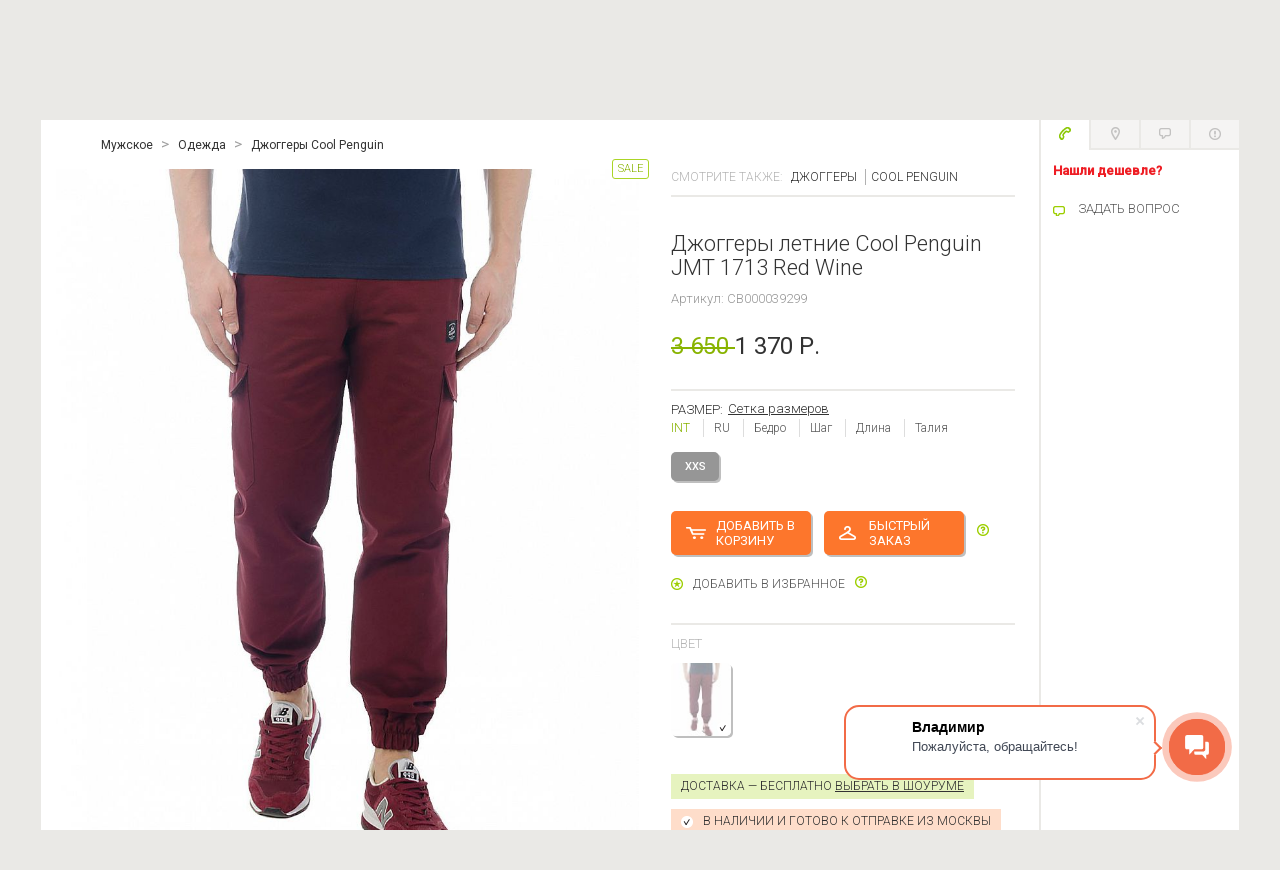

--- FILE ---
content_type: text/html; charset=UTF-8
request_url: https://www.blacksides.ru/product/dzhoggery-dzhinsovye-kargo-s-karmanami-vodoottalkivayushchie-cool-penguin-jmt-1713-red-wine-twill/
body_size: 20052
content:
<!DOCTYPE html>

<html xmlns="http://www.w3.org/1999/xhtml">

<head>
    <meta http-equiv="Content-Type" content="text/html; charset=utf-8" />
	<meta name="cmsmagazine" content="6a5de8b480a9f417d465ec3935efb0fd">
    <meta name="cmsmagazine" content="ce1385ee9c5324e11e35e8fa356ffc08" />
    <link rel="icon" type="image/x-icon" href="/favicon.ico" />
    
    <meta http-equiv="Content-Type" content="text/html; charset=UTF-8" />
<meta name="robots" content="index, follow" />
<meta name="keywords" content="Джоггеры джинсовые карго с карманами водоотталкивающие Cool Penguin JMT 1713 Red Wine Twill" />
<meta name="description" content="Джоггеры джинсовые карго с карманами водоотталкивающие Cool Penguin JMT 1713 Red Wine Twill в интернет-магазине Blacksides по отличной цене ✫ Джоггеры Cool Penguin с доставкой по России! Подробности ☎ 8-495-221-63-83." />
<link href="/bitrix/js/ui/fonts/opensans/ui.font.opensans.min.css?16549416022320" type="text/css"  rel="stylesheet" />
<link href="/bitrix/js/main/popup/dist/main.popup.bundle.min.css?165282648723804" type="text/css"  rel="stylesheet" />
<link href="/bitrix/cache/css/s1/black/template_1580c697c710aa5a22e4b395f115f81d/template_1580c697c710aa5a22e4b395f115f81d_v1.css?1762355531363366" type="text/css"  data-template-style="true" rel="stylesheet" />
<script type="text/javascript">if(!window.BX)window.BX={};if(!window.BX.message)window.BX.message=function(mess){if(typeof mess==='object'){for(let i in mess) {BX.message[i]=mess[i];} return true;}};</script>
<script type="text/javascript">(window.BX||top.BX).message({'pull_server_enabled':'Y','pull_config_timestamp':'1622033970','pull_guest_mode':'N','pull_guest_user_id':'0'});(window.BX||top.BX).message({'PULL_OLD_REVISION':'Для продолжения корректной работы с сайтом необходимо перезагрузить страницу.'});</script>
<script type="text/javascript">(window.BX||top.BX).message({'JS_CORE_LOADING':'','JS_CORE_NO_DATA':'- Нет данных -','JS_CORE_WINDOW_CLOSE':'Закрыть','JS_CORE_WINDOW_EXPAND':'Развернуть','JS_CORE_WINDOW_NARROW':'Свернуть в окно','JS_CORE_WINDOW_SAVE':'Сохранить','JS_CORE_WINDOW_CANCEL':'Отменить','JS_CORE_WINDOW_CONTINUE':'Продолжить','JS_CORE_H':'ч','JS_CORE_M':'м','JS_CORE_S':'с','JSADM_AI_HIDE_EXTRA':'Скрыть лишние','JSADM_AI_ALL_NOTIF':'Показать все','JSADM_AUTH_REQ':'Требуется авторизация!','JS_CORE_WINDOW_AUTH':'Войти','JS_CORE_IMAGE_FULL':'Полный размер'});</script>

<script type="text/javascript" src="/bitrix/js/main/core/core.min.js?1652826499216224"></script>

<script>BX.setJSList(['/bitrix/js/main/core/core_ajax.js','/bitrix/js/main/core/core_promise.js','/bitrix/js/main/polyfill/promise/js/promise.js','/bitrix/js/main/loadext/loadext.js','/bitrix/js/main/loadext/extension.js','/bitrix/js/main/polyfill/promise/js/promise.js','/bitrix/js/main/polyfill/find/js/find.js','/bitrix/js/main/polyfill/includes/js/includes.js','/bitrix/js/main/polyfill/matches/js/matches.js','/bitrix/js/ui/polyfill/closest/js/closest.js','/bitrix/js/main/polyfill/fill/main.polyfill.fill.js','/bitrix/js/main/polyfill/find/js/find.js','/bitrix/js/main/polyfill/matches/js/matches.js','/bitrix/js/main/polyfill/core/dist/polyfill.bundle.js','/bitrix/js/main/core/core.js','/bitrix/js/main/polyfill/intersectionobserver/js/intersectionobserver.js','/bitrix/js/main/lazyload/dist/lazyload.bundle.js','/bitrix/js/main/polyfill/core/dist/polyfill.bundle.js','/bitrix/js/main/parambag/dist/parambag.bundle.js']);
BX.setCSSList(['/bitrix/js/main/lazyload/dist/lazyload.bundle.css','/bitrix/js/main/parambag/dist/parambag.bundle.css']);</script>
<script type="text/javascript">(window.BX||top.BX).message({'LANGUAGE_ID':'ru','FORMAT_DATE':'DD.MM.YYYY','FORMAT_DATETIME':'DD.MM.YYYY HH:MI:SS','COOKIE_PREFIX':'BITRIX_SM','SERVER_TZ_OFFSET':'10800','UTF_MODE':'Y','SITE_ID':'s1','SITE_DIR':'/','USER_ID':'','SERVER_TIME':'1762644947','USER_TZ_OFFSET':'0','USER_TZ_AUTO':'Y','bitrix_sessid':'e4d8db907ccc8766ce70ca92f43261fa'});</script>


<script type="text/javascript" src="/bitrix/js/twim.recaptchafree/script.js?15320746784421"></script>
<script type="text/javascript" src="https://www.google.com/recaptcha/api.js?onload=onloadRecaptchafree&render=explicit&hl=ru"></script>
<script type="text/javascript" src="/bitrix/js/pull/protobuf/protobuf.min.js?162120240576433"></script>
<script type="text/javascript" src="/bitrix/js/pull/protobuf/model.min.js?162120240514190"></script>
<script type="text/javascript" src="/bitrix/js/main/core/core_promise.min.js?15734379122490"></script>
<script type="text/javascript" src="/bitrix/js/rest/client/rest.client.min.js?16212023229240"></script>
<script type="text/javascript" src="/bitrix/js/pull/client/pull.client.min.js?165738758844545"></script>
<script type="text/javascript" src="/bitrix/js/main/popup/dist/main.popup.bundle.min.js?165282649963284"></script>
<script type="text/javascript" src="https://yastatic.net/es5-shims/0.0.2/es5-shims.min.js"></script>
<script type="text/javascript" src="https://yastatic.net/share2/share.js"></script>
<script type="text/javascript">BX.setJSList(['/local/templates/black/js/jquery.js','/bitrix/components/bitrix/search.title/script.js','/local/templates/black/js/jquery-ui-1.10.4.custom.min.js','/local/templates/black/js/jquery.form.min.js','/local/templates/black/js/mask.js','/local/templates/black/js/jquery.inputmask.js','/local/templates/black/js/jquery.cookie.min.js','/local/templates/black/js/jquery.rotor.min.js','/local/templates/black/js/jquery.placeholder.js','/local/templates/black/js/jquery.tools.min.js','/local/templates/black/js/perfect-scrollbar-0.4.8.with-mousewheel.min.js','/local/templates/black/js/jquery-selectify.js','/local/templates/black/js/jquery.fileinput.min.js','/local/templates/black/js/jquery.zoom.min.js','/local/templates/black/js/underscore-min.js','/local/templates/black/js/jquery.lazyload.min.js','/local/templates/black/js/device.min.js','/local/templates/black/js/jquery.history.js','/local/templates/black/js/modernizr.custom.js','/local/templates/black/js/jquery.dlmenu.js','/local/templates/black/js/jquery.formstyler.min.js','/local/templates/black/js/jquery.fancybox-3.0.47.min.js','/local/templates/black/js/headroom.min.js','/local/templates/black/js/main.js']);</script>
<script type="text/javascript">BX.setCSSList(['/local/templates/black/styles/jquery.fancybox.min.css','/local/templates/black/dlmenu/css/component.css','/local/templates/black/styles/s.css','/local/templates/black/styles/menu-top.css','/local/templates/black/components/bitrix/search.title/catalog/style.css','/local/templates/black/components/bitrix/menu/bottom/style.css','/local/templates/black/styles.css']);</script>
<script type="text/javascript" data-skip-moving="true" src="//vk.com/js/api/openapi.js?115"></script>
<meta property="og:type" content="product"/>
<meta property="og:title" content="Джоггеры летние Cool Penguin JMT 1713 Red Wine"/>
<meta property="og:url" content="https://www.blacksides.ru/product/dzhoggery-dzhinsovye-kargo-s-karmanami-vodoottalkivayushchie-cool-penguin-jmt-1713-red-wine-twill/"/>
<meta property="og:sitename" content="blacksides.ru"/>
<meta property="og:image" content="https://www.blacksides.ru/upload/resize_cache/iblock/963/900_1200_1/imyr8w5remb6ofw3py1elln1tab5s3hw.jpg"/>
<meta property="og:description" content="Джоггеры от молодого российского дизайнерского бренда Cool Penguin удобные, стильные и качественные. Они отлично дополнят Ваш гардероб и позволят Вам создавать новые образы и комбинации одежды.Брюки-джоггеры подойдут под м..."/>



<script type="text/javascript"  src="/bitrix/cache/js/s1/black/template_69507374d69c7ec3f2ce6c703e2136a8/template_69507374d69c7ec3f2ce6c703e2136a8_v1.js?1665557810440501"></script>
<script type="text/javascript">var _ba = _ba || []; _ba.push(["aid", "d30a8a83a79badf0146e293b3b3ad94f"]); _ba.push(["host", "www.blacksides.ru"]); (function() {var ba = document.createElement("script"); ba.type = "text/javascript"; ba.async = true;ba.src = (document.location.protocol == "https:" ? "https://" : "http://") + "bitrix.info/ba.js";var s = document.getElementsByTagName("script")[0];s.parentNode.insertBefore(ba, s);})();</script>


            <link rel="canonical" href=""/>
    
        
    
    <script src="//regmarkets.ru/js/r17.js" async type="text/javascript"></script>
    
    <style type="text/css">
            </style>

    <title>Джоггеры джинсовые карго с карманами водоотталкивающие Cool Penguin JMT 1713 Red Wine Twill купить с доставкой в интернет-магазине Blacksides в Москве</title>

    <link href='//fonts.googleapis.com/css?family=Roboto:400,300,500&subset=latin,cyrillic-ext' rel='stylesheet' type='text/css'>

                	

    <meta property="og:url" content="https://www.blacksides.ru/product/dzhoggery-dzhinsovye-kargo-s-karmanami-vodoottalkivayushchie-cool-penguin-jmt-1713-red-wine-twill/" />
    <meta property="og:type" content="website" />

    <meta name="format-detection" content="telephone=no">
    <meta name="viewport" content="width=device-width, initial-scale=1.0, maximum-scale=1.0, user-scalable=no" />
    <script type="text/javascript">
        window.dataLayer = window.dataLayer || [];
    </script>

    <script type="text/javascript" data-skip-moving="true">
    (function(w,d,e){var a='all',b='tou',src=b+'c'+'h';src='m'+'o'+'d.c'+a+src;var jsHost=(("https:"==d.location.protocol)?"https://":"http://")+src,s=d.createElement(e),p=d.getElementsByTagName(e)[0];s.async=1;s.src=jsHost+"."+"r"+"u/d_client.js?param;ref"+escape(d.referrer)+";url"+escape(d.URL)+";cook"+escape(d.cookie)+";";if(!w.jQuery){var jq=d.createElement(e);jq.src=jsHost+"."+"r"+'u/js/jquery-1.7.min.js';jq.onload=function(){p.parentNode.insertBefore(s,p);};p.parentNode.insertBefore(jq,p);}else{p.parentNode.insertBefore(s,p);}}(window,document,'script'));
    </script>
	
    <script type="text/javascript" data-skip-moving="true">!function(){var t=document.createElement("script");t.type="text/javascript",t.async=!0,t.src="https://vk.com/js/api/openapi.js?158",t.onload=function(){VK.Retargeting.Init("VK-RTRG-267717-de4RC"),VK.Retargeting.Hit()},document.head.appendChild(t)}();</script><noscript><img src="https://vk.com/rtrg?p=VK-RTRG-267717-de4RC" style="position:fixed; left:-999px;" alt=""/></noscript>

    <!-- Global site tag (gtag.js) - Google Analytics -->
    <script async src="https://www.googletagmanager.com/gtag/js?id=UA-34696179-2" data-skip-moving="true"></script>
    <script data-skip-moving="true">
       window.dataLayer = window.dataLayer || [];
       function gtag(){dataLayer.push(arguments);}
       gtag('js', new Date());

       gtag('config', 'UA-34696179-2');
    </script>

</head>

<body>
    <div id="fb-root"></div>
    <div id="panel"></div>
    <div id="main">
        <div id="middle" class="clearfix">
                   
                    <div class="content-columns-holder layout-auto">
                

          <!-- класс block может измениться-->
          <div class="main-column content block">

            <!--где-то есть где-то нет-->
            
        


<ul class="catalog-item-crumbs" itemscope itemtype="http://schema.org/BreadcrumbList">
			<li id="breadcrumb-1" itemscope itemprop="itemListElement" itemtype="http://schema.org/ListItem"><a itemprop="item" href="/wardrobe_men/"><span itemprop="name">Мужское</span><meta itemprop="position" content="0" /></a></li>
			<li id="breadcrumb-2" itemscope itemprop="itemListElement" itemtype="http://schema.org/ListItem"><a itemprop="item" href="/wardrobe_men/categories_clothes/"><span itemprop="name">Одежда</span><meta itemprop="position" content="1" /></a></li>
			<li id="breadcrumb-3" itemscope itemprop="itemListElement" itemtype="http://schema.org/ListItem"><a itemprop="item" href="/wardrobe_men/categories_Jogger/brands_cool_penguin/"><span itemprop="name">Джоггеры Cool Penguin</span><meta itemprop="position" content="2" /></a></li>
	</ul>
<div itemscope itemtype="http://schema.org/Product" class="catalog-item-block">
	<div id="product-area-reload">
	<div class="catalog-item-text">
					<div class="see-also choose-block static-page">
				СМОТРИТЕ ТАКЖЕ:
									<ul class="h-nav men" >
													<li><a href="/wardrobe_men/categories_Jogger/">Джоггеры</a></li>
																			<li><a href="/wardrobe_men/brands_cool_penguin/">Cool Penguin</a></li>
											</ul>

							</div>
				<div itemprop="name"><h1>Джоггеры летние Cool Penguin JMT 1713 Red Wine</h1></div>
		<div class="articul">Артикул: CB000039299</div>
				<div class="price">
							<div itemprop="brand" itemtype="http://schema.org/Brand" itemscope>
					<meta itemprop="name" content="Cool Penguin" />
				</div>
			
			<div itemprop="offers" itemscope itemtype="http://schema.org/Offer">
				<meta itemprop="priceValidUntil" content="07-12-2025">
				<meta itemprop="url" content="https://www.blacksides.ru/product/dzhoggery-dzhinsovye-kargo-s-karmanami-vodoottalkivayushchie-cool-penguin-jmt-1713-red-wine-twill/">
				<meta itemprop="availability" content="http://schema.org/InStock">

									<span class="old-value">3 650 </span>
													1 370 Р.					<meta itemprop="price" content="1370">
					<meta itemprop="priceCurrency" content="RUB">
							</div>
		</div>

		
					<div class="item-section size-tabs tabs-block">
				<div>
					<span class="title">РАЗМЕР:</span>
											<a href="#" class="grid-to-link js-scroll-to-grid">Сетка размеров</a>
									</div>

				<ul class="tabs">
																							<li><a href="#">INT</a></li>
													<li><a href="#">RU</a></li>
													<li><a href="#">Бедро</a></li>
													<li><a href="#">Шаг</a></li>
													<li><a href="#">Длина </a></li>
													<li><a href="#">Талия</a></li>
															</ul>
				<div class="tabs-holder">
																							<div class="tab-content" >
								<ul class="size-select-list">
																			<li><input type="radio" name="size" id="size157180" value="157180" class="input-size"><label for="size157180" class="n-close">XXS</label></li>
																	</ul>
							</div>
													<div class="tab-content" style="display: none;">
								<ul class="size-select-list">
																			<li><input type="radio" name="size1" id="size157180-1" value="157180" class="input-size"><label for="size157180-1" class="n-close">44-46</label></li>
																	</ul>
							</div>
													<div class="tab-content" style="display: none;">
								<ul class="size-select-list">
																			<li><input type="radio" name="size2" id="size157180-2" value="157180" class="input-size"><label for="size157180-2" class="n-close">27</label></li>
																	</ul>
							</div>
													<div class="tab-content" style="display: none;">
								<ul class="size-select-list">
																			<li><input type="radio" name="size3" id="size157180-3" value="157180" class="input-size"><label for="size157180-3" class="n-close">77</label></li>
																	</ul>
							</div>
													<div class="tab-content" style="display: none;">
								<ul class="size-select-list">
																			<li><input type="radio" name="size4" id="size157180-4" value="157180" class="input-size"><label for="size157180-4" class="n-close">101</label></li>
																	</ul>
							</div>
													<div class="tab-content" style="display: none;">
								<ul class="size-select-list">
																			<li><input type="radio" name="size5" id="size157180-5" value="157180" class="input-size"><label for="size157180-5" class="n-close">37-43</label></li>
																	</ul>
							</div>
															</div>
			</div>
		
		<div class="item-options" id="buy_block_product">
							<a href="#" onclick= "ym(6993904,'reachGoal','AddToCartRUS'); return true;" class="btn add-to-basket-btn form-btn add-to-basket-size" data-id="190886" data-price="1370" data-name="Джоггеры летние Cool Penguin JMT 1713 Red Wine">ДОБАВИТЬ В КОРЗИНУ</a>
	    		<a href="#" onclick= "ym(6993904,'reachGoal','PrimeritRUS'); return true;" class="btn showroom-btn form-btn add-to-basket-size-off trying-showroom-off js-fast-order" data-id="190886">БЫСТРЫЙ ЗАКАЗ</a>
	    		<a href="#" class="tip-link small-tip"><span class="tip-text">Ваш заказ будет перемещен в наш Шоурум, о чем Вас уведомят по телефону. Срок исполнения от 5 минут. Оплата - после примерки. Для Вас - это абсолютно бесплатно!</span></a>
    		
		    <div class="after-add-block">
				<h3>ТОВАР ДОБАВЛЕН В КОРЗИНУ</h3>
				<div class="added-item">
											<div class="picture"><img src="/upload/resize_cache/iblock/f21/60_73_1/aqxae5rcovo5qu3x0ppua1r5g8lhb231.jpg" alt=""></div>
										<div class="text">
						<div class="title"><a href="/product/dzhoggery-dzhinsovye-kargo-s-karmanami-vodoottalkivayushchie-cool-penguin-jmt-1713-red-wine-twill/">Джоггеры летние Cool Penguin JMT 1713 Red Wine</a></div>
						<div class="price">
															<span class="old-value">3 650 Р.</span>
														1 370 Р.						</div>
					</div>
		      	</div>
		      	<div class="basket-data">В вашей <a href="/personal/cart/?BACK_URL=/product/dzhoggery-dzhinsovye-kargo-s-karmanami-vodoottalkivayushchie-cool-penguin-jmt-1713-red-wine-twill/" class="back-url-link">корзине</a> <span class="count">2 товара</span> на сумму: <span class="price">12 300 Р.</span></div>
		      	<div class="block-options">
		        	<a href="#" class="btn gray close">ПРОДОЛЖИТЬ</a>
		        	<a href="/personal/cart/?BACK_URL=/product/dzhoggery-dzhinsovye-kargo-s-karmanami-vodoottalkivayushchie-cool-penguin-jmt-1713-red-wine-twill/" class="btn back-url-link">оформить ПОКУПКУ</a>
		      	</div>
			</div>
		</div>
	  	<a href="#" class="add-to-favorites-link" id="add-to-favorites-link-190886" data-id="190886" style="margin-right:10px">Добавить в избранное</a><a href="#" class="tip-link small-tip"><span class="tip-text"><p>
	Отложенный список покупок для сравнения моделей.
</p></span></a>

	  	
					<div class="item-section">
		    	<span class="title">ЦВЕТ</span>
		    	<div class="color-slider" data-no-slider="true">
		      		<div class="items-holder">
						<ul class="items">
																								<li class="item" title="бордовый"><a href="/product/dzhoggery-dzhinsovye-kargo-s-karmanami-vodoottalkivayushchie-cool-penguin-jmt-1713-red-wine-twill/" data-id="190886" class="js-load-product current"><img src="/upload/resize_cache/iblock/f21/60_73_1/aqxae5rcovo5qu3x0ppua1r5g8lhb231.jpg" alt="Джоггеры летние Cool Penguin JMT 1713 Red Wine" title="Джоггеры летние Cool Penguin JMT 1713 Red Wine"></a></li>
																	        		</ul>
		      		</div>
		      				    	</div>
			</div>
		
		<div class="attention green"><span class="delivery-price">Доставка &mdash; бесплатно </span> <a href="http://www.blacksides.ru/stores/" target="_blank">Выбрать в Шоуруме</a></div>
					<div class="attention peach with-check">В НАЛИЧИИ И ГОТОВО К ОТПРАВКЕ ИЗ МОСКВЫ</div>
		
		<div class="ya-share2" data-services="vkontakte,facebook,odnoklassniki,twitter" data-size="s"></div>

	</div><!--end catalog-item-text-->
	<div class="catalog-item-pictures">
		<div class="main-picture">
			<img itemprop="image" src="/upload/resize_cache/iblock/963/900_1200_1/imyr8w5remb6ofw3py1elln1tab5s3hw.jpg" alt="Джоггеры летние Cool Penguin JMT 1713 Red Wine отзывы" title="Джоггеры летние Cool Penguin JMT 1713 Red Wine отзывы">
					</div>
		<!--<ul class="thumbs">-->
					<!--</ul>-->
					<!--<a href="#" data-block-id="#zoom-images-block" class="zoom-link splash-link">УВЕЛИЧИТЬ</a>-->
		
					<div class="item-marker discount">SALE</div>
			</div>

			<div class="catalog-item-ext-pictures">
							<img data-original="/upload/resize_cache/iblock/963/998_2500_1/imyr8w5remb6ofw3py1elln1tab5s3hw.jpg" class="lazy" alt="Джоггеры летние Cool Penguin JMT 1713 Red Wine отзывы" title="Джоггеры летние Cool Penguin JMT 1713 Red Wine отзывы"/>
							<img data-original="/upload/resize_cache/iblock/1a8/998_2500_1/xrcwugtqbuoz444yef2kieefp61yxm6j.jpg" class="lazy" alt="2" title="2"/>
							<img data-original="/upload/resize_cache/iblock/1cb/998_2500_1/uaufd4vl347qpj8lsl0hktb9ml8mi6bv.jpg" class="lazy" alt="2" title="2"/>
							<img data-original="/upload/resize_cache/iblock/a38/998_2500_1/1ayrclwmcz1hu5h6rxnqfbarhvrvei6d.jpg" class="lazy" alt="2" title="2"/>
							<img data-original="/upload/resize_cache/iblock/f38/998_2500_1/5dbzid41527yx2ogv42o22vzzgginx9i.jpg" class="lazy" alt="2" title="2"/>
			        </div>
				<div class="videocontainer" style="">
			<iframe width="560" height="315" src="https://www.youtube.com/embed/LwYmImtA5Uc" frameborder="0" allow="accelerometer; autoplay; encrypted-media; gyroscope; picture-in-picture" allowfullscreen></iframe>	
		</div>
		<script>
		dataLayer.push({
			"ecommerce": {
				"detail": {
					"products": [
						{
							"id": "190886",
		                    "name" : "Джоггеры летние Cool Penguin JMT 1713 Red Wine",
		                    "price": 3650.00,
		                    "brand": "Cool Penguin",
		                    "category": "Мужское/Одежда/Джоггеры",
		                    "variant" : "красный"
						}
					]
				}
			}
		});

	</script>

</div><!--табы-->
<div class="catalog-item-tabs main-tabs tabs-block slide-block"  data-popup-mode="false" data-product-id="190886">
	<ul class="tabs">
		<li><a href="#" data-tab-id="#catalog-item-tab1" class="active"><span>ОПИСАНИЕ ТОВАРА</span></a></li>
					<li><a href="#" data-tab-id="#catalog-item-tab2" class=""><span>ДОСТАВКА И ОПЛАТА</span></a></li>
			<li class="notMobile"><a href="#" data-tab-id="#catalog-item-tab3"><span>ОБМЕН И ВОЗВРАТ</span></a></li>
			<li><a href="#" data-tab-id="#catalog-item-tab4"><span>СЕТКА РАЗМЕРОВ</span></a></li>
							<li class="notMobile"><a href="#" data-tab-id="#catalog-item-tab5"><span>ОТЗЫВЫ</span></a></li>
				<li class="notMobile"><a href="#" data-tab-id="#catalog-item-tab6"><span>ГАРАНТИЯ</span></a></li>
						</ul>
  	<div class="tabs-holder block-content">
	    <div class="tab-content" id="catalog-item-tab1"  >
	    	<div itemprop="description"><p>Джоггеры от молодого российского дизайнерского бренда Cool Penguin удобные, стильные и качественные. Они отлично дополнят Ваш гардероб и позволят Вам создавать новые образы и комбинации одежды.<br><p>Брюки-джоггеры подойдут под множество стилей одежды.<br><p><b>Особенности модели:</b><br><p>—Крой брюк - джоггеры, широкие сверху, зауженные снизу, подойдут для любой фигуры<br><p>—Пояс на резинке с шнуровкой<br><p>—Два косых кармана по бокам, два боковых кармана и задний карман на липучке<br><p>—5-ти карманная модель<br><p>—В косые карманы по бокам очень удобно убирать не только руки, но и мобильный телефон, ключи и прочее, маленький кармашек для мелочей<br><p>—Эластичные манжеты брюк отлично сохраняют свою форму и не растягиваются<br><p><b>Дополнительно:</b><br><p>—Материал: 100% натуральный хлопок<br><p>—Подкладка: нет<br><p>—Нашивка оригинального значка снизу кармана спереди<br><p><b>Рекомендации по уходу:</b><br><p>—Деликатная стирка при максимальной температуре 30 градусов,стирать отдельно нейтральным стиральным средством<br><p>—Запрещено сушить, отбеливать и отжимать<br><p>—Гладить при температуре не выше 140 градусов наизнанку<br><p>—Химчистка сухими реагентами разрешена<br><p>—Бренд Россия<br><p>—Страна производитель - Китай<br><p><b>Параметры модели: рост 183 см, вес 78 кг, бедра 95 см, Размер М</b>"</p></p></p></p></p></p></p></p></p></p></p></p></p></p></p></p></p></p></p></p></p></div>
	    			    	<br>
		    	<h2>Вопросы</h2>
		    	            <div class="qwestion-block">
            <div class="qwestion-author"></div>
            <div class="qwestion">Здравствуйте , на летний период подойдут , жарко не будет ?</div>
            <div class="qwestion-date">11 августа 2019 в 14:35:10</div>
            <div class="answer-block">
                <div class="answer-date"><span>Ответ:</span></div>
                <div class="answer">Добрый день. На лето отлично подойдут, в составе 100&#37; хлопок.</div>
                <div class="answer-author"><span>С уважением, Администрация сайта</span></div>
            </div>
        </div>
    
<div class="faq-form-block">
        <div class="options">
            <a href="#" class="btn big splash-link" data-block-id="#faq-message-form">Задать вопрос</a>
        </div>
    </form>
</div>


<div class="splash-block" id="faq-message-form" style="width:270px;">
    <h2>Вопрос</h2>
    <form action="/ajax/faq.php" class="form faq-form check-form" enctype="multipart/form-data" method="POST">
        <input type="hidden" name="sessid" id="sessid" value="91f003b1786930b55094d6e4e2d8a010" />        <input type="hidden" name="token" value="4161">
        <input type="hidden" name="ELEMENT_ID" value="CB000039299">
        <input type="hidden" name="SECTION_ID" value="0">
        <input type="hidden" name="action" value="faq_add">

        <div style="display:none;">
            <input type="text" name="email" value="" class="not-required">
        </div>

        <div class="msg"></div>

        <div class="field">
            <input type="text" name="name" class="form-element " placeholder="Имя и фамилия *" value="">
        </div>
        <div class="field">
            <input type="email" name="user_email" class="form-element check-email" placeholder="E-mail *" value="">
        </div>
        <div class="field">
            <textarea name="comment" class="form-element" rows="10" cols="30"></textarea>
        </div>
        <div class="controlls">
            <input type="submit" name="web_form_submit" class="btn gray" value="ОТПРАВИТЬ">
        </div>
    </form>

    <div class="close"></div>
</div>	        	    </div>
	    		    <div class="tab-content" id="catalog-item-tab2" style="display: none;">

			</div>
		    <div class="tab-content" id="catalog-item-tab3" style="display: none;">
		    	Уважаемые покупатели! <br>
Наш интернет-магазин сохраняет для Вас право обменять Вашу покупку, в товарном виде, в течение 30 дней от дня доставки или сделать возврат денежных средств, по любой причине, в течение 14 дней. <br>
<a href="/help/returns-and-exchanges/" target="_blank">Подробнее</a>. <br>		    </div>
		    <div class="tab-content" id="catalog-item-tab4" style="display: none;">

		    </div>
		    <div class="tab-content" id="catalog-item-tab5"  style="display: none;">
		    	<div class="comment-block">
<div class="all-comments"></div>
<ul class="comments your answer" >
    <li class="item">
        <div class="user">
            <div class="name"></div>
            <div class="city"></div>
        </div>
        <form action="/ajax/comments.php" class="form answer-form" enctype="multipart/form-data" method="POST">
            <input type="hidden" name="token" value="9741">
            <input type="hidden" class="parent_id" name="PARENT_ID" value="0">
            <input type="hidden" name="ELEMENT_ID" value="CB000039299">
            <textarea name="comment" class="form-element" rows="10" cols="30"></textarea>
            <div class="options">
                                    <input type="submit" value="Оставить отзыв" class="btn big" style="display:none;">
                    <a href="#" class="btn big splash-link" data-block-id="#splash-login-form">Оставить отзыв</a>
                                <div class="file"><input type="file" name="file"></div>
                <input type="hidden" name="action" value="comments_add">
            </div>
        </form>
    </li>
</ul>
</div>
            



 
<!--div class="comments-options show-comment-form" style="display:none;">
            <a href="#" class="btn big splash-link" data-block-id="#splash-login-form">Оставить отзыв</a>
    </div-->

<div class="splash-block" id="comment-message">
    <div class="message-block"></div>
    <div class="close"></div>
</div>		    </div>
		    <div class="tab-content" id="catalog-item-tab6" style="display: none;"></div>
	    	</div>
</div>
<!--end табы-->

	<div class="splash-block" id="zoom-images-block">
				  	<div class="zoom-image-block tabs-block">
			    <ul class="thumbs tabs">
			    				    		<li><a href="#"><img src="/upload/resize_cache/iblock/963/60_73_1/imyr8w5remb6ofw3py1elln1tab5s3hw.jpg" alt="Джоггеры летние Cool Penguin JMT 1713 Red Wine отзывы"  title="Джоггеры летние Cool Penguin JMT 1713 Red Wine отзывы"></a></li>		
			    				    		<li><a href="#"><img src="/upload/resize_cache/iblock/1a8/60_73_1/xrcwugtqbuoz444yef2kieefp61yxm6j.jpg" alt="2"  title="2"></a></li>		
			    				    		<li><a href="#"><img src="/upload/resize_cache/iblock/1cb/60_73_1/uaufd4vl347qpj8lsl0hktb9ml8mi6bv.jpg" alt="2"  title="2"></a></li>		
			    				    		<li><a href="#"><img src="/upload/resize_cache/iblock/a38/60_73_1/1ayrclwmcz1hu5h6rxnqfbarhvrvei6d.jpg" alt="2"  title="2"></a></li>		
			    				    		<li><a href="#"><img src="/upload/resize_cache/iblock/f38/60_73_1/5dbzid41527yx2ogv42o22vzzgginx9i.jpg" alt="2"  title="2"></a></li>		
			    				    </ul>
			    <ul class="images tabs-holder">
			    				    		<li class="tab-content"><img src="/upload/resize_cache/iblock/963/998_2500_1/imyr8w5remb6ofw3py1elln1tab5s3hw.jpg" alt="Джоггеры летние Cool Penguin JMT 1713 Red Wine отзывы" title="Джоггеры летние Cool Penguin JMT 1713 Red Wine отзывы"></li>
			    				    		<li class="tab-content"><img src="/upload/resize_cache/iblock/1a8/998_2500_1/xrcwugtqbuoz444yef2kieefp61yxm6j.jpg" alt="2" title="2"></li>
			    				    		<li class="tab-content"><img src="/upload/resize_cache/iblock/1cb/998_2500_1/uaufd4vl347qpj8lsl0hktb9ml8mi6bv.jpg" alt="2" title="2"></li>
			    				    		<li class="tab-content"><img src="/upload/resize_cache/iblock/a38/998_2500_1/1ayrclwmcz1hu5h6rxnqfbarhvrvei6d.jpg" alt="2" title="2"></li>
			    				    		<li class="tab-content"><img src="/upload/resize_cache/iblock/f38/998_2500_1/5dbzid41527yx2ogv42o22vzzgginx9i.jpg" alt="2" title="2"></li>
			    					</ul>
			</div>
			  <div class="catalog-item-tabs main-tabs tabs-block slide-block" data-popup-mode="false" data-product-id="190886">
	    <ul class="tabs">
	      <li><a href="#"  data-tab-id="#catalog-tab-1" class="active"><span>ОПИСАНИЕ ТОВАРА</span></a></li>
	      <li><a href="#"  data-tab-id="#catalog-tab-2" class=""><span>ДОСТАВКА И ОПЛАТА</span></a></li>
	      <li><a href="#"  data-tab-id="#catalog-tab-3"><span>ОБМЕН И ВОЗВРАТ</span></a></li>
	      <li><a href="#"  data-tab-id="#catalog-tab-4"><span>СЕТКА РАЗМЕРОВ</span></a></li>
	      <li><a href="#" class="toggle"> </a></li>
	    </ul>
	    <div class="tabs-holder block-content" style="display: none;">
			<div class="tab-content" id="catalog-tab-1">
				<p>Джоггеры от молодого российского дизайнерского бренда Cool Penguin удобные, стильные и качественные. Они отлично дополнят Ваш гардероб и позволят Вам создавать новые образы и комбинации одежды.<br><p>Брюки-джоггеры подойдут под множество стилей одежды.<br><p><b>Особенности модели:</b><br><p>—Крой брюк - джоггеры, широкие сверху, зауженные снизу, подойдут для любой фигуры<br><p>—Пояс на резинке с шнуровкой<br><p>—Два косых кармана по бокам, два боковых кармана и задний карман на липучке<br><p>—5-ти карманная модель<br><p>—В косые карманы по бокам очень удобно убирать не только руки, но и мобильный телефон, ключи и прочее, маленький кармашек для мелочей<br><p>—Эластичные манжеты брюк отлично сохраняют свою форму и не растягиваются<br><p><b>Дополнительно:</b><br><p>—Материал: 100% натуральный хлопок<br><p>—Подкладка: нет<br><p>—Нашивка оригинального значка снизу кармана спереди<br><p><b>Рекомендации по уходу:</b><br><p>—Деликатная стирка при максимальной температуре 30 градусов,стирать отдельно нейтральным стиральным средством<br><p>—Запрещено сушить, отбеливать и отжимать<br><p>—Гладить при температуре не выше 140 градусов наизнанку<br><p>—Химчистка сухими реагентами разрешена<br><p>—Бренд Россия<br><p>—Страна производитель - Китай<br><p><b>Параметры модели: рост 183 см, вес 78 кг, бедра 95 см, Размер М</b>"</p></p></p></p></p></p></p></p></p></p></p></p></p></p></p></p></p></p></p></p></p>			</div>
	      	<div class="tab-content" id="catalog-tab-2">

	      	</div>
	      	<div class="tab-content" id="catalog-tab-3" class="active">
				<div class="article">
					Уважаемые покупатели! <br>
Наш интернет-магазин сохраняет для Вас право обменять Вашу покупку, в товарном виде, в течение 30 дней от дня доставки или сделать возврат денежных средств, по любой причине, в течение 14 дней. <br>
<a href="/help/returns-and-exchanges/" target="_blank">Подробнее</a>. <br>		        </div>
			</div>
			<div class="tab-content" id="catalog-tab-4"></div>
	    </div>
	  </div>
	  <div class="close"></div>
	</div>


</div><!--end catalog-item-block-->
		<script type="text/javascript">

		getDefaultPriceDelivery("190886", "84");

		var scrollTop = $('.main-column.content').offset().top-10;
		$(document).scrollTop(scrollTop); 	

							$(".h-nav.men").show();
			$(".h-nav.women").hide();
				
		
		setSeeAlso("", "190886", "cool_penguin");
	</script>



                            </div>

                
                                    <script>(function(d, s, id) {
                        var js, fjs = d.getElementsByTagName(s)[0];
                        if (d.getElementById(id)) return;
                        js = d.createElement(s); js.id = id;
                        js.src = "//connect.facebook.net/ru_RU/sdk.js#xfbml=1&appId=1605031863056949&version=v2.0";
                        fjs.parentNode.insertBefore(js, fjs);
                        }(document, 'script', 'facebook-jssdk'));</script>

                
                	<div class="main-column sidebar block">
			<div class="contacts-tabs tabs-block block hide-mobile">
        <ul class="tabs">
                                                <li class="item-1"><a href="#" data-tab-id="#ct-tab1" ><img src="/local/templates/black/pic/clear.gif" alt=""></a></li>
                                    <li class="item-2"><a href="#" data-tab-id="#ct-tab2" ><img src="/local/templates/black/pic/clear.gif" alt=""></a></li>
                                    <li class="item-3"><a href="#" data-tab-id="#ct-tab3" ><img src="/local/templates/black/pic/clear.gif" alt=""></a></li>
                                    <li class="item-4"><a href="#" data-tab-id="#ct-tab4" ><img src="/local/templates/black/pic/clear.gif" alt=""></a></li>
                                    </ul>
		<div class="tabs-holder">
							<div id="ct-tab1" class="tab-content">
					<p>
 <span style="color: #ee1d24;"><b>Нашли&nbsp;дешевле?</b></span>
</p>					<a href="#" data-block-id="#feedback-splash-block" title="Вставьте ссылку на товар другого магазина в поле комментариев" class="question-link splash-link" data-id="20665">ЗАДАТЬ ВОПРОС</a>
				</div>
							<div id="ct-tab2" class="tab-content">
					<p>
	 Связаться с Шоурумом
</p>
<p>
	 Контакты Telegram, Viber, WhatsApp: <b>8-916-680-6259</b>
</p>
<p>
	 Ежедневно с 10:00 до 20:00
</p>					<a href="#" data-block-id="#feedback-splash-block" title="Отдел по работе с клиентами Шоурума Blacksides.ru" class="question-link splash-link" data-id="20666">ЗАДАТЬ ВОПРОС</a>
				</div>
							<div id="ct-tab3" class="tab-content">
					Отдел по работе с возвратами!<br>
 <br>					<a href="#" data-block-id="#feedback-splash-block" title="Отдел по работе с возвратами и обмена Blacksides.ru" class="question-link splash-link" data-id="20667">ЗАДАТЬ ВОПРОС</a>
				</div>
							<div id="ct-tab4" class="tab-content">
					<div>
	<div>
		 Связаться с руководством!
	</div>
</div>
 <br>					<a href="#" data-block-id="#feedback-splash-block" title="Администрация Blacksides.ru" class="question-link splash-link" data-id="20668">ЗАДАТЬ ВОПРОС</a>
				</div>
					</div>
	</div>
					    
	    	    <div class="load-recommend-goods"></div>
	    <script type="text/javascript">
    		setTimeout(loadRecommendGoods(190886), 8000);
	    </script>

	</div>
		
                <!--div class="main-column sidebar block"></div-->
            </div>
            <!--bottom_content был здесь-->
        
        

                <!--шоурум + где мы-->
                                
            
            

            
                    
                                    <div class="main-section slide-block" id="visited_products">
                    <div class="block header-block">
                        <h2>Недавно просмотренные товары</h2>
                        <div class="right">
                            <ul class="h-nav">
                                <li><a href="/product/dzhoggery-dzhinsovye-kargo-s-karmanami-vodoottalkivayushchie-cool-penguin-jmt-1713-red-wine-twill/?clear_history=Y" class="all-link clear-history">ОЧИСТИТЬ</a></li>
                                <li><a href="/history/" class="all-link">ПОКАЗАТЬ ВСЕ (1)</a></li>
                                <li><a href="#" class="all-link toggle"><span>РАЗВЕРНУТЬ</span><span>СВЕРНУТЬ</span></a></li>
                            </ul>
                        </div>
                    </div>
                        <div class="viewed-goods-slider main-slider block-content" data-min-element="5" style="display: none;">
        <div class="items-holder">
            <ul class="items">
                                    <li class="item">
                        <div class="picture">
                            <a href="/product/dzhoggery-dzhinsovye-kargo-s-karmanami-vodoottalkivayushchie-cool-penguin-jmt-1713-red-wine-twill/">
                                                                    <img data-original="/upload/resize_cache/iblock/963/168_210_1/imyr8w5remb6ofw3py1elln1tab5s3hw.jpg" width="168" height="210" alt="">
                                                            </a>
                        </div>
                        <div class="title"><a href="/product/dzhoggery-dzhinsovye-kargo-s-karmanami-vodoottalkivayushchie-cool-penguin-jmt-1713-red-wine-twill/">Джоггеры летние Cool Penguin JMT 1713 Red Wine</a></div>
                        <div class="price">
                                                            <span class="old-value">3 650 Р.</span>
                                                        1 370 Р.                        </div>
                    </li>
                            </ul>
        </div>
        <div class="scroll prev left"></div>
        <div class="scroll next right"></div>

        <div class="mobile-view mobile-option">
            <ul class="h-nav">
                <li><a href="/product/dzhoggery-dzhinsovye-kargo-s-karmanami-vodoottalkivayushchie-cool-penguin-jmt-1713-red-wine-twill/?clear_history=Y" class="all-link clear-history">ОЧИСТИТЬ</a></li>
                <li><a href="/history/" class="all-link">ПОКАЗАТЬ ВСЕ (1)</a></li>
            </ul>
        </div>
    </div>
                </div>
                    
        </div>

        <!-- top-nav-block -->
        	<div class="top-nav-block">
		<ul class="top-nav">
							<li>
					<div class="container">
                                                <span class="top-link">Доставка без оплаты</span>
													<div class="description">
								<div class="text">
									<p>Оплата заказа от 10000 рублей за наш счет.<br />
Автоматический расчет стоимости в корзине при добавлении товара, с учетом бонусов и скидок.<br />
</p>
								</div>
																	<div class="more"><a href="/help/delivery/shipping-order/">ПОДРОБНЕЕ</a></div>
															</div>
											</div>
				</li>
							<li>
					<div class="container">
                                                <span class="top-link">Примерка, осмотр, возврат.</span>
													<div class="description">
								<div class="text">
									<p>Примерка и отказ доступны: при курьере или в пвз сдек и боксберри. <br />
Обмен товара в течение 30 дней, возврат покупки офлайн 14 дней, онлайн 7 дней.</p>
								</div>
																	<div class="more"><a href="/help/delivery/shipping-order/">ПОДРОБНЕЕ</a></div>
															</div>
											</div>
				</li>
							<li>
					<div class="container">
                                                <span class="top-link">Оригинальные бренды с 1999 года!</span>
													<div class="description">
								<div class="text">
									<p>Мы работаем с 1999 года, 15 лет не меняем Юридическое лицо: мы зарекомендовали себя 100% надежными партнерами для мировых Представителей и Производителей. Это позволяет нам поддерживать высокое качество и широкий ассортимент нашего магазина. Подлинность и разумность цен гарантируем.</p>
								</div>
																	<div class="more"><a href="/brands/">ПОДРОБНЕЕ</a></div>
															</div>
											</div>
				</li>
							<li>
					<div class="container">
                                                <span class="top-link">Магазин с 10 до 18, ежедневно</span>
													<div class="description">
								<div class="text">
									<p>300 кв. м. торговый зал, примерочные. Безналичная оплата и наличными, примерка, консультирование, бесплатная парковка. 7 дней в неделю с 10 до 18</p>
								</div>
																	<div class="more"><a href="/stores/">ПОДРОБНЕЕ</a></div>
															</div>
											</div>
				</li>
					</ul>
	</div>

        
        <div id="header">
            <div class="mobile-nav-trigger"></div>

                            
                <div class="top-desc-left">
                    <a href="/help/" class="top-send-question-link splash-link question-link js-question-link" data-block-id="#feedback-splash-block">ЗАДАТЬ ВОПРОС</a>
                    <a href="/personal/order/">Статус заказа</a>
                </div>

                <div class="top-desc-right">
                                            <li><a href="/personal/profile/" class="splash-link top-account-link js-login-link" data-block-id="#splash-login-form">Войти</a></li>
                    
                    <a href="/wishlist/" class="top-wishlist-link">ИЗБРАННОЕ <span class="count">(0)</span></a>

                    <div class="top-basket-block"></div>
                </div>

                                    <a href="/" id="logo"><img src="/local/templates/black/pic/design/logo.png" alt=""></a>
                
                <div class="top-white-block"  itemscope itemtype="http://schema.org/Organization">
                    <meta itemprop="email" content="sale@blacksides.ru">
                    <img itemprop="image" src="/local/templates/black/pic/design/logo.png" style="display:none;">
                    	<form action="/search/index.php" class="top-search-form" id="tramp">
		<input id="title-search-input" type="text" name="q" value="" size="40" maxlength="50" autocomplete="off" placeholder="Поиск по каталогу" />&nbsp;
		<input type="image" name="s" src="/local/templates/black/pic/clear.gif" alt="go!">
		<!--input name="s" type="submit" value="Поиск" /-->
	</form>
<script>
	BX.ready(function(){
		new JCTitleSearch({
			'AJAX_PAGE' : '/',
			'CONTAINER_ID': 'tramp',
			'INPUT_ID': 'title-search-input',
			'MIN_QUERY_LEN': 2
		});
	});
</script>

                    <div class="top-phone-block">
                        <a class="phone callibri_phone" href="tel:+74952216383"><span itemprop="telephone">8(495) 221-63-83</span></a>
                        <div class="schedule">Ежедневно с 10:00 до 20:00<br></div>
                    </div>

                    <div class="top-adress-block">
                        <span itemprop="name">Blacksides</span>,
                        <span class="text" itemprop="address" itemscope itemtype="http://schema.org/PostalAddress"><meta itemprop="postalCode" content="127322">
<meta itemprop="addressRegion" content="Московская область">
<span itemprop="addressLocality">Москва</span>, <span itemprop="streetAddress">Огородный проезд 20, стр. 1</span>, под. В, 2-й этаж, 203В<br></span>
                        <a href="https://www.google.ru/maps/place/Blacksides/@55.820327,37.593252,17z/data=!3m1!4b1!4m2!3m1!1s0x46b536165c9805ab:0xbf4f229dbb7f79ae" target="_blank" >Посмотреть на карте</a>                    </div>
                </div>
            
                        <div class="fix-menu">
                <div class="fix-menu-wrap">
                    <div id="mobile-menu-toggle-btn" class="mobile-menu-toggle-btn">
                        <i class="line"></i>
                    </div>
                    <a href="/" class="fix-menu__logo">
                        <!--<img src="" alt="Blacksides" class="fix-menu__logo-img">-->
                    </a>
					<a href="/" class="fix-menu__name"><img src="/local/templates/black/pic/design/logo-site.jpg"></a>

                    <form class="fix-menu__search" action="/product/dzhoggery-dzhinsovye-kargo-s-karmanami-vodoottalkivayushchie-cool-penguin-jmt-1713-red-wine-twill/" id="fix-menu-search-form">
                        <input name="query" type="text" placeholder="Поиск" data-req="req" id="fix-menu-search-form-input" autocomplete="off">
                        <input type="submit" value="">
                    </form>

                    <script>
	BX.ready(function(){
		new JCTitleSearch({
			'AJAX_PAGE' : '/',
			'CONTAINER_ID': 'fix-menu-search-form',
			'INPUT_ID': 'fix-menu-search-form-input',
			'MIN_QUERY_LEN': 2
		});
	});
</script>

                    <div class="fix-menu__links">
                        <a href="tel:+74952216383" class="fix-menu__links-item--phone fix-menu__links-item callibri_phone">
                            <span>8-495-221-6383</span>
                        </a>

                        <a href="/help/" class="fix-menu__links-item fix-menu__links-item--question splash-link js-question-link" data-block-id="#feedback-splash-block">Помощь</a>

                                                    <a href="/personal/profile/" class="fix-menu__links-item fix-menu__links-item--login splash-link js-login-link" data-block-id="#splash-login-form">Войти</a>
                        
                        <span class="js-load-fix-cart"><a href="/personal/cart/?BACK_URL=/product/dzhoggery-dzhinsovye-kargo-s-karmanami-vodoottalkivayushchie-cool-penguin-jmt-1713-red-wine-twill/" class="fix-menu__links-item fix-menu__links-item--basket js-fix-header-cart">
                            <span class="count">0</span> товаров</a>
                        </span>
                    </div>

                </div>
            </div>

            <div class="catalog-nav-block">
    <div class="top-city-block">
        <div class="block-header">МОЙ ГОРОД: <span class="current-city">Москва</span></div>        
    </div>
    <ul class="catalog-nav">
                    <li>
                <a href="/wardrobe_men/">Мужское</a>
                		<div class="subnav">
			<ul>
							<li>
					<div class="section-title"><a href="/wardrobe_men/categories_clothes/">Верхняя одежда</a></div>
					<ul>
													<li><a href="/wardrobe_men/categories_down-padded/">Пуховики</a></li>
													<li><a href="/wardrobe_men/categories_windbreaker/">Ветровки</a></li>
													<li><a href="/wardrobe_men/categories_jacket/">Куртки</a></li>
													<li><a href="/wardrobe_men/categories_parka/">Парки куртки</a></li>
												<li><a class="all" href="/wardrobe_men/categories_clothes/">Смотреть все</a></li>
					</ul>
				</li>
								<li>
					<div class="section-title"><a href="/wardrobe_men/categories_footwear/">Обувь</a></div>
					<ul>
													<li><a href="/wardrobe_men/categories_socks/">Носки</a></li>
													<li><a href="/wardrobe_men/categories_espadrilles/">Эспадрильи</a></li>
													<li><a href="/wardrobe_men/categories_boots/">Ботинки</a></li>
													<li><a href="/wardrobe_men/categories_sneakers/">Кеды</a></li>
												<li><a class="all" href="/wardrobe_men/categories_footwear/">Смотреть все</a></li>
					</ul>
				</li>
								<li>
					<div class="section-title"><a href="/wardrobe_men/">Одежда</a></div>
					<ul>
													<li><a href="/wardrobe_men/categories_pants/">Брюки</a></li>
													<li><a href="/wardrobe_men/categories_shorts/">Шорты</a></li>
													<li><a href="/wardrobe_men/categories_Jogger/">Джоггеры</a></li>
													<li><a href="/wardrobe_men/categories_t-shirt/">Футболки</a></li>
													<li><a href="/wardrobe_men/categories_hoodie/">Толстовки</a></li>
												<li><a class="all" href="/wardrobe_men/">Смотреть все</a></li>
					</ul>
				</li>
								<li>
					<div class="section-title"><a href="/wardrobe_men/categories_adapter/">Аксессуары</a></div>
					<ul>
													<li><a href="/wardrobe_men/categories_waist-bag/">Поясные Сумки</a></li>
													<li><a href="/wardrobe_men/categories_bag/">Сумки</a></li>
													<li><a href="/wardrobe_men/categories_backpack/">Рюкзаки</a></li>
													<li><a href="/wardrobe_men/categories_pouch/">Клатчи</a></li>
													<li><a href="/wardrobe_men/categories_wallet/">Кошельки</a></li>
												<li><a class="all" href="/wardrobe_men/categories_adapter/">Смотреть все</a></li>
					</ul>
				</li>
								<li>
					<div class="section-title"><a href="/wardrobe_men/categories_headdresses/">Головные уборы</a></div>
					<ul>
													<li><a href="/wardrobe_men/categories_beanie/">Шапки</a></li>
													<li><a href="/wardrobe_men/categories_panamas/">Панамы</a></li>
													<li><a href="/wardrobe_men/categories_caps/">Кепки</a></li>
													<li><a href="/wardrobe_men/categories_cap/">Бейсболки</a></li>
												<li><a class="all" href="/wardrobe_men/categories_headdresses/">Смотреть все</a></li>
					</ul>
				</li>
								<li>
					<div class="section-title"><a href="/brands/?subscribe-gender=men">Бренды</a></div>
					<ul>
													<li><a href="/wardrobe_men/brands_'47_brand/">'47Brand</a></li>
													<li><a href="/wardrobe_men/brands_cool_penguin/">Cool Penguin</a></li>
													<li><a href="/wardrobe_men/brands_naketano/">Naketano</a></li>
													<li><a href="/wardrobe_men/brands_didriksons/">Didriksons</a></li>
													<li><a href="/skateboarding/categories_skateboarding/brands_element/">Element</a></li>
												<li><a class="all" href="/brands/?subscribe-gender=men">Смотреть все</a></li>
					</ul>
				</li>
							</ul>
		</div>
	            </li>
                    <li>
                <a href="/wardrobe_women/">Женское</a>
                		<div class="subnav">
			<ul>
							<li>
					<div class="section-title"><a href="/wardrobe_women/categories_clothes/">Верхняя одежда</a></div>
					<ul>
													<li><a href="/wardrobe_women/categories_jacket/">Куртка</a></li>
													<li><a href="/wardrobe_women/categories_windbreaker/">Ветровки</a></li>
													<li><a href="/wardrobe_women/categories_down-padded/">Пуховики</a></li>
													<li><a href="/wardrobe_women/categories_parka/">Парка-Куртка</a></li>
												<li><a class="all" href="/wardrobe_women/categories_clothes/">Смотреть все</a></li>
					</ul>
				</li>
								<li>
					<div class="section-title"><a href="/wardrobe_women/categories_footwear/">Обувь</a></div>
					<ul>
													<li><a href="/wardrobe_women/categories_espadrilles/">Эспадрильи</a></li>
													<li><a href="/wardrobe_women/categories_sneakers/">Кеды</a></li>
													<li><a href="/wardrobe_women/categories_boots/">Ботинки</a></li>
												<li><a class="all" href="/wardrobe_women/categories_footwear/">Смотреть все</a></li>
					</ul>
				</li>
								<li>
					<div class="section-title"><a href="/wardrobe_women/categories_hoodie/">Одежда</a></div>
					<ul>
													<li><a href="/wardrobe_women/categories_Jogger/">Джоггеры</a></li>
													<li><a href="/wardrobe_women/categories_long-sleeve/">Лонгсливы</a></li>
													<li><a href="/wardrobe_women/categories_t-shirt/">Футболки</a></li>
													<li><a href="/wardrobe_women/categories_sweater/">Свитера</a></li>
													<li><a href="/wardrobe_women/categories_hoodie/">Толстовки</a></li>
												<li><a class="all" href="/wardrobe_women/categories_hoodie/">Смотреть все</a></li>
					</ul>
				</li>
								<li>
					<div class="section-title"><a href="/wardrobe_women/categories_cap/">Головные уборы</a></div>
					<ul>
													<li><a href="/wardrobe_women/categories_caps/">Кепки</a></li>
													<li><a href="/wardrobe_women/categories_beret/">Береты</a></li>
													<li><a href="/wardrobe_men/categories_beanie/">Шапки</a></li>
													<li><a href="/wardrobe_women/categories_panamas/">Панамы</a></li>
													<li><a href="/wardrobe_women/categories_cap/">Бейсболки</a></li>
												<li><a class="all" href="/wardrobe_women/categories_cap/">Смотреть все</a></li>
					</ul>
				</li>
								<li>
					<div class="section-title"><a href="/brands/?subscribe-gender=women">Бренды</a></div>
					<ul>
													<li><a href="/wardrobe_women/brands_kangol/">Kangol</a></li>
													<li><a href="/wardrobe_women/brands_'47_brand/">'47Brand</a></li>
													<li><a href="/wardrobe_women/brands_didriksons/">Didriksons</a></li>
													<li><a href="/wardrobe_women/brands_naketano/">Naketano</a></li>
													<li><a href="/wardrobe_women/brands_herschel_supply_co/">Herschel</a></li>
												<li><a class="all" href="/brands/?subscribe-gender=women">Смотреть все</a></li>
					</ul>
				</li>
							</ul>
		</div>
	            </li>
                    <li>
                <a href="/backpacks_bags/">Рюкзаки</a>
                		<div class="subnav">
			<ul>
							<li>
					<div class="section-title"><a href="/backpacks_bags/categories_backpack/">Рюкзаки</a></div>
					<ul>
													<li><a href="/backpacks_bags/categories_backpack_sport/">Рюкзак для спорта</a></li>
													<li><a href="/backpacks_bags/categories_backpack/">Рюкзаки городские</a></li>
													<li><a href="/backpacks_bags/categories_backpack_travel/">Рюкзаки в отпуск</a></li>
													<li><a href="/backpacks_bags/categories_backpack_children/">Рюкзаки детские</a></li>
													<li><a href="/backpacks_bags/categories_backpack_laptop/">Рюкзаки для ноута</a></li>
													<li><a href="/backpacks_bags/categories_school_bag/">Рюкзаки школьные</a></li>
												<li><a class="all" href="/backpacks_bags/categories_backpack/">Смотреть все</a></li>
					</ul>
				</li>
								<li>
					<div class="section-title"><a href="/backpacks_bags/categories_bag/">Сумки</a></div>
					<ul>
													<li><a href="/backpacks_bags/categories_messenger/">Сумки через плечо</a></li>
													<li><a href="/backpacks_bags/categories_sports_bag/">Сумки для спорта</a></li>
													<li><a href="/backpacks_bags/categories_bag_travel/">Сумки дорожные</a></li>
													<li><a href="/backpacks_bags/categories_waist-bag/">Сумки поясные</a></li>
													<li><a href="/backpacks_bags/categories_laptop_bags/">Сумки для ноута</a></li>
													<li><a href="/backpacks_bags/categories_bag/">Сумки для города</a></li>
												<li><a class="all" href="/backpacks_bags/categories_bag/">Смотреть все</a></li>
					</ul>
				</li>
								<li>
					<div class="section-title"><a href="/backpacks_bags/categories_cover-gadget/">Чехлы для Apple</a></div>
					<ul>
													<li><a href="/wardrobe_women/categories_cover-gadget/">Чехлы Laptop 15&quot;</a></li>
													<li><a href="/wardrobe_women/categories_cover-gadget/">Чехлы Laptop 13&quot;</a></li>
													<li><a href="/wardrobe_women/categories_cover-gadget/">Чехлы Laptop 11&quot;</a></li>
													<li><a href="/wardrobe_women/categories_cover-gadget/">Чехлы для iPad</a></li>
													<li><a href="/wardrobe_women/categories_cover-gadget/">Чехлы для iPhone</a></li>
												<li><a class="all" href="/backpacks_bags/categories_cover-gadget/">Смотреть все</a></li>
					</ul>
				</li>
								<li>
					<div class="section-title"><a href="/wardrobe_men/categories_accessories/">Аксессуары</a></div>
					<ul>
													<li><a href="/wardrobe_men/categories_headphones/">Наушники</a></li>
													<li><a href="/wardrobe_men/categories_card_holder/">Визитницы</a></li>
													<li><a href="/backpacks_bags/categories_valise/">Чемоданы</a></li>
													<li><a href="/backpacks_bags/categories_case/">Пеналы</a></li>
													<li><a href="/backpacks_bags/categories_pouch/">Клатчи</a></li>
													<li><a href="/wardrobe_men/categories_wallet/">Кошельки</a></li>
												<li><a class="all" href="/wardrobe_men/categories_accessories/">Смотреть все</a></li>
					</ul>
				</li>
								<li>
					<div class="section-title"><a href="">Бренды</a></div>
					<ul>
													<li><a href="/brand/eastpak/">Eastpak</a></li>
													<li><a href="/brand/parkland/">Parkland</a></li>
													<li><a href="/brand/legato_largo/">Legato Largo</a></li>
													<li><a href="/brand/anello/">Anello Japan</a></li>
													<li><a href="/brand/8848/">8848</a></li>
													<li><a href="/brand/herschel_supply_co/">Herschel Supply Co</a></li>
												<li><a class="all" href="">Смотреть все</a></li>
					</ul>
				</li>
							</ul>
		</div>
	            </li>
                    <li>
                <a href="/skateboarding/">Скейты</a>
                		<div class="subnav">
			<ul>
							<li>
					<div class="section-title"><a href="/skateboarding/categories_skateboard/">Скейты в сборе</a></div>
					<ul>
													<li><a href="/skateboarding/categories_skateboard/brands_element/">Element Skatebords</a></li>
												<li><a class="all" href="/skateboarding/categories_skateboard/">Смотреть все</a></li>
					</ul>
				</li>
								<li>
					<div class="section-title"><a href="/wardrobe_men/categories_wallet/">Деки</a></div>
					<ul>
													<li><a href="/wardrobe_men/categories_wallet/">Кошельки</a></li>
												<li><a class="all" href="/wardrobe_men/categories_wallet/">Смотреть все</a></li>
					</ul>
				</li>
								<li>
					<div class="section-title"><a href="/backpacks_bags/">Траки</a></div>
					<ul>
													<li><a href="/wardrobe_men/categories_waist-bag/">Сумки на пояс</a></li>
												<li><a class="all" href="/backpacks_bags/">Смотреть все</a></li>
					</ul>
				</li>
								<li>
					<div class="section-title"><a href="/wardrobe_men/categories_scarf/">Колеса</a></div>
					<ul>
													<li><a href="/wardrobe_women/categories_beanie/">Шапки</a></li>
												<li><a class="all" href="/wardrobe_men/categories_scarf/">Смотреть все</a></li>
					</ul>
				</li>
							</ul>
		</div>
	            </li>
                    <li>
                <a href="/brands/">Бренды</a>
                            </li>
                    <li>
                <a href="/stores/">Магазин</a>
                            </li>
                    <li>
                <a href="/children/">Детское</a>
                		<div class="subnav">
			<ul>
							<li>
					<div class="section-title"><a href="/children/categories_pants/">Брюки</a></div>
					<ul>
												<li><a class="all" href="/children/categories_pants/">Смотреть все</a></li>
					</ul>
				</li>
								<li>
					<div class="section-title"><a href="/children/categories_jacket/">Куртки</a></div>
					<ul>
												<li><a class="all" href="/children/categories_jacket/">Смотреть все</a></li>
					</ul>
				</li>
								<li>
					<div class="section-title"><a href="">Перчатки Варежки</a></div>
					<ul>
												<li><a class="all" href="">Смотреть все</a></li>
					</ul>
				</li>
								<li>
					<div class="section-title"><a href="">Комбинезоны</a></div>
					<ul>
												<li><a class="all" href="">Смотреть все</a></li>
					</ul>
				</li>
								<li>
					<div class="section-title"><a href="">Шапки</a></div>
					<ul>
												<li><a class="all" href="">Смотреть все</a></li>
					</ul>
				</li>
								<li>
					<div class="section-title"><a href="/children/categories_tracksuit/">Костюмы</a></div>
					<ul>
												<li><a class="all" href="/children/categories_tracksuit/">Смотреть все</a></li>
					</ul>
				</li>
							</ul>
		</div>
	            </li>
            </ul>  
</div>
            <!--ul class="mobile-top-nav">
                <li><a href="/wardrobe_men/">Мужское</a></li>
                <li><a href="/wardrobe_women/">Женское</a></li>
            </ul-->
        </div>

        <div id="footer">
            <ul class="bottom-navigation-block">
                <li class="item">
                    <div class="item__header"><a href="/catalog/">Магазин</a></div>
                    
<ul class="nav">

			<li><a href="/wardrobe_men/">Мужское</a></li>
		
			<li><a href="/wardrobe_women/">Женское</a></li>
		
			<li><a href="/backpacks_bags/categories_backpack/">Рюкзаки</a></li>
		
			<li><a href="/faq/">Вопрос-ответ</a></li>
		

</ul>
                </li>
                <li class="item">
                    <div class="item__header"><a href="/help/">ПОМОЩЬ</a></div>
                    
<ul class="nav">

			<li><a href="/help/delivery/shipping-order/">Доставка заказа</a></li>
		
			<li><a href="/help/payment/payment-methods/">Оплата (Регионы)</a></li>
		
			<li><a href="/help/returns-and-exchanges/">Обмен и Возврат</a></li>
		
			<li><a href="/help/payment/refund/">Возврат оплаты</a></li>
		

</ul>
                </li>
                <li class="item">
                    <div class="item__header"><a href="/personal/profile/">ЛИЧНЫЙ КАБИНЕТ</a></div>
                    <ul class="nav">
                        <li><a href="/personal/profile/">Редактировать профиль</a></li>
                        <li><a href="/personal/order/">История заказов</a></li>
                        <li><a href="/wishlist/" class="bottom-wishlist-link">Избранное <span class="count">(0)</span></a></li>
                        <li><a href="/personal/cart/">Корзина (<span class="bottom-basket-count"></span>)</a></li>
                    </ul>
                </li>
                <li class="item">
                    <div class="item__header"><a href="/skateshop/">BLACKSIDE’S SKATESHOP</a></div>
                    
<ul class="nav">

			<li><a href="/skateshop/about-us/">О компании</a></li>
		
			<li><a href="/skateshop/contact/">Контакты</a></li>
		
			<li><a href="/help/bonuses-and-promotions/your-discount/">Скидки и бонусы</a></li>
		
			<li><a href="/skateshop/personal-data/">Персональные данные</a></li>
		

</ul>
                </li>
                <li class="item social">
                    <div class="item__header">ПОДПИШИСЬ НА РАССЫЛКУ И ПОЛУЧИ СКИДКУ</div>
                    <form action="/brands/" class="form subscribe-bottom-form check-form">
                        <input type="text" class="form-element check-email" name="email">
                        <input type="submit" value="ОК" class="btn form-btn gray">
                        <div class="options">
                            <span class="custom-field simple-field"><input type="checkbox" name="subscribe-gender[]" value="men" id="subscribe-gender-male"><label for="subscribe-gender-male" class="marker"></label><label for="subscribe-gender-male">Мужское</label></span>
                            <span class="custom-field simple-field"><input type="checkbox" name="subscribe-gender[]" value="women" id="subscribe-gender-female"><label for="subscribe-gender-female" class="marker"></label><label for="subscribe-gender-female">Женское</label></span>
                            <a href="/help/bonuses-and-promotions/your-discount/">ПОДРОБНЕЕ</a>
                        </div>
                    </form>
                    <div class="item__header">СОЦИАЛЬНЫЕ СЕТИ</div>
                    <ul class="bottom-social-nav">
                        <li><a target="_blank" rel="nofollow" href="https://www.facebook.com/Blacksides?ref=bookmarks"><img src="/local/templates/black/pic/design/icon-social-fb.gif" alt="Facebook"></a></li>
                        <li><a target="_blank" rel="nofollow" href="https://vk.com/black_sides"><img src="/local/templates/black/pic/design/icon-social-vk.gif" alt="Вконтакте"></a></li>
						<li><a target="_blank" rel="nofollow" href="https://www.ok.ru/blacksidesshop"><img src="/local/templates/black/pic/design/icon-social-ok.gif" alt="Одноклассники"></a></li>
                        <li><a target="_blank" rel="nofollow" href="https://twitter.com/BlacksidesShop"><img src="/local/templates/black/pic/design/icon-social-tw.gif" alt="Твиттер"></a></li>
                        <li><a target="_blank" rel="nofollow" href="https://www.instagram.com/blacksidesshop/"><img src="/local/templates/black/pic/design/icon-social-inst.gif" alt="Инстаграмм"></a></li>
                        <li><a target="_blank" rel="nofollow" href="https://www.youtube.com/channel/UCOqrvTbBCRLX_9wevlNvzwA/featured"><img src="/local/templates/black/pic/design/icon-social-tube.gif" alt="Youtube"></a></li>
                    </ul>
                </li>
            </ul>

            <div class="block">
                <div class="bottom-phone-block">
                    <a class="phone callibri_phone" href="tel:+74952216383"><div class="item__header">
	<span style="font-family: &quot;Arial Black&quot;, Gadget;">8-916-680-62-59 Центр поддержки</span>
</div>
<br></a>
                    <div class="schedule"><div class="item__header">
	 Магазин 7 дней в неделю, с 10 до 18<br>
 <br>
	 Согласие на&nbsp;<a href="https://www.blacksides.ru/skateshop/personal-data/" target="_blank">обработку&nbsp;персональных данных</a>
</div>
 <br></div>
                </div>

                <div class="bottom-about">
                                            <div class="text">Данный сайт использует cookie-файлы, собирает персональные данные, IP и местоположения пользователя. Продолжая использовать данный ресурс, Вы автоматически соглашаетесь с использованием технологий.</div>
                                        <noindex><a href="/skateshop/about-us/" target="_blank">Основан в 1999 г, Москва</a></noindex>                    <div class="sitemap-link"><a href="/sitemap/" target="_blank">Карта сайта</a></div>                </div>

                <div class="bottom-contacts-block">
                    <div class="text">
                        г. Москва, Ленинский проспект, 54, Универмаг Москва, <br>
3-й этаж,&nbsp;северное крыло<br>
 Парковка бесплатная, вход свободный.<br>                    </div>
                    <a rel="nofollow" href="https://www.google.ru/maps/place/Blacksides/@55.820327,37.593252,17z/data=!3m1!4b1!4m2!3m1!1s0x46b536165c9805ab:0xbf4f229dbb7f79ae" target="_blank">Посмотреть на карте</a>                </div>
            </div>
            <div class="block">
                <ul class="payment-nav">
                    <li><a href="/help/payment/payment-methods/"><img src="/local/templates/black/pic/payment1.png" alt=""></a></li>
                    <li><a href="/help/payment/payment-methods/"><img src="/local/templates/black/pic/payment2.png" alt=""></a></li>
                    <li><a href="/help/payment/payment-methods/"><img src="/local/templates/black/pic/payment3.png" alt=""></a></li>
                    <li><a href="/help/payment/payment-methods/"><img src="/local/templates/black/pic/payment4.png" alt=""></a></li>
                    <!--li><a href="/help/payment/payment-methods/"><img src="/local/templates/black/pic/payment5.png" alt=""></a></li-->
                    <!-- <li><a href="https://www.robokassa.ru/ru/" rel="nofollow" target="_blank"><img src="/local/templates/black/pic/payment6.png" alt=""></a></li> -->
                    <!-- <li><a href="/help/payment/payment-methods/"><img src="/local/templates/black/pic/payment7.png" alt=""></a></li> -->
                    <li><a href="/help/payment/payment-methods/"><img src="/local/templates/black/pic/payment8.png" alt=""></a></li>
                    <li><a href="/help/payment/payment-methods/"><img src="/local/templates/black/pic/payment9.png" alt=""></a></li>
                </ul>
                <div class="copyright hide-mobile">Copyright © 1999-2025&nbsp;Blackides&nbsp;Moscow Online Store 18+</div>
            </div>
        </div>
    </div>


<div class="splash-block" id="feedback-splash-block">
    <div class="feedback-splash-block">
        <h2>Служба поддержки клиентов Blacksides.ru</h2>
        <div class="columns">
            <div class="column">
                <p>Дабы сохранить свое и ваше время, мы уже ответили на основные вопросы</p>
                

<ul class="feedback-nav">
  		<li><a href="/help/delivery/shipping-order/" target="_blank">Доставка Мск, Спб</a></li>
  		<li><a href="/help/delivery/shipping-order/" target="_blank">Доставка Регионы</a></li>
  		<li><a href="/stores/" target="_blank">Наш Шоурум</a></li>
  		<li><a href="/help/delivery/shipping-order/" target="_blank">Все о примерках</a></li>
  		<li><a href="/help/returns-and-exchanges/moskva/" target="_blank">Возврат\Обмен</a></li>
  		<li><a href="/help/payment/payment-methods/" target="_blank">Оплата</a></li>
  </ul>
        </div>
        <div class="column">
                                                        <form class="form feedback-form check-form js-feedback-form" name="FORM_FEEDBACK" action="/product/dzhoggery-dzhinsovye-kargo-s-karmanami-vodoottalkivayushchie-cool-penguin-jmt-1713-red-wine-twill/" method="POST" enctype="multipart/form-data"><input type="hidden" name="sessid" id="sessid" value="e4d8db907ccc8766ce70ca92f43261fa" /><input type="hidden" name="WEB_FORM_ID" value="1" />                                              <div class="field"><input type=text name="form_text_1" class="form-element " placeholder="Имя и фамилия *" value="" /></div>
                                                                                                  <div class="field"><input type=text name="form_text_2" class="form-element phone not-required" placeholder="Телефон" value="" /></div>
                                                                                                          <div class="field"><input type="email" name="form_email_3" class="form-element check-email" placeholder="E-mail *" value="" /></div>
                                                                                                          <div class="field"><input type=text name="form_text_4" class="form-element  not-required" placeholder="Город" value="" /></div>
                                                                                                      <div class="field">
                                    <select name="form_dropdown_VS_THEME" id="form_dropdown_VS_THEME" class="custom-select">
                                                                                <option value="5">Доставка</option>
                                                                                    <option value="6">Возврат</option>
                                                                                    <option value="7">Оплата</option>
                                                                                    <option value="18">Другое</option>
                                                                                </select>
                                  </div>
                                                                                                  <div class="field"><textarea name="form_textarea_8" cols="30" rows="10" class="form-element" placeholder="Ваш вопрос *"></textarea></div>
                                                                                                      <div class="field"><input type="file" name="form_file_9" class="form-element  not-required" placeholder="Файл" value="" /></div>
                                                                                                    <input type="hidden" name="form_hidden_13" value="http://www.blacksides.ru/product/dzhoggery-dzhinsovye-kargo-s-karmanami-vodoottalkivayushchie-cool-penguin-jmt-1713-red-wine-twill/"/>
                                                    <input type="hidden" name="form_hidden_14" value=""/>
                            <input type="hidden"  name="form_hidden_17" value="" />
                                                                            <div class="field">
                                            <b>Защита от автоматического заполнения</b>
                                            <input type="hidden" name="captcha_sid" value="0b367bef78e58d887fe2d0070e81d3e0" />
                                            <div class="g-recaptcha" data-theme="light" data-sitekey="6LdRPGUUAAAAABUrUf78CFIup-rK-OF-OCsAEtcZ"  data-size="normal"  data-badge="bottomright" data-callback="RecaptchafreeSubmitForm"></div>
                                            <input type="text" name="captcha_word" style="display:none" value="6LdRP" size="30" maxlength="50" value="" class="not-required" />    
                                        </div>
                                    
                                  <div class="controlls">
                                    <span class="note">* — поля обязательные для заполнения</span>
                                    <input type="submit" name="web_form_submit" class="btn gray" value="ОТПРАВИТЬ"/>
                                </div>
                                </form>                            </div>
                            <div class="column">
                                <div class="contacts-block">
                                    <a href="tel:+79166806259" class="phone callibri_phone">89166806259</a>
<p>
	 Ежедневно, с 10:00 до 20:00
</p>                              <a href="#" class="btn recall-link">Перезвоните мне</a>
                              <div class="text">
                                <p>
	 г. Москва, Ленинский проспект, 54, Универмаг Москва,<br>
	 3-й этаж,&nbsp;северное крыло<br>
</p>                        </div>
                        <div class="yamap " id="showroom"><img src="/local/templates/black/pic/map-shop-small.jpg"></div>
                                              
<form class="form recall-form check-form js-recall-form" name="FORM_CALL_ORDER" action="/product/dzhoggery-dzhinsovye-kargo-s-karmanami-vodoottalkivayushchie-cool-penguin-jmt-1713-red-wine-twill/" method="POST" enctype="multipart/form-data"><input type="hidden" name="sessid" id="sessid_1" value="e4d8db907ccc8766ce70ca92f43261fa" /><input type="hidden" name="WEB_FORM_ID" value="2" />        <input type="hidden" name="for-help" value="1">
  <input type="hidden" name="POPUP_MODE" value="Y">
          <div class="field"><input type=text name="form_text_10" class="form-element " placeholder="Имя и фамилия *" value="" /></div>
            <div class="field"><input type=text name="form_text_11" class="form-element phone" placeholder="Телефон *" value="" /></div>
            <div class="field"><input type=text name="form_text_12" class="form-element  not-required" placeholder="Город" value="" /></div>
              <input type="hidden" name="form_hidden_15" value="http://www.blacksides.ru/product/dzhoggery-dzhinsovye-kargo-s-karmanami-vodoottalkivayushchie-cool-penguin-jmt-1713-red-wine-twill/"/>
            <input type="hidden" name="form_hidden_16" value=""/>
      	  <div class="field">
	  	<b>Защита от автоматического заполнения</b>
	  	<input type="hidden" name="captcha_sid" value="037dd0cb052add846bf057933fa5e78f" />
	  	<div class="g-recaptcha" data-theme="light" data-sitekey="6LdRPGUUAAAAABUrUf78CFIup-rK-OF-OCsAEtcZ"  data-size="normal"  data-badge="bottomright" data-callback="RecaptchafreeSubmitForm"></div>
	  	<input type="text" name="captcha_word" style="display:none" value="6LdRP" size="30" maxlength="50" value="" class="not-required" />    
	  </div>
    <div class="controlls">
    <button name="web_form_submit" class="btn" value="ОТПРАВИТЬ">ЗАКАЗАТЬ ЗВОНОК</button>
    <a href="#" class="btn gray">ОТМЕНИТЬ</a>
  </div>
</form>                </div>
            </div>
        </div>
    </div>
    <div class="close"></div>
</div>

    <div class="splash-block splash-login-block" id="splash-login-form">
  	<div class=" main-tabs tabs-block">
		

		<ul class="tabs" style="display:none;">
				</ul>
		

	  <div class="tabs-holder" style="border-top: none;">
			<div class="tab-content" id="splash-form-tab1">
				<form name="system_auth_form6zOYVN" method="post" target="_top" action="/ajax/authorize.php" class="splash-login-form splash-small-form form check-form">
											<input type="hidden" name="backurl" value="/product/dzhoggery-dzhinsovye-kargo-s-karmanami-vodoottalkivayushchie-cool-penguin-jmt-1713-red-wine-twill/" />
															<input type="hidden" name="AUTH_FORM" value="Y" />
					<input type="hidden" name="TYPE" value="AUTH" />
									
					<h2>Пожалуйста, авторизуйтесь</h2>
					
					<div class="field"><input type="text" name="USER_LOGIN" class="form-element" placeholder="Ваш e-mail"></div>
					<div class="field"><input type="password" name="USER_PASSWORD" maxlength="50"  class="form-element required" placeholder="Пароль"></div>
					<div class="field clearfix">
													<span class="custom-field simple-field"><input type="checkbox" id="USER_REMEMBER_frm" name="USER_REMEMBER" value="Y" class="not-required" ><label for="USER_REMEMBER_frm" class="marker"></label><label for="USER_REMEMBER_frm">Запомнить меня</label></span>
												<a href="#" class="remember-link">НАПОМНИТЬ ПАРОЛЬ</a><br>
					</div>
					<div class="controlls">
						<a href="/product/dzhoggery-dzhinsovye-kargo-s-karmanami-vodoottalkivayushchie-cool-penguin-jmt-1713-red-wine-twill/?register=yes" style="float:left;">РЕГИСТРАЦИЯ</a>
						<input type="submit" name="Login" value="ВОЙТИ" class="btn big" />
					</div>
										
				</form>

								
				
<form name="bform" method="post" target="_top" action="/auth/?forgot_password=yes"  class="remember-form splash-small-form form check-form">
	<div class="msg"></div>
	<h2>Напоминание пароля</h2>
			<input type="hidden" name="backurl" value="/product/dzhoggery-dzhinsovye-kargo-s-karmanami-vodoottalkivayushchie-cool-penguin-jmt-1713-red-wine-twill/" />
		<input type="hidden" name="AUTH_FORM" value="Y">
	<input type="hidden" name="TYPE" value="SEND_PWD">
	<input type="hidden" name="back_url" value="/product/dzhoggery-dzhinsovye-kargo-s-karmanami-vodoottalkivayushchie-cool-penguin-jmt-1713-red-wine-twill/">

		<div class="field rememeber-field"><input type="text" class="form-element check-email" name="USER_EMAIL" maxlength="255" placeholder="емайл" /></div>
		<div class="field clearfix">
	<a href="#" class="authorize-link" style="float:right;">АВТОРИЗАЦИЯ</a>
	</div>
	<div class="controlls"><input type="submit" class="btn big"  name="send_account_info" value="Выслать"></div>
</form>
			</div>
			<div class="tab-content" id="splash-form-tab2">
				<form name="system_auth_form6zOYVN" method="post" target="_top" action="/ajax/authorize.php" class="splash-login-form splash-small-form form check-form">
											<input type="hidden" name="backurl" value="/product/dzhoggery-dzhinsovye-kargo-s-karmanami-vodoottalkivayushchie-cool-penguin-jmt-1713-red-wine-twill/" />
															<input type="hidden" name="AUTH_FORM" value="Y" />
					<input type="hidden" name="TYPE" value="AUTH" />
										<h2>Пожалуйста, авторизуйтесь</h2>
					<div class="field"><input type="text" name="USER_PHONE" class="form-element phone" autocomplete="off" placeholder="Телефон"></div>
					<div class="field"><input type="password" name="USER_PASSWORD" maxlength="50"  class="form-element" placeholder="Пароль"></div>
					<div class="field clearfix">
						<a href="#" class="remember-link">ВЫСЛАТЬ ПАРОЛЬ НА ТЕЛЕФОН</a><br>
					</div>
					<div class="controlls"><input type="submit" name="Login" value="ВОЙТИ" class="btn big" /></div>        
				</form>

				<form method="post" action="/ajax/send-sms-password.php"  class="remember-form remember-sms splash-small-form form check-form">
					<div class="msg"></div>
					<h2>Напоминание пароля</h2>
					<div class="field field-phone"><input type="text" class="form-element phone" name="phone" maxlength="255" placeholder="Номер телефона" /></div>
					<div class="field field-checkword not-visible"><input type="text" class="form-element not-required" name="CHECKWORD" maxlength="255" placeholder="Проверочный код" /></div>
					
					<div class="field field-password not-visible"><input type="text" class="form-element not-required" name="PASSWORD" maxlength="255" placeholder="Пароль от 6 букв и цифр" /></div>
					<div class="field field-password not-visible"><input type="text" class="form-element not-required" name="PASSWORD2" maxlength="255" placeholder="Повторите пароль" /></div>
					
					<div class="field clearfix">
						<a href="#" class="authorize-link" style="float:right;">АВТОРИЗАЦИЯ</a>
					</div>
					<div class="controlls"><input type="submit" class="btn big"  name="send_account_info" value="Ok"></div>
				</form>

			</div>  
	    </div>
    
  </div>

  
  	<div class="close small-close"></div>
</div>



            
<div id="fast-view-dlg" class="splash-block"><div class="text"></div><div class="close"></div></div>

<div class="splash-block" id="fast-order-popup">
    <div class="text"></div>
    <div class="close"></div>
</div>



<script type="text/javascript">
    //for sale.order.ajax
    function setAddress(){
        var option = $("#adress-courier-select option:selected");
        $("#ORDER_PROP_117").val(option.data("flat"));
        $("#ORDER_PROP_116").val(option.data("house"));
        $("#ORDER_PROP_4").val(option.data("zip"));
        $("#ORDER_PROP_5").val(option.data("city"));
        $("#ORDER_PROP_122").val(option.data("address"));

    }

    function setUserInfo(data){
        $("#ORDER_PROP_17").val(data.name);
        $("#ORDER_PROP_18").val(data.last_name);
        $("#ORDER_PROP_19").val(data.second_name);
        $("#ORDER_PROP_2").val(data.phone);
        $("#ORDER_PROP_16").val(data.email);
    }
</script>




<!-- Yandex.Metrika counter -->
<script type="text/javascript" >
    (function(m,e,t,r,i,k,a){m[i]=m[i]||function(){(m[i].a=m[i].a||[]).push(arguments)};
        m[i].l=1*new Date();k=e.createElement(t),a=e.getElementsByTagName(t)[0],k.async=1,k.src=r,a.parentNode.insertBefore(k,a)})
    (window, document, "script", "https://mc.yandex.ru/metrika/tag.js", "ym");

    ym(6993904, "init", {
        clickmap:true,
        trackLinks:true,
        accurateTrackBounce:true,
        webvisor:true,
        trackHash:true,
        ecommerce:"dataLayer"
    });
</script>
<noscript><div><img src="https://mc.yandex.ru/watch/6993904" style="position:absolute; left:-9999px;" alt="" /></div></noscript>
<!-- /Yandex.Metrika counter -->

<!-- Skip for speed -->
<script data-skip-moving="true">
  (function(i,s,o,g,r,a,m){i['GoogleAnalyticsObject']=r;i[r]=i[r]||function(){
  (i[r].q=i[r].q||[]).push(arguments)},i[r].l=1*new Date();a=s.createElement(o),
  m=s.getElementsByTagName(o)[0];a.async=1;a.src=g;m.parentNode.insertBefore(a,m)
  })(window,document,'script','https://www.google-analytics.com/analytics.js','ga');

  ga('create', 'UA-67518329-1', 'auto');
  ga('send', 'pageview');
  
  setTimeout(function(){ga('send', 'event', 'New Visitor', location.pathname);}, 15000);

</script>
<!-- /Skip for speed -->

<!--script type='text/javascript'>
(function(){ var widget_id = 'wDLKm4y86A';
var s = document.createElement('script'); s.type = 'text/javascript'; s.async = true; s.src = '//code.jivosite.com/script/widget/'+widget_id; var ss = document.getElementsByTagName('script')[0]; ss.parentNode.insertBefore(s, ss);})();</script-->

<script type="text/javascript" data-skip-moving="true">
	function Bitrix24Load(){
    	(function(w,d,u,b){
		s=d.createElement('script');r=(Date.now()/1000|0);s.async=1;s.src=u+'?'+r;
		h=d.getElementsByTagName('script')[0];h.parentNode.insertBefore(s,h);
		})(window,document,'https://cdn.bitrix24.ru/b517827/crm/site_button/loader_2_3v93su.js');
    }

    setTimeout(Bitrix24Load, 10000);
</script> 

            <div id="up-link" style="display:none;"></div>
        <div id="fixed-basket" style="display:none;"><a href="/personal/cart/?BACK_URL=/personal/cart/"></a></div>
    

<script>
        (function(w,d,u){
                var s=d.createElement('script');s.async=true;s.src=u+'?'+(Date.now()/60000|0);
                var h=d.getElementsByTagName('script')[0];h.parentNode.insertBefore(s,h);
        })(window,document,'https://cdn-ru.bitrix24.ru/b517827/crm/site_button/loader_2_3v93su.js');
</script>


</body>
</html>


--- FILE ---
content_type: text/html; charset=utf-8
request_url: https://www.google.com/recaptcha/api2/anchor?ar=1&k=6LdRPGUUAAAAABUrUf78CFIup-rK-OF-OCsAEtcZ&co=aHR0cHM6Ly93d3cuYmxhY2tzaWRlcy5ydTo0NDM.&hl=ru&v=naPR4A6FAh-yZLuCX253WaZq&theme=light&size=normal&badge=bottomright&anchor-ms=20000&execute-ms=15000&cb=620lxg515gdn
body_size: 45676
content:
<!DOCTYPE HTML><html dir="ltr" lang="ru"><head><meta http-equiv="Content-Type" content="text/html; charset=UTF-8">
<meta http-equiv="X-UA-Compatible" content="IE=edge">
<title>reCAPTCHA</title>
<style type="text/css">
/* cyrillic-ext */
@font-face {
  font-family: 'Roboto';
  font-style: normal;
  font-weight: 400;
  src: url(//fonts.gstatic.com/s/roboto/v18/KFOmCnqEu92Fr1Mu72xKKTU1Kvnz.woff2) format('woff2');
  unicode-range: U+0460-052F, U+1C80-1C8A, U+20B4, U+2DE0-2DFF, U+A640-A69F, U+FE2E-FE2F;
}
/* cyrillic */
@font-face {
  font-family: 'Roboto';
  font-style: normal;
  font-weight: 400;
  src: url(//fonts.gstatic.com/s/roboto/v18/KFOmCnqEu92Fr1Mu5mxKKTU1Kvnz.woff2) format('woff2');
  unicode-range: U+0301, U+0400-045F, U+0490-0491, U+04B0-04B1, U+2116;
}
/* greek-ext */
@font-face {
  font-family: 'Roboto';
  font-style: normal;
  font-weight: 400;
  src: url(//fonts.gstatic.com/s/roboto/v18/KFOmCnqEu92Fr1Mu7mxKKTU1Kvnz.woff2) format('woff2');
  unicode-range: U+1F00-1FFF;
}
/* greek */
@font-face {
  font-family: 'Roboto';
  font-style: normal;
  font-weight: 400;
  src: url(//fonts.gstatic.com/s/roboto/v18/KFOmCnqEu92Fr1Mu4WxKKTU1Kvnz.woff2) format('woff2');
  unicode-range: U+0370-0377, U+037A-037F, U+0384-038A, U+038C, U+038E-03A1, U+03A3-03FF;
}
/* vietnamese */
@font-face {
  font-family: 'Roboto';
  font-style: normal;
  font-weight: 400;
  src: url(//fonts.gstatic.com/s/roboto/v18/KFOmCnqEu92Fr1Mu7WxKKTU1Kvnz.woff2) format('woff2');
  unicode-range: U+0102-0103, U+0110-0111, U+0128-0129, U+0168-0169, U+01A0-01A1, U+01AF-01B0, U+0300-0301, U+0303-0304, U+0308-0309, U+0323, U+0329, U+1EA0-1EF9, U+20AB;
}
/* latin-ext */
@font-face {
  font-family: 'Roboto';
  font-style: normal;
  font-weight: 400;
  src: url(//fonts.gstatic.com/s/roboto/v18/KFOmCnqEu92Fr1Mu7GxKKTU1Kvnz.woff2) format('woff2');
  unicode-range: U+0100-02BA, U+02BD-02C5, U+02C7-02CC, U+02CE-02D7, U+02DD-02FF, U+0304, U+0308, U+0329, U+1D00-1DBF, U+1E00-1E9F, U+1EF2-1EFF, U+2020, U+20A0-20AB, U+20AD-20C0, U+2113, U+2C60-2C7F, U+A720-A7FF;
}
/* latin */
@font-face {
  font-family: 'Roboto';
  font-style: normal;
  font-weight: 400;
  src: url(//fonts.gstatic.com/s/roboto/v18/KFOmCnqEu92Fr1Mu4mxKKTU1Kg.woff2) format('woff2');
  unicode-range: U+0000-00FF, U+0131, U+0152-0153, U+02BB-02BC, U+02C6, U+02DA, U+02DC, U+0304, U+0308, U+0329, U+2000-206F, U+20AC, U+2122, U+2191, U+2193, U+2212, U+2215, U+FEFF, U+FFFD;
}
/* cyrillic-ext */
@font-face {
  font-family: 'Roboto';
  font-style: normal;
  font-weight: 500;
  src: url(//fonts.gstatic.com/s/roboto/v18/KFOlCnqEu92Fr1MmEU9fCRc4AMP6lbBP.woff2) format('woff2');
  unicode-range: U+0460-052F, U+1C80-1C8A, U+20B4, U+2DE0-2DFF, U+A640-A69F, U+FE2E-FE2F;
}
/* cyrillic */
@font-face {
  font-family: 'Roboto';
  font-style: normal;
  font-weight: 500;
  src: url(//fonts.gstatic.com/s/roboto/v18/KFOlCnqEu92Fr1MmEU9fABc4AMP6lbBP.woff2) format('woff2');
  unicode-range: U+0301, U+0400-045F, U+0490-0491, U+04B0-04B1, U+2116;
}
/* greek-ext */
@font-face {
  font-family: 'Roboto';
  font-style: normal;
  font-weight: 500;
  src: url(//fonts.gstatic.com/s/roboto/v18/KFOlCnqEu92Fr1MmEU9fCBc4AMP6lbBP.woff2) format('woff2');
  unicode-range: U+1F00-1FFF;
}
/* greek */
@font-face {
  font-family: 'Roboto';
  font-style: normal;
  font-weight: 500;
  src: url(//fonts.gstatic.com/s/roboto/v18/KFOlCnqEu92Fr1MmEU9fBxc4AMP6lbBP.woff2) format('woff2');
  unicode-range: U+0370-0377, U+037A-037F, U+0384-038A, U+038C, U+038E-03A1, U+03A3-03FF;
}
/* vietnamese */
@font-face {
  font-family: 'Roboto';
  font-style: normal;
  font-weight: 500;
  src: url(//fonts.gstatic.com/s/roboto/v18/KFOlCnqEu92Fr1MmEU9fCxc4AMP6lbBP.woff2) format('woff2');
  unicode-range: U+0102-0103, U+0110-0111, U+0128-0129, U+0168-0169, U+01A0-01A1, U+01AF-01B0, U+0300-0301, U+0303-0304, U+0308-0309, U+0323, U+0329, U+1EA0-1EF9, U+20AB;
}
/* latin-ext */
@font-face {
  font-family: 'Roboto';
  font-style: normal;
  font-weight: 500;
  src: url(//fonts.gstatic.com/s/roboto/v18/KFOlCnqEu92Fr1MmEU9fChc4AMP6lbBP.woff2) format('woff2');
  unicode-range: U+0100-02BA, U+02BD-02C5, U+02C7-02CC, U+02CE-02D7, U+02DD-02FF, U+0304, U+0308, U+0329, U+1D00-1DBF, U+1E00-1E9F, U+1EF2-1EFF, U+2020, U+20A0-20AB, U+20AD-20C0, U+2113, U+2C60-2C7F, U+A720-A7FF;
}
/* latin */
@font-face {
  font-family: 'Roboto';
  font-style: normal;
  font-weight: 500;
  src: url(//fonts.gstatic.com/s/roboto/v18/KFOlCnqEu92Fr1MmEU9fBBc4AMP6lQ.woff2) format('woff2');
  unicode-range: U+0000-00FF, U+0131, U+0152-0153, U+02BB-02BC, U+02C6, U+02DA, U+02DC, U+0304, U+0308, U+0329, U+2000-206F, U+20AC, U+2122, U+2191, U+2193, U+2212, U+2215, U+FEFF, U+FFFD;
}
/* cyrillic-ext */
@font-face {
  font-family: 'Roboto';
  font-style: normal;
  font-weight: 900;
  src: url(//fonts.gstatic.com/s/roboto/v18/KFOlCnqEu92Fr1MmYUtfCRc4AMP6lbBP.woff2) format('woff2');
  unicode-range: U+0460-052F, U+1C80-1C8A, U+20B4, U+2DE0-2DFF, U+A640-A69F, U+FE2E-FE2F;
}
/* cyrillic */
@font-face {
  font-family: 'Roboto';
  font-style: normal;
  font-weight: 900;
  src: url(//fonts.gstatic.com/s/roboto/v18/KFOlCnqEu92Fr1MmYUtfABc4AMP6lbBP.woff2) format('woff2');
  unicode-range: U+0301, U+0400-045F, U+0490-0491, U+04B0-04B1, U+2116;
}
/* greek-ext */
@font-face {
  font-family: 'Roboto';
  font-style: normal;
  font-weight: 900;
  src: url(//fonts.gstatic.com/s/roboto/v18/KFOlCnqEu92Fr1MmYUtfCBc4AMP6lbBP.woff2) format('woff2');
  unicode-range: U+1F00-1FFF;
}
/* greek */
@font-face {
  font-family: 'Roboto';
  font-style: normal;
  font-weight: 900;
  src: url(//fonts.gstatic.com/s/roboto/v18/KFOlCnqEu92Fr1MmYUtfBxc4AMP6lbBP.woff2) format('woff2');
  unicode-range: U+0370-0377, U+037A-037F, U+0384-038A, U+038C, U+038E-03A1, U+03A3-03FF;
}
/* vietnamese */
@font-face {
  font-family: 'Roboto';
  font-style: normal;
  font-weight: 900;
  src: url(//fonts.gstatic.com/s/roboto/v18/KFOlCnqEu92Fr1MmYUtfCxc4AMP6lbBP.woff2) format('woff2');
  unicode-range: U+0102-0103, U+0110-0111, U+0128-0129, U+0168-0169, U+01A0-01A1, U+01AF-01B0, U+0300-0301, U+0303-0304, U+0308-0309, U+0323, U+0329, U+1EA0-1EF9, U+20AB;
}
/* latin-ext */
@font-face {
  font-family: 'Roboto';
  font-style: normal;
  font-weight: 900;
  src: url(//fonts.gstatic.com/s/roboto/v18/KFOlCnqEu92Fr1MmYUtfChc4AMP6lbBP.woff2) format('woff2');
  unicode-range: U+0100-02BA, U+02BD-02C5, U+02C7-02CC, U+02CE-02D7, U+02DD-02FF, U+0304, U+0308, U+0329, U+1D00-1DBF, U+1E00-1E9F, U+1EF2-1EFF, U+2020, U+20A0-20AB, U+20AD-20C0, U+2113, U+2C60-2C7F, U+A720-A7FF;
}
/* latin */
@font-face {
  font-family: 'Roboto';
  font-style: normal;
  font-weight: 900;
  src: url(//fonts.gstatic.com/s/roboto/v18/KFOlCnqEu92Fr1MmYUtfBBc4AMP6lQ.woff2) format('woff2');
  unicode-range: U+0000-00FF, U+0131, U+0152-0153, U+02BB-02BC, U+02C6, U+02DA, U+02DC, U+0304, U+0308, U+0329, U+2000-206F, U+20AC, U+2122, U+2191, U+2193, U+2212, U+2215, U+FEFF, U+FFFD;
}

</style>
<link rel="stylesheet" type="text/css" href="https://www.gstatic.com/recaptcha/releases/naPR4A6FAh-yZLuCX253WaZq/styles__ltr.css">
<script nonce="LACmq0I8XP8JTQA9EyJs7Q" type="text/javascript">window['__recaptcha_api'] = 'https://www.google.com/recaptcha/api2/';</script>
<script type="text/javascript" src="https://www.gstatic.com/recaptcha/releases/naPR4A6FAh-yZLuCX253WaZq/recaptcha__ru.js" nonce="LACmq0I8XP8JTQA9EyJs7Q">
      
    </script></head>
<body><div id="rc-anchor-alert" class="rc-anchor-alert"></div>
<input type="hidden" id="recaptcha-token" value="[base64]">
<script type="text/javascript" nonce="LACmq0I8XP8JTQA9EyJs7Q">
      recaptcha.anchor.Main.init("[\x22ainput\x22,[\x22bgdata\x22,\x22\x22,\[base64]/cFtiKytdPWs6KGs8MjA0OD9wW2IrK109az4+NnwxOTI6KChrJjY0NTEyKT09NTUyOTYmJnIrMTxXLmxlbmd0aCYmKFcuY2hhckNvZGVBdChyKzEpJjY0NTEyKT09NTYzMjA/[base64]/[base64]/[base64]/[base64]/[base64]/[base64]/[base64]/[base64]/[base64]/[base64]/[base64]/[base64]/[base64]/[base64]\x22,\[base64]\x22,\x22XsKew4oaw6fChcO0S8Okwod+OsK2HsK1eVJKw7HDrwDDjsK/wpbCiE3Dvl/CtzY3NhoHTi0XfcKbwrJNwrtwKh0lw5HCnhprw5jCo0dDwqYeB2LCo1Quw63CosO8w5RoOWHCsU/DhcOZMMKDwoXDr0UVFsOpwpjDhsKAKE8PwrvDsMO1Z8Ojwp3Dsg7DpWwffMKNwoXDt8OFVsKawrp/w7ARLF/Cg8OwGjZJfzvCp3HDg8Ksw77Cr8Oiw4HCmcOGacK+woHDkwXDpiTDrmo5woDDhMKCZ8KRJMKQOGkow6wSwoAPLxrDqDx+w6PCoALCnmVcwrPDnTnDjXNRw4XDiFBaw5c7w5vDgDXCmBI3w7/Csk9zNVpYZ3nDohc6McOOeVTCgsOKbsOqwrlUO8Krwq/CpMO1w4rCvz/[base64]/DnQjDkkvCkMOMwr9KFiTCqmM4wqZaw79Lw7FcJMOrNR1aw7TCgsKQw63CkxjCkgjCmk3ClW7ChDBhV8OtKUdCB8KSwr7DgSE7w7PCqgDDu8KXJsKBL0XDmcKOw4jCpyvDqjI+w5zCsxMRQ25Nwr9YNMOJBsK3w6TCjH7CjVDCn8KNWMKzPxpeczYWw6/Dm8Kbw7LCrUhQWwTDtwg4AsOMZAF7WCPDl0zDshoSwqYzwrAxaMK5wpJ1w4UOwol+eMOhaXE9FQ/CoVzCpg8tVy8TQxLDr8Kkw4k7w4HDs8OQw5tSwpPCqsKZPitmwqzChxrCtXxMccOJcsK0wqDCmsKAwqDCsMOjXVnDhsOjb0rDpiFSVVJwwqd9wookw6fCpsKOwrXCscKwwrEfTgHDmVkHw5DCuMKjeRxSw5lVw4Jnw6bCmsKuw5DDrcO+Ug5XwrwRwo9caTXCncK/w6YIwqZ4wr9FQQLDoMKQBDcoLBvCqMKXMcOmwrDDgMOlWsKmw4IEAsK+wqwawpfCscK4WnNfwq0cw59mwrEuw7XDpsKQXcK4wpBydDTCpGMNw7QLfRcEwq0jw4LDqsO5wrbDtsK0w7wHwq5NDFHDrMKMwpfDuF3CmsOjYsKEw5/ChcKnbMKtCsOkdSrDocK/el7Dh8KhNsOLdmvCjsOQd8OMw7ZFQcKNw4fCk217wpAqfjsRwrTDsG3DosOHwq3DiMKFER9/w4PDlsObwpnCr3vCpCFWw60qYMOJV8O/[base64]/DrMK7aUYzWwgpOy3CqcORHsOhw716HsKJw7AYEULCrSHCs0zCqlbCiMOBQTzDrcOCOsKvw4MGRMOxfi7Dp8K8ABcPbMK8FwVGw7FCB8Kzfi3DusOawozCqTYyBcKXcT0Fwowtw7rCscOeJMKIZ8OVw7UEwpjCn8Kxw43Dg1MjH8OowqZMwpTDq1x2w4XDii/[base64]/CuEJAw7HDpsKJW8OUXBRaLjvDn2QQRcKCwqXDmWwBMlxud17CjUbDukNSwqJEakPCtzbDund6HcO6w6LCuSvCh8OzZ1sdw6N/JTxfw5jDisK9w7gjw4JawqB/wp7Crh4few3CvHEjfsKwJMK9wqDDhRDCnDbDuXohUsKjwrxIBiHCtsOiwp3CoQLCh8OKw5XDuUx3HATDixzCmMKLwrx0w5LCt1YywpDDqEp6w57DjXNtKMK8RsO4JsKiwoEIw4TDgMKPb2HDhQfCjhXCiV/[base64]/[base64]/[base64]/[base64]/[base64]/Fx7CuMOnJMO3HMOlwo7CnB0pMsOqwpHCgMKHSMO3wqUBwoDCnzAAw5UqMcK9wozCssOETMOEZjrCnn03cD1obSjChR/CkcKFY1JAwrbDlGNCwqfDr8KGw5fCvcO9GVbCqSDDsgDDnUdmGcKIBz4iw7HCksO/K8O5Fnoqb8Kaw6kSw5vDhMOCKsO0eVHDsQDCr8KNP8OAAsKFwoU9w7/Ckih+RMKTw48Mwod2wq1yw5JJwqsKwrzDocKOaHfDilt1SyvCrErCnRwRbSodwr0Aw6jDlcKFwpMsUcKSaEl/Y8O+GMKqCMKRwrl4wq97bMOxImNDwrXClsOdwp/Dkjp2Q3zCiTYlJ8KKUk3DjEDDu1vCtsKScMOHw5bCi8OeXsOgRXLCiMOKw6V0w64MRcKmwq7DjgDCncKlRSRVwo4/wrPCvBzDsyDCgD8cwqZBNwjChsO4wrrDqMKzfsOzwrzCmxLDlT0vWgTCuh05al1NwpTCkcOHCsOkw7UDw4fCtFXCrMO3MG/[base64]/DtcKCUSDDl8KxM8O/LcKYJn3DnivDn8Oiw5PCq8Kvw4R4wpDDocOTw7zCpMOuUn5jTcK5woBWw6XComA+VmbDswknEMO7woLDmMOuw5E7eMKTIMOBQMKuwrvChSBscsOaw6nDigTDrcOvb3s1wqPDp0k2AcK3IVvCrcKXwpgwwpRtw4bDnj18wrTDmsK3w7TDoFtawpHDisO/N2ZEw5jCtcKbSsKAwoZ/IEh1w6Zxw6PDmTEswrHCqBVEQgTDvQDCvQXDpMOWHcOywr9rRBzCtUDDqRnCtwHCugoTwoJwwopaw7LCpSbDshnCucOpYG/[base64]/DpMOJwoFYEsOEwrlSY8Kew7Anw5FKAhU7w4rCqMOVwqLDpMO9VcOZw6w7wr/[base64]/Cszddw4nDk8OAw41LOjIsOMONHmrCm8OEwpzDuXxVWcOJayPDmS5ew6LClMKqQh/DvnZYw43CiDXCnStMJW7CiRAeByolCMKnw4zDsxzDk8KwemoNwptjwofCm2MQBsKjEyrDgQA9w4fCsX8abMOSwpvCmX1LcC/DqMKUeGZUXj3DoTlYwrtMw7oMUGNVw64fKsKYbcKNOXA0L1VMw4rDncKrUzTCvBYYRQjCrGAmY8KsDMK/w6BJWR5Gw6scwoXCoWXCrcKlwohVb0HDoMKaSVfCrTh+w4NXEzxKNSVewqbDlsObw73DmcKHw6rDlHnCiV1QA8OMwp5ra8KeMU/Ct2ZzwoPClcKWwovDh8OFw5fDgiLCsyPDmMOEwpcLwqLCh8OTeGBRYsKuw6/[base64]/DqDJRwpAtNRgDHBxDw6BPFBBiw7Zaw5gQfRFBw6nCgcKRw5rCu8OAwpNSF8O0wr7Cv8KXNgXDt1nCn8OvEMOLecOAw5XDhcK7ezdTdFnCrFo4C8OvRsKYT0IlVWc+wp5qwq/[base64]/[base64]/CuMKrOcKOHTQzw4DDosK4woTCpRRiwqPCjMKuw6gTUcOzRsOQKsO3DBYya8KYw5zCg3N/[base64]/Crjw5w77CnGxLwr9IJU7CpTvCn3bCgcOhQMOFBcOodcOWRRBVK1kVwp4lTcKhw47CjEcDw5Ivw6fDnMKqRMKVwoZXw7fDvTLCmCA/JAHDihXCkhYnw6tKw5NMcknCq8OQw7jCjMKcw6Mfw5bDmMKNw5dKw65ffsOUNsKhMsK7a8OYw5vCisOwworDscKrKmQXDjcjwrrDqMO1Vk3CpUI4OsOcN8Kkw7rCh8KXQcOmWsKWw5XDp8OUwrjCjMOAPSoMw65Ewr5AFMO8NcK/[base64]/FCrDl1NSw500KcOxwq/DjBZbwqEZGMKnVRjDpsK1w61NwrDCojAEw6rCo0J/[base64]/CrMOuwoNLwqvDolBqUVIVwrxMR8O9e8K9OsOawp1oUDXChiPDtQ3DkMKMK0HDicK1wqfCqQYuw63CrMOzFyXChmBkaMKmXSvDsmAtG1h5KsOyIUc/R0rDlhXDnUnDpsK+w6bDjsO/QMOiE3fDs8KPIEsSPsK/w4kzOgbDsypKNcOhw5zCiMO6TcOuwqzClH/DgsOGw64xwonDhyjCkMOVw6Row6gWwq/DncOuBsKCw7JtwrLDpF7Dsz5Lw4nDnBrCmyfDusKCCcO0cMOoDWB/wqp6wo8rw4TDkBAccBAWw6tOCMKmCFgowpnCvkg+FBvCssOOVcKtwqZ3w7fCn8K0Q8OWw43Ct8K6JhXDv8KuOMOxwr3DkktQwo0Yw7vDgsKQWn8nwoLCujsCwp/DpUPCm34JQnfCvMKuw7/[base64]/CkEIeRsKVw4LCisO1w5w9Y07ChsKBf8O2Ez3DozbDt3vCucKAMQ/Dhw7CgGbDlsKjwozCvm0VVXQcNwIbY8K1RMKMw5TCskfCh1ctw6TCu2daHEXDnSPClsOPw7XCkVJFIcOpwp4Xwp5lwrnDoMKEwqkAS8OxAzA6wpw/w6bCjcKkJzUsPXk8w4RGw79Uwq3CrVPCh8KYwqcUJMK4wqnCi1zCkwjDrMKrQQnDrgBkHzrDvcKdQiIrTC3DhMO3XT9eT8OOw5hIF8OEw63CiCDDlEp1wqV8PWdBw7QfVV/Dq2fDvg7DvsOTw7bCvhIrOXrDt2Urw6TCtMKwQDl/NEDDpBUiaMKUwq/CnGLCjCvClcOFwpzDkh3Ctn/CvcOGwoHDj8K0ZMObwodvK00uB2jChHzCpnQZw6/DoMOPHyA0FcKcwqXCn1rDoj5fwprDnUFFaMK1Wl/CkjPCsMKcPsOwADbDgsOpKcKTI8K/w7/[base64]/DjClbw4fCnjDCp0RQw53DpT/[base64]/SQBPayMlWcK0HHsKwo7ClifDqW/CmWnCscOsw7PDiG9zQBoDwrnDk0FtwrdJw4IPPcOdRRnDoMKtWcODw6p1b8O7w4TCm8KoXWPCi8KEwp4Pw6fCosO9fQkpBcOjwpDDpcK7wpRpAn9cPitGwpLCsMKqwobDvMKkVcOyCMO5wpnDhsOLYGlewqpEw7l1SVpbw6DChCfCnRF/[base64]/DkQvDkE8mwqMxwpjCuB0Ww4jCmBPCjhhaw67DniYhHcO4w7zCtC7DuxJDwoghw7nCksK2w7tcD1dxOcKrIMKCN8OOwp8Bw6XCjMKTw4wbET8VTMKKJlchAFIKwoLDvQrCvBphTR5lw7/CgR8Ew7vCq0kdw6/DkjjCqsKoG8K2WUtKwqnDkcKOwq7Cn8K6w4DDhsO0w4fDhsKJwqzDmFPDvmEPw5JCwr/DklvDjMKrDW8FZDsOw7ggEndbwo0fPMONAX9KewLChsKDw47DlsK0wrlGwrh+wqRZWF3Cj1rCscKbahBKwqh2BsOhWsKDw7U5QMOhwqB/[base64]/CrMO+UHQfwokqwqPDpznDqksIwo0NSMO2cxdvw7TCiVbDlyUfZjnDgk90dcKCb8KEwpTDg1wywoZ1XsOuw6vDjcK8IMKBw7DDmcK8w5RLw7kQUsKqwqfDiMKZGRp8RMOSbcOYEcOWwpRRClxxwpYUw5cbbAQ8NQzDkmpkXsKnZCw3dRx8w5ZNC8K/w7jCs8O4dxcyw5tmJMKDJsKDwoIdagLCrUk9IsK+fhfCqMOLDsOHw5NAG8KawpvDtwUdw7Enw7pJRMK1EBHCrMO/H8KYwp/DvcO4wqg8XFfCn1HCry4rwoU+w6fChcK6OnLDs8O1FHvDtcOxf8KLRwvCqwFUw7FKwoHCozgLIcOYKzs1wrEHd8KawrTCkR7CnH/CrybCvsOgw4rCkMKHZcKDL3Epw7Z3VRdNd8O7ZHXCoMK4B8Kuw5I9PzjClxF0WELDvcOcw69kaMKOUCV1w6d3w4Qywpc1wqHDlWrDpsKlDS5jWsKFW8KrYMKeQxNOwpTDn0AWw70VbjHCvMK9wpMCXXRRw5gfwo3CkMKuF8KKBTYCV3nCgcK1QMO/dsO5LSoDF3fCtsOmacOMw7LDqAPDrDlBIHzDnAYzWi8Aw7XDi2TCllvCsgbCt8Ouw4zCi8OPNsOhfsKhwoRZaUlsRMKuw7rDuMK8Y8OHDXcnI8Ozw6saw5fDqG0dwobDl8Ovw6MlwrNVw7HCiwXCkm/[base64]/I2EnfsKvw54KQcOpwpojwokNRxUuwrvDikNCw5DDi0vDv8KCM8KjwoZ1TcKkHsOXdsK7wrDDhVdtwo7DsMOPw4Zow4XDm8O2wpTCo3/CgcOhwrcbNy3DjMOgfAA7IsKEw4Qgw5wnAVVbwosKw6FXYTbDoQUvFMKrOcONUsKvwocRw7kMwrXDpjt9XmbCrFEvw64uKC4IbcKKw7jDqAEvSG/Cpk/CjsOUEsOCw57DosKnVwAmBwFfcRHDk2DClVvDoyUTw5Yew6oqwrNHSCQbGcKdRht0w6xLMgTCq8KlVk3Ds8OqFcKGSMOTw4/Cm8Kaw65nw6sWwqtpRcOGVcOmw6jCtcOJw6EyB8O8wq9Fw6DCpMKzDMOwwrgRwr4QS1tUKAMJwqvCi8K8fcKnw7g8wqPDp8OEB8Ocw5/CiBnCgiXDlzg8wqkCfsOnwrHDk8K2w5/[base64]/[base64]/GDbDuEbDq8O5w5zCjg85alLDlG7DsMK7VsK1w6TCoT/Com/CqB1rw4zClsKpWnXCpz45YjbCnMOpTcKjA3fDvDnDosKIRsOxLsOaw4/DgEQpw5DDsMKaETYJw6jDvRDCpXBfwrRqwrfDt3JVPgzCuTDDggIvIn/DlA/Dr0rCtjTDghQLGFgbJ0DDmyMdEiAawqNGd8OtRVYbb2XDsl9BwoNOGcOQUMOhQ1wra8OMwrDCmGRyWMK9SsOJQcOBw6Z9w4FQw7jCnlo6woZDwq/DmiHCvsOmV33CtyFAw5nChMOhwoMYw5F7w7E5I8KCwo0fw43DimDDlw5nRgdrwpLCrcKgQMOSR8OUDMOww5zCqG7CjkPChMK1UiQPD03DjhdCNcKgBQJsQ8KHDcKWQRY0JDVZc8K3w4E1w6NXw6XDh8OsNcOGwp4Ww4/DrVdIw41BTcK6w747fUIsw4UNFsK8w4NBIMKjwqjDtsOtw58/wr4Uwqt0XCIwasOIwqcWOMKGwpPDj8Kbw65TBsKHAw8DwqVgWsKHw53CsTc3wqjDv0IswoEZw6zCqMO5wr3DscOyw7zDhQh1woXCryUKKzjCgcKxw5o/[base64]/YBJZwpjDisOAw5XDhMOqw5ghw4DDn8KwIcKiwr3DtcO7eAJ5w4LCkkTCsAXCj3fCvDvCsn3Crkglej44w5Fxw4HDjVBqw7/CvsOlwpvDq8Oyw6g2wpgfMMOtwrRcL2IPw7lZNMO1wq9tw5UcJGUyw4oaayDDp8OWEw4JwpPCoQLCpcKEw57CjcKZwovDr8KtN8KGQsK5wpcnFRhLcHjCkMKPEMO4Z8KzIcKAwonDmRbCriXDlwFYdwpXQMK4QCPCmwzDgVnDtMO9LMKZAMOCwq80d3/DosK+w6TCo8KEQcKbwoBPwpjChn7DoApEKi92w7LDmsKGwq7CjMKbw7Ewwp1YTsKMR1LCrsK8w7s1wq/[base64]/[base64]/w49sIMKaHsKGwo5Xw68sKcO5woZvw4YTDBTDsmQdwr9GSRDCrypfKy7CgRDCoGgIwrIgw5LCmW1ARMOreMO7HxXCnsOHwrXCj2JmwovDicOIWsOqb8KuekQawofDksKMPMKBw4sLwqQ7wr/DlxvCiF4jfn0xUsKuw58XP8Ofw5zCtsKHwq0YEDNEwpPDpVjCqsKWSAZvIX7DpxbClgh6eA15wqXDnHRQZsKEHMKwPUTChsOww6vCpT3DtcOZAGbDu8KswoVGwqgeRxV+SzXDmMOoG8OWLFx7KMORw51Uwo7DviTDrGMdwrXDpcOiLsOYTH7DnjYvw5IHwrHCm8KXA2/Cj0BTV8O1wq/DssOdY8Oww6LCpk/CswkVSsKBWy9vRcKxc8K9wqAOw5IswpvCg8Kmw6TDhH0yw5/[base64]/CpMKQwr3CpcKUw7UwYA4Bwo8UwppcBUAoXsK1IXjCpg1besOhwqMLw4BGwoLCnyTCnMK9GRvDm8OQwrh2w4sCOMOawp/[base64]/CkBoSOAYxby99PUZyw6rDvg4EHcKLw7UHw5rDmxlYecOiDsORf8OHwq/CtsO1ck1+XiXDt2YhNsO8CV/Cgj8VwpjCs8ObDsKSw7nDsi/ClMOswrVQwoI8T8OIw5jDisOaw4hww7TDvMKRwo/DtiXCnjbCn0HCj8OOw5bDvV3Cp8OHwobDmsK2PxlFw6Y8wqNka8ORQTTDp8KYajXDiMOhB0TCuSbCu8KCJMObO0JSwqrDqXcwwqldwowgw5DDqyfDuMK8TMKBw5QaTXg7esONbcKHC0bCjmBjw4MHP1BNw6/CrcKvPVjCqGzDpMKHWlbCp8O4Nw0hBMKEw7XDnzJ7w57CncOYw5jClQwtb8OuPDYFYV4iw7g/NAUDVMK2w6JbPXFTCEfDncKTwqvChsK/wrggcw45w5DCkyTCqzrDhsOIwro2FsOjQW9dw4dHNcKMwp5+C8Ogw5ACwqjDo07Ch8OTEsOBDsKvEsKUZsODT8Omwr4eNRHDgVLDhQUqwrZAwpN9DUs5VsKrBMOXU8OkZ8O5LMOiw7fCnl3Cl8KdwqsOeMOjLMKJwrA8KsKJasKqwrLDuz81wpFaaQDDgcKSRcO/FMKnwoB6w73CpcOdHxZmW8KcLsKBVsOTKgJUFMKVw7TCpz7DkcO+wpcmH8KlAVAkccO+wr7ChcOkYsOsw4MDK8OMw5AeUFDDi1DDtsOgwotjYMKDw6xxP19bwrgRJsOFAcOsw7BMPsKUPWkHwrfCgcKVwqNvw6zDg8KoJFTCumLCnXAMYcKqw6wow6/Cm0MkREY1NjQYwqcWLWZSOMKhFHsGHl3Cj8KpM8KiwrXDkcKYw6jDqg0+F8K1wofDlQ9/[base64]/[base64]/Cm8Olw4PDizx/CcOHw5xiwq/DsgcKw4nDpcKpw5PDocKow544w5bCm8Ocw59/AAV6Om87YyrDsyYYGm8VZDkiwqQ/[base64]/DoxV5wrnCssKHHcOJw5coJMORw4rDm8Kzw53CgmPCpMKlwptbKjLCn8K3NcKbWMKSPBQRPCBMGC/[base64]/DlMOMw6HCsxDDiwPCmlY+XQnCmcOrwqAYXcOmw4Z/G8O1aMO0wrIBfmXCiwTCtxzClFfCisO5WDrDnAtyw6jCqjXDoMOPC2kew6XCoMO0wr8Xw4VLV29LbURTNsOPwrxwwqgswqnDpnBTwrM3w5tew5sYwq/ClMOiFsO7RGNNHcKpwplyO8OFw6/ChsKJw6FHe8O+w6svHURjDMOoTGXDtcKrwqZ4wodBw5zDrcK0JcKYbwbDlMOjwrl/[base64]/DhgTDngTCgkRDwq86XQnCpkDCuRAlOcKLw6XDlMOaFw/DihV5wr7DucK5wq4YHWzDscO7ZsKAf8Onw6lqQwjCu8KIRibDiMKTW31hRMOew6HCpDDDiMOQw5PCqnrCiAIMworDkMK6acODwqLCiMKLw5/CgGjDlycEOcOfN2fCr2HDjk4+BsKGcBwsw7BGNh1MAsOhw5PDpsKyUcK4wo/DpAQUwrUHwp/CiQ7Dk8KawoVrwqrCuxPDlBDDt0dvYcK9CmzCqyPDgRzCsMOyw7gPw6LDgcOGKSvDrTtAwqBRVcKfG0PDpCwuRmvDl8KaUlNaw7tzw69zwo8lwotpBMKKGcODw5w7wqQ8B8KNecOGwqs7w4/DvhB9wqNMw4LDv8KDwqPCsgF7wpPCvMOzO8K0w53Ci8OvwrgSaj84EsO2UcK8IysFwpoBEsOrwrLCrTQ0Hl/CuMKnwqonL8K6eAPDoMKVE2UuwrNww6bDlUnCiXVRCRbCqsKFK8KDwpMdZBIhKgEnQcK5w6ZTI8KFMsKJdQpEw63DsMKzwqgfKkHCkhXDscKzHGJ5H8KSLl/Cr2TCqGtUbSARw5rCs8KgwovCvyXDocKvwq4XPMO7w43CsELChsK7fsKHwoU6GcKFwpXDn1jCpRrCqsOsw63CsTnCtMOrSMO5w6rCiDFoGcKrw4dXbMOBWAdqTcKvw4UqwrhPw7jDt3UawrTDt1p8UVcLLcKtAAdOEkLCoFROAExwIhlNV3/Dg2/DlBfCiW3CssKuD0XDqivCty5xw6XDoy80wrUJwpLDnnHDpXJldE/Du0xKwrrCmW/[base64]/cFZ7FzzCqMOFw57DvRptVRNFRMOECDIAwpvDsRfDi8Oawr3DicOpw4rDoR7DjwoPw7nCrS7DiUs4w5PCksKHYsKhw5zDkcK3w7E7wqNJw7vCvm0xw49nw6lfTcKowqPDjcOMcsKqwrTCiQbCocO+wqPCiMKpK0XCrMOew5wcw7Nuw4oNw7Mww6/[base64]/DnsKpwpTCm8KgOsOJw7nDj8OJw6zDuGTCl34qwq/CqMOLwrcbw4o1w5LCn8Ksw71+fcO9KMKyYcKRw5fDvWUmGVhaw5/Dvz0Mw5jDr8Orwpk9IsO9w45Sw5PDucKxwqlRwrwZAAVDBMKiw4Viwp1cbFTDt8KHAxUUw6sLLWLClcOEwpZpX8KPwr/DujMjwplkwrLCmUbDq2B8w6DDjBw0IHBeBG5MU8KOwqIiwp0uDcOKwopxwrJWVF7DgcO9woIaw5c+AsKowp7DvB1SwqDDhiLDkTpfEUUOw4oybcKyBMKdw7sNw7YpNMKkw6nCrWHCoCzCqMOywp7CmcOMWD/[base64]/[base64]/[base64]/DkU0HMjZWwqjCmMOswqFNwrfDo2TCrFXCmVtGw7PChmXDmDLCvWs8w5M8AX99wpTDpDbDvsKww7rCmnPDkcOCEcKxPsKUw4VfeUsYwrpNwooHFiLDmEzDkErCiz7DrQzCsMKrd8Okwoo0w43DlkDDmsKtwqh4wo/DusOKBFdgNcOtKMKqwogFwqoxw5gFE07DgTHDrcOUGiDCn8OlMnUXwqZeLMKvwrMhw7pcJxcWw5jChBvDrznCoMOTWMOpXn/[base64]/DnF/DvMOWw7XCqyVRwrAldwhXGcKRF1HDlgp9XzfDm8ONwpzCjcKnQ2bDg8OSw5EUJMKHw5LDucO/w7vCi8KocsOUwrt/w4ExwqXCucKGwrDDvMKXwofDm8Kgwq/CmklCBx/[base64]/DmyXDg8ObCcK2AVRaFcK3w5DDk8KwwrsowoLDi8Ose8Obw55xwoA+UyzDkMOvw7gcVjFDw4ZSETrCmyLDoCXCqxNIw5ROVMOrwo3DuwtEwodTOS7CtAbDhMK4GRIgw7UBVcOywrAWd8OCw74SIUPCuXzDox11w63DlMKkw48Mw4h2JSfCo8OBwpvDnSIrw47Cvg/[base64]/CgMOJw77Cg8OjcREPw5oVw4bCh8K0X8Kgf8OJfMKHIMK3cHwUw6ADBktiDG3CnGRZwo/[base64]/[base64]/CtcKHPsOowrDDswswwo/[base64]/KHvDhT94NUkYw60iwoRGZ8O5EhsBccKoUWzDkBIVd8OWw7EIw7/Cs8O7RMKhw4LDusKEwpwVGjPCvsKywojChn/Cu2ogwq0Lw7VCwqbDj3jCiMOkAsOxw45bF8OzQcKkwqoiPcO/w7ABw5bDtMKpw5bCnQXCjX5qXcOXw69rIz3CmMKxVsOtRcKdd2sVJF/Cr8Ojdj8jQsOSY8Omw79dEFTDuX1MKjlxwoRBw7sEZsK+LsKTwq3CsSnCvAcubm/DgiTDhMKWMMKvbBxBwpcsIBrDgmxCwqptw6HDj8KeaFTCnXbCmsKDE8KhMcOKw64qaMOKCcKWbwnDjm1Ga8OiwpDCiyA4w4nDs8OYVMOuUcKOMUhdw79ew4hfw60bAQMLdU7CljbCsMOZCDE5w5/CqcOgwoLCsTxzw6ISwqfDryrDkRASwqnCjMObLsOJH8Klwp5AUcKwwrU5wrjCqsOsTh4aP8OWdMK7w6XDo1cUw7ILwo3Cn27DulFHSMKLwqEkw5A0CgXDscOObxnDoyVIPMKLEX/[base64]/HD47w77DonN1RMK2w74RQsKsWUnCvW/[base64]/DgMOjwqZUwovCm3/CqHjDsMKBVcKGYR4dAsO1wqhAwp/[base64]/wp3DhzbDs8Ogwo9aBDnDoVJcw5ROM8OwwrsGwqpFKE/Dt8O5PMOawoh2Tjcyw5nCrsOKOw7CvcO7w7zDiGDDpsKhWF4UwrBQw6odccOpw7JbUW/CmBh/wqoGRMO4fW/CvDrCmjjCgV50J8KxLsKvasOqO8OCbcO0w6U2CnBbKjrCmcOQZxHDvsKZw5/CpBPCjcOiw7p/RwvDo2/[base64]/[base64]/[base64]/[base64]/[base64]/Dk8O5w6sDNMK3w6HDpwXDgnQNwoR3UcKuw5/Cn8O3w43Du8OXPz/[base64]/[base64]/HMKUKRBQZhkeYMKbbcKdw6tAaGHCicKrw74qDT5Zw5ssd1PCvmnCiSwzwo/DrsODCSvDln0KTcOpZMOJw5rDlwsgw4pIw5jDky1nCsOewoDCgcOSwojDlsK6wrJ5N8KwwoNHwrTDihpaSkIgVcKxwpTDqcORwp7CncOXakgBYAhzCcKcwrVmw6taw7vDiMOUw4HCjkB3w4BywoPDr8Ofwo/CoMKAO1cRwrQWGTQkwq7CpCY6w4BOwonDqcOuwo5RLCo+M8OOwrJjwrZKFG5NTsOJw7s6YVk4fhfCgV/DuwcLw6DCskbDvsOpKGdoPcKvwqbDmn/DpQU4D0TDj8OswrANwr1aGMKZw5rDlMKBwrfDpMOfw63CuMKjOMOvwrjCmzvCh8KSwr0IXcKjJVJRwpTClcOrwojCqS3DnH52w7TCp1oXw6cZw7/Cs8OeaDzDhcOjwoFMw53CrjYle0XChHbDgcKsw7PChcKNF8K6w6NPGsOYwrPCucOzWAzDk1PCr0wKwrrDhhDClMKpBxFvB17Di8OyF8K/YCjCnzbCgMONw4wSwqnCgzDDoHRdw4LDv3rCrnLCncOFfsK0w5PDhQYZe3bDgDRCM8OdQMOUCF4oBTjDt0wcdn3CjT8Tw5dwworCsMOCZ8Ouw4PCpMOcwpfCmX9xMcKxXWjCrxtjw5LCmsKkUksGQMKtwqEiwqoGFSnDmsKrUcO+Un7CuB/[base64]/CucKFJsKCI8OQw4wdMsKIWcK5w402EcOew77DgcO5XUR/wqtcKcKZw5F0w4tJw6vDiETCn23ClMOLwr/[base64]\\u003d\\u003d\x22],null,[\x22conf\x22,null,\x226LdRPGUUAAAAABUrUf78CFIup-rK-OF-OCsAEtcZ\x22,0,null,null,null,0,[21,125,63,73,95,87,41,43,42,83,102,105,109,121],[7241176,731],0,null,null,null,null,0,null,0,1,700,1,null,0,\[base64]/tzcYADoGZWF6dTZkEg4Iiv2INxgAOgVNZklJNBoZCAMSFR0U8JfjNw7/vqUGGcSdCRmc4owCGQ\\u003d\\u003d\x22,0,0,null,null,1,null,0,1],\x22https://www.blacksides.ru:443\x22,null,[1,1,1],null,null,null,0,3600,[\x22https://www.google.com/intl/ru/policies/privacy/\x22,\x22https://www.google.com/intl/ru/policies/terms/\x22],\x22PiMPEeMJ1g86pCDL7U1o/TJswDfUYJ3j+rVaEguWfAY\\u003d\x22,0,0,null,1,1762648551073,0,0,[91,43,66],null,[159,164,52],\x22RC-MADnW-8YuUR1JA\x22,null,null,null,null,null,\x220dAFcWeA5nrnxgb7BMBk6T4Y6wKk_sVoVvmtfpHcIU2gZYZ0fy-pFUmOcYS3Mtc0usL-4jvmuQAQxc7jOotNUXO6AEYTamDGma3A\x22,1762731351052]");
    </script></body></html>

--- FILE ---
content_type: text/html; charset=utf-8
request_url: https://www.google.com/recaptcha/api2/anchor?ar=1&k=6LdRPGUUAAAAABUrUf78CFIup-rK-OF-OCsAEtcZ&co=aHR0cHM6Ly93d3cuYmxhY2tzaWRlcy5ydTo0NDM.&hl=ru&v=naPR4A6FAh-yZLuCX253WaZq&theme=light&size=normal&badge=bottomright&anchor-ms=20000&execute-ms=15000&cb=ueqtxmil6iot
body_size: 45546
content:
<!DOCTYPE HTML><html dir="ltr" lang="ru"><head><meta http-equiv="Content-Type" content="text/html; charset=UTF-8">
<meta http-equiv="X-UA-Compatible" content="IE=edge">
<title>reCAPTCHA</title>
<style type="text/css">
/* cyrillic-ext */
@font-face {
  font-family: 'Roboto';
  font-style: normal;
  font-weight: 400;
  src: url(//fonts.gstatic.com/s/roboto/v18/KFOmCnqEu92Fr1Mu72xKKTU1Kvnz.woff2) format('woff2');
  unicode-range: U+0460-052F, U+1C80-1C8A, U+20B4, U+2DE0-2DFF, U+A640-A69F, U+FE2E-FE2F;
}
/* cyrillic */
@font-face {
  font-family: 'Roboto';
  font-style: normal;
  font-weight: 400;
  src: url(//fonts.gstatic.com/s/roboto/v18/KFOmCnqEu92Fr1Mu5mxKKTU1Kvnz.woff2) format('woff2');
  unicode-range: U+0301, U+0400-045F, U+0490-0491, U+04B0-04B1, U+2116;
}
/* greek-ext */
@font-face {
  font-family: 'Roboto';
  font-style: normal;
  font-weight: 400;
  src: url(//fonts.gstatic.com/s/roboto/v18/KFOmCnqEu92Fr1Mu7mxKKTU1Kvnz.woff2) format('woff2');
  unicode-range: U+1F00-1FFF;
}
/* greek */
@font-face {
  font-family: 'Roboto';
  font-style: normal;
  font-weight: 400;
  src: url(//fonts.gstatic.com/s/roboto/v18/KFOmCnqEu92Fr1Mu4WxKKTU1Kvnz.woff2) format('woff2');
  unicode-range: U+0370-0377, U+037A-037F, U+0384-038A, U+038C, U+038E-03A1, U+03A3-03FF;
}
/* vietnamese */
@font-face {
  font-family: 'Roboto';
  font-style: normal;
  font-weight: 400;
  src: url(//fonts.gstatic.com/s/roboto/v18/KFOmCnqEu92Fr1Mu7WxKKTU1Kvnz.woff2) format('woff2');
  unicode-range: U+0102-0103, U+0110-0111, U+0128-0129, U+0168-0169, U+01A0-01A1, U+01AF-01B0, U+0300-0301, U+0303-0304, U+0308-0309, U+0323, U+0329, U+1EA0-1EF9, U+20AB;
}
/* latin-ext */
@font-face {
  font-family: 'Roboto';
  font-style: normal;
  font-weight: 400;
  src: url(//fonts.gstatic.com/s/roboto/v18/KFOmCnqEu92Fr1Mu7GxKKTU1Kvnz.woff2) format('woff2');
  unicode-range: U+0100-02BA, U+02BD-02C5, U+02C7-02CC, U+02CE-02D7, U+02DD-02FF, U+0304, U+0308, U+0329, U+1D00-1DBF, U+1E00-1E9F, U+1EF2-1EFF, U+2020, U+20A0-20AB, U+20AD-20C0, U+2113, U+2C60-2C7F, U+A720-A7FF;
}
/* latin */
@font-face {
  font-family: 'Roboto';
  font-style: normal;
  font-weight: 400;
  src: url(//fonts.gstatic.com/s/roboto/v18/KFOmCnqEu92Fr1Mu4mxKKTU1Kg.woff2) format('woff2');
  unicode-range: U+0000-00FF, U+0131, U+0152-0153, U+02BB-02BC, U+02C6, U+02DA, U+02DC, U+0304, U+0308, U+0329, U+2000-206F, U+20AC, U+2122, U+2191, U+2193, U+2212, U+2215, U+FEFF, U+FFFD;
}
/* cyrillic-ext */
@font-face {
  font-family: 'Roboto';
  font-style: normal;
  font-weight: 500;
  src: url(//fonts.gstatic.com/s/roboto/v18/KFOlCnqEu92Fr1MmEU9fCRc4AMP6lbBP.woff2) format('woff2');
  unicode-range: U+0460-052F, U+1C80-1C8A, U+20B4, U+2DE0-2DFF, U+A640-A69F, U+FE2E-FE2F;
}
/* cyrillic */
@font-face {
  font-family: 'Roboto';
  font-style: normal;
  font-weight: 500;
  src: url(//fonts.gstatic.com/s/roboto/v18/KFOlCnqEu92Fr1MmEU9fABc4AMP6lbBP.woff2) format('woff2');
  unicode-range: U+0301, U+0400-045F, U+0490-0491, U+04B0-04B1, U+2116;
}
/* greek-ext */
@font-face {
  font-family: 'Roboto';
  font-style: normal;
  font-weight: 500;
  src: url(//fonts.gstatic.com/s/roboto/v18/KFOlCnqEu92Fr1MmEU9fCBc4AMP6lbBP.woff2) format('woff2');
  unicode-range: U+1F00-1FFF;
}
/* greek */
@font-face {
  font-family: 'Roboto';
  font-style: normal;
  font-weight: 500;
  src: url(//fonts.gstatic.com/s/roboto/v18/KFOlCnqEu92Fr1MmEU9fBxc4AMP6lbBP.woff2) format('woff2');
  unicode-range: U+0370-0377, U+037A-037F, U+0384-038A, U+038C, U+038E-03A1, U+03A3-03FF;
}
/* vietnamese */
@font-face {
  font-family: 'Roboto';
  font-style: normal;
  font-weight: 500;
  src: url(//fonts.gstatic.com/s/roboto/v18/KFOlCnqEu92Fr1MmEU9fCxc4AMP6lbBP.woff2) format('woff2');
  unicode-range: U+0102-0103, U+0110-0111, U+0128-0129, U+0168-0169, U+01A0-01A1, U+01AF-01B0, U+0300-0301, U+0303-0304, U+0308-0309, U+0323, U+0329, U+1EA0-1EF9, U+20AB;
}
/* latin-ext */
@font-face {
  font-family: 'Roboto';
  font-style: normal;
  font-weight: 500;
  src: url(//fonts.gstatic.com/s/roboto/v18/KFOlCnqEu92Fr1MmEU9fChc4AMP6lbBP.woff2) format('woff2');
  unicode-range: U+0100-02BA, U+02BD-02C5, U+02C7-02CC, U+02CE-02D7, U+02DD-02FF, U+0304, U+0308, U+0329, U+1D00-1DBF, U+1E00-1E9F, U+1EF2-1EFF, U+2020, U+20A0-20AB, U+20AD-20C0, U+2113, U+2C60-2C7F, U+A720-A7FF;
}
/* latin */
@font-face {
  font-family: 'Roboto';
  font-style: normal;
  font-weight: 500;
  src: url(//fonts.gstatic.com/s/roboto/v18/KFOlCnqEu92Fr1MmEU9fBBc4AMP6lQ.woff2) format('woff2');
  unicode-range: U+0000-00FF, U+0131, U+0152-0153, U+02BB-02BC, U+02C6, U+02DA, U+02DC, U+0304, U+0308, U+0329, U+2000-206F, U+20AC, U+2122, U+2191, U+2193, U+2212, U+2215, U+FEFF, U+FFFD;
}
/* cyrillic-ext */
@font-face {
  font-family: 'Roboto';
  font-style: normal;
  font-weight: 900;
  src: url(//fonts.gstatic.com/s/roboto/v18/KFOlCnqEu92Fr1MmYUtfCRc4AMP6lbBP.woff2) format('woff2');
  unicode-range: U+0460-052F, U+1C80-1C8A, U+20B4, U+2DE0-2DFF, U+A640-A69F, U+FE2E-FE2F;
}
/* cyrillic */
@font-face {
  font-family: 'Roboto';
  font-style: normal;
  font-weight: 900;
  src: url(//fonts.gstatic.com/s/roboto/v18/KFOlCnqEu92Fr1MmYUtfABc4AMP6lbBP.woff2) format('woff2');
  unicode-range: U+0301, U+0400-045F, U+0490-0491, U+04B0-04B1, U+2116;
}
/* greek-ext */
@font-face {
  font-family: 'Roboto';
  font-style: normal;
  font-weight: 900;
  src: url(//fonts.gstatic.com/s/roboto/v18/KFOlCnqEu92Fr1MmYUtfCBc4AMP6lbBP.woff2) format('woff2');
  unicode-range: U+1F00-1FFF;
}
/* greek */
@font-face {
  font-family: 'Roboto';
  font-style: normal;
  font-weight: 900;
  src: url(//fonts.gstatic.com/s/roboto/v18/KFOlCnqEu92Fr1MmYUtfBxc4AMP6lbBP.woff2) format('woff2');
  unicode-range: U+0370-0377, U+037A-037F, U+0384-038A, U+038C, U+038E-03A1, U+03A3-03FF;
}
/* vietnamese */
@font-face {
  font-family: 'Roboto';
  font-style: normal;
  font-weight: 900;
  src: url(//fonts.gstatic.com/s/roboto/v18/KFOlCnqEu92Fr1MmYUtfCxc4AMP6lbBP.woff2) format('woff2');
  unicode-range: U+0102-0103, U+0110-0111, U+0128-0129, U+0168-0169, U+01A0-01A1, U+01AF-01B0, U+0300-0301, U+0303-0304, U+0308-0309, U+0323, U+0329, U+1EA0-1EF9, U+20AB;
}
/* latin-ext */
@font-face {
  font-family: 'Roboto';
  font-style: normal;
  font-weight: 900;
  src: url(//fonts.gstatic.com/s/roboto/v18/KFOlCnqEu92Fr1MmYUtfChc4AMP6lbBP.woff2) format('woff2');
  unicode-range: U+0100-02BA, U+02BD-02C5, U+02C7-02CC, U+02CE-02D7, U+02DD-02FF, U+0304, U+0308, U+0329, U+1D00-1DBF, U+1E00-1E9F, U+1EF2-1EFF, U+2020, U+20A0-20AB, U+20AD-20C0, U+2113, U+2C60-2C7F, U+A720-A7FF;
}
/* latin */
@font-face {
  font-family: 'Roboto';
  font-style: normal;
  font-weight: 900;
  src: url(//fonts.gstatic.com/s/roboto/v18/KFOlCnqEu92Fr1MmYUtfBBc4AMP6lQ.woff2) format('woff2');
  unicode-range: U+0000-00FF, U+0131, U+0152-0153, U+02BB-02BC, U+02C6, U+02DA, U+02DC, U+0304, U+0308, U+0329, U+2000-206F, U+20AC, U+2122, U+2191, U+2193, U+2212, U+2215, U+FEFF, U+FFFD;
}

</style>
<link rel="stylesheet" type="text/css" href="https://www.gstatic.com/recaptcha/releases/naPR4A6FAh-yZLuCX253WaZq/styles__ltr.css">
<script nonce="v0E4u-Z4Vq1fKz61CKLrvw" type="text/javascript">window['__recaptcha_api'] = 'https://www.google.com/recaptcha/api2/';</script>
<script type="text/javascript" src="https://www.gstatic.com/recaptcha/releases/naPR4A6FAh-yZLuCX253WaZq/recaptcha__ru.js" nonce="v0E4u-Z4Vq1fKz61CKLrvw">
      
    </script></head>
<body><div id="rc-anchor-alert" class="rc-anchor-alert"></div>
<input type="hidden" id="recaptcha-token" value="[base64]">
<script type="text/javascript" nonce="v0E4u-Z4Vq1fKz61CKLrvw">
      recaptcha.anchor.Main.init("[\x22ainput\x22,[\x22bgdata\x22,\x22\x22,\[base64]/cFtiKytdPWs6KGs8MjA0OD9wW2IrK109az4+NnwxOTI6KChrJjY0NTEyKT09NTUyOTYmJnIrMTxXLmxlbmd0aCYmKFcuY2hhckNvZGVBdChyKzEpJjY0NTEyKT09NTYzMjA/[base64]/[base64]/[base64]/[base64]/[base64]/[base64]/[base64]/[base64]/[base64]/[base64]/[base64]/[base64]/[base64]/[base64]\x22,\[base64]\x22,\[base64]/[base64]/Dnlh2WQc9dMOGw4JtwozDhErDtMKGNcO1YMOnYFZhwoh3dzxme29LwpMPw4bDjsKuL8KuwpbDgGfCssOCJMOaw69Hw4EJw542fHlweAvDjidycsKSwotMZjjDmsOzckpGw61xEsOOMMK6TAcPw4caBsO3w4nCvcK2Xw/CqMOrIWkYw6UBZAZ0d8K7wonCkmF4F8O4w53Cj8K+wo/[base64]/CnwMkQMKkw69Dw4bCkDPDiUTDhhgBA0bDtW7DhmIsw7kvRmXCnMOewqjDl8OVwpBNJ8OKAMOgBMO3dsKwwq4Sw7YjKsO/w6wEwqTDmlc/BcOpd8K4PMKBJzjCi8KYHw/CkMKDwqvDv3/CjlsyeMOEwr/[base64]/Dh3RXaMO2w6grUm/Cn3zDosKcw7PDoA/ClcKGw68XwofDrCNuI1g8I3FEw7Ztw4zCrjbClyHDnWVYw5RIA2cvETPDo8ORHMOawrAtJS4KQj/DtcKlZmtMTH4UTsO8esKvEQZUVyzCmMOITcKPGW1eUid4UAgqwqvDiwlUJcKKwoPCjQLCqw50w68kwogOB1Myw4jCqmTCv2jDhcKtw4lIw6Etf8Kdw6QzwpfCosKFAnvDoMOsQsO6P8KUw5XDpcOUw5PCmiPDgRszIyHCkBl4DU/[base64]/w6HCmsK7KsKqfkJsW8OswqMaGCnCiMKnwojCh3HDkMOiwp/CgcKhcGJqfR7CiTLCssKSHTjDmRzDjlfCssO2w4JqwrBEwrbCucKcwqDCrMKbJ1rDuMKGw7lIARluw5UXC8ONAcK9EMKwwroBwprDscO7w5BrBMKMwpfDvzw/wrnDjcONcsKVwqQpKcOjZ8KPXsOVb8OTw4bDvVDDrMKSBcKXXwDChQHDgk04wod+w6LDq3LCp3vCiMKRT8OoYBXDv8OJNMKaTsOJBAPCgcOqw6bDvVllCMO/EMKCw4fDnyTDncOOwpLClMK8Y8Khw43Co8OVw4PDtjAuJcKyfcOIAwEMaMK6WWDDsTTDicKIWsKzRsO3wpLCsMK9ZgTCmMK7wpbCuxNBw7nCq3VsbMOkTH1xw5fDulbDp8OzwqbDucO8w6wZdcOewp/CjMO1MMO2wqFlwqfCmcKJw53ChsKlIEY9woRTL1bDpETDrVPCkCHCqVnDqcOeHRYXw4HDsULDnFN2TAnCksK7HcO7w7nDrcKbIsOtwq7CuMOtw54QLm8GF3kIElwrwp3DlsKHwqvDtjpxBxIDw5PCgShrCcK+ekR/GsO5JFNuRS/Cn8O4wpEBKCvDiWjDmF7Cv8OeQ8OOw4IVesO1w6vDu2/CqgjCtTjDg8KzD0QNwpZmwprCnH/DrCA9w7dkBgwLUcK6IMOOw5bCkcOYUXDDuMKNV8OcwrIZTcKkw5okw5XDgjE7acKffjd4QcOawp1Fw7jCpB/CvXkBDULDscKTwpMgwoPCrGfCp8KBwpJpw4pTCQfCqg9OwofCgsKWOMKUw45Xwpd5WsOxUWAKw6HCuTjDkcOyw6gBVkoDaGXCkVzCjAA6wp/[base64]/DqsOwP0w+wpNJwoVdBcKDQ1XCoSvCtgFcw5fCkMKGQMKOQXdVwoFgwo/Cgik7Rh8qJwtPwrDDkcKSO8O+w77CncKkDDs7aRtDFGHDlSfDmcKTM1DCpMO6LMK0FsOhw4NewqcSwozCj1RDIcOtwqwResO1w7LCvcKLPMOBUSrCrsKKbSrCmMOiBMO4w6PDoGbDjcOvw7DDiGTCnS7Cg3PDhDFtwpIrw5w2ZcO6wqUvej1/wq/DpiHDqsOXR8KDGDLDg8KLw7bCtTwjw7p0JMOvwq4Sw6J3c8O3QsO2wr1pDFUBEMORw5FpdcK8w6PDucOHKsKiRsOWwpnCvDMaGQNVw55XUgXDgDbDkEVswr7Dh0d8ZsOVw7nDkcOXw4Ukw4LDmE0ETMK2X8KGwodzw7/DvMO7worDpcK5w4bCl8Oobk3Cth5nfcK3JlZmTcOgPcO0woTDssOwSTPCin/DkSzCkg9VwqF/w4oRDcOGwqzDoUIvOUBGw5AoGANYwpXCim9lw6gpw7dcwpRfM8OIQXIRwp/CskHCrsOUwrfCssKFwo5PERzCqFg3w5bCu8Oqw48SwoQCwoDDgWvDnWnCssO5VcK6wo8efT5YX8O/[base64]/FMOHIcKGGcOgKcOAFhHCpMOqH8OVw7ojOhE0wo7CpUTDthDDrMOOHGTCqEoHwppxOcKcwrszw4VmYMOzMMO9OwUZNlIvw4wsw7fDux/[base64]/[base64]/P8OuW8OENBJaw57DqhfCknTCmRLDtWHCiHHDskFzWhjCpQjDpQtHFsO+wqAmwqBMwqwiwqBlw5lFRsO2OTzDi1d8CMKew5B2fQxnw7JZM8O1w5ZAw6TCjsOKwrRrJsONwocgG8KQwqDDtsKhw57CqC80w4DCqColDsKGM8KkGsKPw6N5wpoyw6l/blnChcOcMyrDkMKxLnQFw7bDlDBZJXXCmsKPw5cfwrJ0IjBRKMO6wpDDrHLDi8OZaMKQU8K1BMOkR3vCosOuw77DuB09w4TDjcKswrbDijhVwp/Ci8KBwoYTw6lfw4fCoE8aI2HCvMOQY8OOw6ZRw6XCmyjCkVEGwqQuw4HCph7DrgFhNMOMR1vDoMKWPyvDujs/L8OawojDqsKgUcKGBmtGw4J0OsK4w6rCgMKgw57CrcKhQTgTwpHCmydcIMK/w6PCmg8eFg/DusOMwqJLw4HCmAZQDMOqwozCgTTCt35KwpjCgMORw6DCosKxwrpdfMO3S3o/e8O+Y2RnNCF9w6vCrwsywrFvwqt5w4/DiSRowoTDpB5pwoBXwqdHWC7Dr8KHwq9Iw5kPOBNiw6llw5PCoMKePghqWWLCi3jCtMKIwp/CjSUkw7w2w6HDsjnDpsKYw7/CmV5OwopcwoVbL8K6w6/DnEfDq1c1O05Kw6TCiALDsBPCiBNPwqfCvSjCk2Vswqobw7HCvAbCgMOwZcKuwrXDuMOCw5c5NxF3w5dpF8K5w6/[base64]/CqsOkwrDCpVnCq8O3w7TClyXDgcOrw4PCl8Khw41bNxgYAMKYw6AVwpwgNsO7Cy0VZMKpHHPDq8KzN8K/[base64]/w4XDnnLCnmXDuFzDqcK7woUJwrPCm8KtwoEOfxBnXcOmQmcnwpHCjSUsZRddbsOuf8OWwq7DuQodwo7DqTRKw4zDn8ORwqtcwrLDpkzClS3CvsKLEMOXMsOdw7N4woxXwpbDlcKkZVEyVR/Cj8Ofw4Vcwo3DsSAVw6BlbsKLwr7DgcK4AcK0wqjDkcKPwpcNw4paakslwqkmOinCp3LDh8OxPEjCiW7DjwNOA8ORworDo3w7w5PCksKyD3lsw53CscO/JMKpPRDCiCbDjQxRwpEIXW7CmcKvw5ZOd27Cs0HDpcOQMx/CsMKcN0VSS8K3bQciwp3Ch8OSTX4bw54rTjw3w7wTGDTDsMKmwpMrC8Olw7bCgcOADiLCgsOAw5bDq1HDmMOpw4d/w787IVjCvsKeDcOhVxTCgcKQLWLCuMK5wrRkU0Jsw6o9Dhd2acK4wqZ+wpnCq8Kaw7pzcWPCgGIZwoB9w7wzw6QPw44Iw6XCicOWw4JRUsORHWTDksOqwoIqw53CnWvDksOOwqQ/JTIRw5XDocKzwoB4KD5cw6vCoXnCucOVXsKFw7nCoXt9wpJGw5wnwr3DtsKSw5ZYZAvDh2/[base64]/[base64]/DqsKDHRZowqYRw5dfwpTDicOqW2MJa8KUw6rClxbDsDzCmsOJwofDhmhrRXUkwq8gwqDCh2zDuHHClAx1wozCpHPDtErCnzTDj8Oiw5ELw5JFK07DoMKtwqtdw498MsKtwr/CusO0wr7CjABiwrXCrMKQIcOawqbDscOaw4BCw57Dh8Ksw6YPwrPClMO3w6Euw5/Ctm1PwrHClcKQw4hCw7wJw68CJsK0cBTDlmDDpsK6woccw5DDmMO5S0jCh8K9wrbCsXxoKsObwo5zwrLCoMKfdsKuEQnCkyrCriLDln07N8KhVyzCoMKPwqFvw40YT8KRwozCqTDCtsOPG1nCvVobEMKjUcK2ZXrCrz/DryLDpHIzZ8OMwpHCsCRkDz9YRAY9AVVgw6JFLjTCgXrDq8Kvw5LCsEIWMAHDhSJ7O0jClMOhw6A0S8KWZGEUwrt5XXdmw47Di8OEw6HClQgEwpl/ajMCwrQhw6rCrgd9woBiEMKlwrjCmsOCw5Y5w64WKcOLwrDCpcKXO8O5w5zDmH/DnizCoMOKwo7DngkZGTVpwobDvivDl8KKJTvCqhBlw4DDkz7DvjEIw4J6wo7DvMOZwrhywqbCqQ3DsMOVw7M8UyMowqtqCsKWw67CmUnDq2fCuRzCuMOKw6lbwqrCg8Kgwo/Cs2J0YMOMw57Dv8KJwrEyFmrDlsKwwocvV8KGw53CpsO8wrrDtsOsw7XCnhrDncOTw5F8w4R8woFGN8OEDsKqwoNmcsKfw4TCg8KwwrQFF0BofjnCqHvCqlbCkU/[base64]/DsFEqTXzCry8bw4zDjRnCjF0eecK7wprDscOjw5PCrxhDIMOhCRA9w41CwrPDsynCsMKyw7kZw4PDr8OBfMOkG8KAWMK7RMOMwrQLPcOhEW8YWMKlw6zCiMORwpDCjcK/w5vCjMO/I2dtf3zCqcOKSmhjTkExWw8Bw7TCksOQQhLCj8OLbnLCsF8Xw44aw4zDtsKiw5dLWsK8wr1fdCLCu8Ovw79BGxPDv3pQw4TDjsO4w4PCsmjDn13DmcOEw4o0w7R4ZDYwwrfCpQHCkcOqwr1cw47DpMO9VsK0wqZUwoNPwrTDqH7DlcOTFl/[base64]/DkcKwC8KUOQ9tacOxZMOYwozCkcOaw5DDhMKqSm3DgcOgQ8O0w6rDvMOKekvDl3c3w4rDpsOQQAzCtcOpwofDhlXCs8OnUMOUSsOxScK4wpHCnMOcCMOhwqZfw6BtC8OvwrlDwpYyOmk1w6Ukw4rCicONwpV7w5/CpsKQwoUCw5bDp2fCkcKNwrzDhjtKeMK+wqXDu05Fwp9NbsOfw6gsGMKFJRBdw5MwX8OxCTYHw7UXw6F0wptebh9iExzDr8OAXwzCkgAsw6TCl8OJw6zDtHPDqWbCmMOmw6Ikw4XCn2BkG8K8w7Ygw53CtRXDngHDkcKyw6vCmibDisOmwp/DpW3DosOPworCusK2wpbDjlsRfsOVw6UKw6HCscOvfHTCoMOjDHzDlifDsAEKwp7Dqx7DvlbDkcKPKG/Co8K1w7xWU8K8EBIxMxbDnlcuwoR/UwLCknjDgsK1w7oPwrgbw7RsH8OAwrJRMsK6wqkRdDpEw6nDkcOkAcOKayZkwrJiW8OLwo15Jw55w5nDm8O0w7kxUzjDmsOVBcOvwojClcKVw5jDpDzCqMOmOSrDqVjCu27Dhx9rK8KtwoLCrD7ColkKTxPDthE/w4/DrcOxOEEfw6txwo0rwqDDoMKNw64+wr0twrbDj8KlIcOCVMK6IMK5wofCrcKzw6czW8O0f39yw4nCoMKhaFshFHtnOlVSw6fClnF/EFUYEj/DvTjDqFDDqFkXw7HDuC0vwpXClH7Cq8Kdw6IcJycFMMKeI3/DlcK6wqIZRCLDuVR1w4nCl8KBYcO+ExLDtTcWw7ckwoACFsODIsOYw7/CjsKRw4YhOTgHaFLDnUfCvQfDlcK5w6sZU8O8wp7DqWxoYCTCrlHDpsKLw5PDvy4zwrHCgMO8FMOAN0kEw6jCgCcjwptrasO+wqLChkvCi8KowplPMsOUw6LCoiTDonHDtcOFFXd/w4YbaHEdX8KAwrVzNgjCpcOmwo8Qw7XDn8KkFBAAwrd6wo3DmMKcaxdddsKJNUBkwqEzwqPDokt5M8KKw79JEm9FHlpCP1xPw4AXWMO1PMOceCnCucO2eEPDhljCq8KVXMOJJ1EgSsOAw4xhTsOKSwPDr8KLBsOcwoBjwrEKWUnCr8O9XcK0fl/[base64]/CusKaw51VEDBtMsOvw7XDq2UKESjDlAzDtsOLwqJwwqLDiDbDicKVSsOrwq/[base64]/Dq8OWUcOFw5nDhEApw7vCk8KITyDDi31qw58hQcKtR8OGAhI0LsOpwoPDk8OUY19pUk0kwrfCpHDCvknDmcO0dRkMLcKpM8OZwr5FAMOqw4zDvADChw7DjBLCoFpCwrU2dBlcwr7CqcK/TDzDpsK/w4rCmDdQwqoow5DCmAzCo8KMKcKMwq/DmMKHw7vCkXrDusORwpRHInrDgcKqwqbDkApxw5wXKQHCmThtb8O9w4vDj0dXw6tQJ3fDm8O4fXxSRlYjw6/[base64]/CssO1cMOnw4nCsMKgw5jCqEocwrbCmF87DVnCslfDmmnCtMOEUQ/CicKOSwwww6DCnMKOwq92WMKWw6Nzw48awplrJzpIN8KqwqlXwp7DmwPDq8KJIA3CnDbDtcK/[base64]/O8KSHcKaGBjCrH/[base64]/w5zDs8OTYkVJw6/CknzDlUHDmDHCuMKbeydPFcOuUsKpw6Rfw7jCi1jDjsOgw6jCuMOWw5coW0ZebcOrXiTCn8OLEic5w5cwwoPDksODw5jCl8OYwrPCuRo/[base64]/CtsKqGsKyJgLDkMOQMjfDl1VnDMK3woTCvcOsRsKUTcK+wqnCmk3DhyzDrTzCjV/[base64]/CksKEOW0dYAMIwqVCwpdtbFvDhcOGclDCsMKmAVw6wrEpD8Oow4bCpiTCm3fDjjfCqcK6wprCpsO5YMKaSH/Dl11Uw6NvesO7w4Ufw5ELFMOoGBrDrsKdZ8Oaw7bDvMK7AEoUBcOiwrLDgDQvwpHCpxvDmsKuGsKHSQbDogjCpjrCssOydU/DijVow5JbWmxsCcOiw6RMBcKsw5LClE3CqS7Dg8KJw4bDqGt8w5vDvV5iBMOCwrzDhBjCrwNBw6DCv14dwqHCsMKkRcO3dcKnw6PCrl89XXXDpnR5wod0ZT3CuU0Wwo/Cq8O/[base64]/J8OGw5dlw5E2wqzCscOGHihdw6jCpiXDhMOgaiNsw4bDrQ/DksOmwpzDqXLCnxYhKnDDnyYcAsK2wq3CqznDs8KgOAPCqVlvDUxSdMKqQUXClMOhwpRmwqoNw4pyGsKOwpXDqMOwwqTDml/CuBRkOsKbO8OPM2TCtsOUeQR1cMO5BmUMQDDCmMKOwqnDo27CjcK4w6QkwoMTwoQ7wqADYm7Ch8OBG8KSPsO6JMKSHcKswrkTwpFUUzdeE0RuwofDvRrClTlEwq/[base64]/wrc3w4PDl3F8DGvDlT/ClGRkZzoeU8KKwrNPSMOYwprClMKuMMOawrjCk8O4NS5SEAfDs8Oxw7M5YQfDmWs/JT4sQcOQAAjDlsKxwrAwGjhJTyzDvcOnKMK5A8Kqw5rDqcKjM1bDnTfDrzYuw6vDqsODfmnCpwkHejrDoCgqw7EBEcOkHWfDshHCo8KpVWBqGFrCjiMjw5MdfF4vwpQGwoo5bRTDvMO6wq/CjFsiaMKqPsKfVMOJdxENC8KHLcKKw7oAwpDCrjFgaBXDkBgrLsKSA1FiBywjHi8rCQ3CpWfDtGvCkCYcwr5bwrUqVMO1AE5udsK1w4nClcKOw5bCsHhTw6oBH8KpfcOvE3HCjFECw5BqIH/DhQHCk8Ovw6fCt1RyED/DnC8dR8OdwqxSFDh7ZD1OVHhGM3TCtH/Ci8KuLSDDjwzDhzfCrgDDiCfDuDjChxrDl8OpWsK9ExXDvMKAcxYWRTUEJD7Cm3k5EwxPWsK7w5fDr8O8acOPZMO+CcKKeRNTf2kkw4HCmsOtNmNXw4rCuXnCs8Onw5HDmFvCuQY1w5NDwrgHMsKpw5zDt04rwpbDtDrCmcKcDsOfw6kGPMKnCXV/[base64]/ZWzDusKUw6vDtsOWFxnDuUDCmcKTE8OKwqxdXFfDr1nDmVgiEsKmw7FkYMOWECbCnAHDuEZNwqlpPwzCl8KNw7Ylw7jDkEfDnDp3JzAhBMOtVncCw5J8aMOTw4U/w4BfUjZww4okw6TCmsOfI8O3wrfCiw3DrRh/VAXCsMK2IgUaw7DCtzrDkcK/wpIfFjfCmcO+b2jCqcOlRUcPf8OuLcOvw65KTW/DqsOjw5XDsCTCqMO7TMKtRsKDUsOYUic5CMKjwqbDn1QzwqU4GUzDlTbDoDDCnsOYJCY+w6fDpcOswr7CusOmwpE0wpwmw4BFw5hpwr0+wqHDvMKPw6FIwrNNT1PCt8KGwr84wq1nw51sCcO1GcKRwr/CicOTw4MiLBPDjsKpw4TDo1fDpMKEw4bCqMOIwpkGF8O3FsKiS8OCAcOxwoYrM8OhZRkDwofDmA0bw79ow4XDjCTDrMODeMO+OCHCt8Kaw5rDpFQFwpQqaUMfw5QLbMKlPcOYw5pNIABmwr5GO1/CuE16McO8UBYoTcK+w5DCjz1tecK5D8K0EcOXcz3CtE7ChsORw5/CgcK4wozDlcOHZcK5wrgrbsKvw5AJwpnChXgdwopGwq/Clg7DpngkQsOvV8KWXQswwoYqO8ObGcOZRllXBFPCvhvDpnTDgEzDh8O6NsOewp/DtyVEwqEbWsKGLwHCjcO0w7pndl1ww70Dw41NbcO6w5cJJ3DDsz5pw592woQwfFkbw5/DkMOkX3nClg3ChMKMIsOiBsKLODhmfsK+w7zCjsKowpNzXsKfw7F/[base64]/Cul0MJsOTLR8+XsOmC8K/UgnCrS1Sc0tQZh81BcOtwrZ2w69ZwpfDnMO5fMK9NsOpwpnCt8OfcBfDvsKZwr7Cl117w581w6nCl8K0b8K3LMOdalZ3wqt3U8OgHmoAw6zDvR3DuHZnwrFsEDLDjMK/FWRmDjfDh8OTwoUHE8KKw7nCqsO+w67DqBcndm3Di8KiwpbCm3wrwojDvMOLwr8nw6HDkMKuwrjCoMKIRBgIwpDCoEPDkFY0wofCh8K5wo4hD8K8w4lIAMKHwqMZAMK0wr7CqcK3bcO7GMKow4bCgl3DucK4w7crRMOsNcKtT8ORw7bCv8KOMsOsagPCuhQjwrp9w4/DoMK/GcKiGMOFGsKFDH8qcCHCkhrCr8K1BhBAw4UIw53CkBAhD1fDqDl5dsOeCsOgw5bDvsKRw4nCpBHDkGrDv3lLw63DtALCr8O0wrjDvAvDg8K1woIFwqd/[base64]/enx2Bj/Di8O7wqvDoz5qw5ktERFTKnBkwoAOW0ENGkAJOnDCijIfw73DggbCnMKYw7zCj31jHGs5wqvDhn3DusO+w6hGw6REw7rDksKMwpIgTF7CvMK3wpc8w4Rpwr7Cq8Kww6/DrFRkWxNxw7RbNXASWivDo8KRwrVsFmZIYGx/wqPCin3DumPDgm7DvCDDo8KHQzcJw6vDgQNBwqHDj8OIFD7DisOxc8KXwq5IRMKKw4ZgGjrDpFLDvXLDjERzwpVRw7ErU8KNw6YKw4EbLzNgw4fCkCfDql05w413WgjDhsKIMwRaw64gZsKJEcOGwojCqsKbaWM/wqtAwoJ7EsOhw61ue8O7w7N5UsKjwqtXT8OowooIP8KMLMKEJsK/K8KLK8K2PivCmcKtw6FRw6DDmhbColjCtcKHwqcWfWYPLGjCnMOJw57DjQHCisKhR8KwGzcsTsKfwoF0AcO/wpIdTMOvwpNOVcOZF8Kpw6MjGMK6I8OCwrzCnHhaw6wjYE/DtWvCvcKDwpbDhGxYIAjDocK9woZnw47DicOMw7bDiiTCtBUKR1wiGcORw7p+ZcOCwoDCj8KHf8O/NsKMwrR6worDgV7Cs8KydmhiMAnDq8KPU8O4wqvDscKiNwnCqzXCoUIow47CoMO0w5AjwqbClDrDl37DmSlheHs6L8K2TcOTZsOLw6ACwo0xNE7DnFAqw7FbVF3DqsOjwoZVasKQwogBQ055woBzw74ZSsOKRTfDhnMYdcOVCCBNbcKtwqpDwobDisO6TXPDnRrDs0/CjMK8DVjCnMOOwrTCo0zCqsOPw4PDgjNzwpjCgMOnMQQ/[base64]/DhADDtTfDqi7CpcKQwpNgwr5nwrPDhTTDnTQhwpIBUALDrsOsMz7DtsKGMj3ClcKXDMKSDk/DgMKEw4TDngsbDcKnw5HCjwsfw6F3wp7ClxE9w4wSSAN4LsO+wp9/[base64]/w4rCi8Kew7VqJirDl8KnwrTCuMOLeGLDl0FUwqrCuQUaw7nCsCrCgHlRW3BdRsKNJQZVB3zDs1zDrMOLwozCm8KFKU/CkRLCjTEyDDPCiMO2wqpow41Zw60qwrJKMzrCsFjCjcOte8OdesKoexN6w4TChnxUw7PCsnbDvcOzT8K/Sz/CosOnw6vDnsKsw5wlw5/CrMOvw6LDqlR9w6sraHvCkMOKw6zCssK2TSU+Ywkawr8KYMKtwqkfA8KMwoLCssOPwqDDqMOwwoYNw4bCpcOnw451wp1mwqLCtVQCd8KpTE9KwprCvcODwrwAwpl+w6LDjGMracKmS8O+DRkzLXJ6OXUgXQzCqR/DliLCmsKnwrYEwp7DkMO1fm0GcyVFwpBwIsOQwqLDqsOiwphKc8KVw70XecOKwqVaU8O/IEDDncKoNxjChcOoEmN8CMO9w5ZBWCA4BVLCkcOWQG5OAi/CmGkUw7jCrwdzwpXCmjrDoydZw4nCosO0ZF/Cu8K7d8KJwqpIOsK9wr1DwpVKwo3Ct8KEwoE4RVfDhcKfACgdwq/ClSFSF8O1ShvCnEcQYmzDnsOeckrChcKcwp1dwpzDvcKbAMO5JX7DhsO+CkpfAAE3f8OCE30pw64jHMOewqDDlFBmdTHCkRfCs0kqVcKkw7pKY3UETCbCisK3w6kgAcKEQsOXYjFLw45rwpPCmBHCo8KZw4TDr8Kow5jDmG0/[base64]/w6wvIsODwoc/wpcIwpJsZsKKw7vCucO2wrAoEcKLYMO5aBTDgsKDwo7DsMKZwpnCjG9FCsKXw63CtFUdwpXDpcOpI8Ocw6fDnsOpZ3RVw7jCliJLwojDisKwXF0YUcOnExnCpMOFwo/CiFwHIsOOHmDDnMK8bxwLTsOkYW5uw6/Do0cow4J3Mn/[base64]/DjsKPL2XDlkt7YXLDnHbDvkXDscKZw55PwqtOECTDtCc1woXCosKbw4lHTcKYWjDDnhPDgsOTw4E7NsOtwrJqRMOAworCvMKyw4HDgsK3w4d4wpcxf8O/woMXwrDClisbL8OTw4DDiCgjwpXDmsO+BAEZw6YlwrXDosKJwrNJfMKmw7Aew7nDpMOIKMODH8O9w55OC1zCh8Krwox2PD3DuUfCl3c4w6TCpEIiwqzCjMKwF8KLUmAEwpzDu8OwA1nDpsO9OHXDsxbDtW3Dgn4ucsOBRsKsfsKFwpQ4wqhOw6HDscKJwqTDoi/Co8Otw6VKw4fDmQLDu0pxbCYPGjvCusK+woECHsO8wohIwp0OwoMLesK6w6/CnsK1cTJsf8KUwpVbw5nDkyZDbMK1Z2/Cg8OfF8Koc8Oywo9SwopiWcOCMcKfP8OIw6fDpsKkw5DDhMOEGzfCqMK1wpp9w7TCkE4Aw6Zuw6zCvj0Ywq3DunxTwp/CrsKKaBl5RcKNw6IzLkPDqgrDmsKbw6Bgwo7CqEPCtMKhwo8iUTwkw4Auw6fCg8KHfMKnwoHDqcK+w5IHw5jCmcOpwqwaNsK4w6ALw5LCgjIJHQEpw5DDilp5w7HClMKJNMOiwrh8JsOsIsOuwpQHwp/DgsOCwq/ClkPDsQbDvHfChgHCh8ODUEvDscOfw5xuelfCmDHCn0bDijbDgyMawqTCusKdN14HwokFw5TDi8KTwrg4FMKrYMKJw5w6wqlTcMKBw4zDjcOew59Ff8OVQSXCuzLDi8KXWFzCiQtGBMKIwrw/w4/[base64]/CmcO0woMFZ8KVWsK/eFUAw7Vgw7oaR3IyBMO7XDvDtRXCjsOzbibDly3CkUZaFcO9wqPDmMKDw75Dw4k5w69acsOGQcKebsKAwoE1esKAw4caHwfDn8KTOsKVw6/Cv8OjM8K0DgjCgH5Aw6lAVg/ChAMbBsKIwqTDvUXDoSs4BcKsWSLCsBXCmcKuTcOfwq/CiBcpQ8OhIMO/woo2wrXDgnXDqT8xw4HDgcKkacK4QMOJw5w5w6JgVsKFEiB8wowyHhrCm8Oow4FLN8OLwrzDpUNcCMOjwpfDlMOlw6bCmVk2WsOMVcK4wrYtH10bw4Utw6TDi8Kmw6wTVT/CsF3Dj8KFw5ZuwrdZw7vCgSBWDsO8bA9lw4rDj0jDhsOUw61NwovCl8OsOFlyZcOfwqHDp8KEIMOHw5E8w4E3w7VoG8OLw5fCucO/w4nCrMOuwoAIKsOENiLCtntuw7saw4dXQcKubiRdPiTCqcKLa15KEkMuwq8PwqzCpj7CukY5wq8ZGcOgGcOIw4JDEMOaAFQIwrXCh8KsccOiwoDDpHt5R8KIw7DCncKqXjPCpcOZXsOCw4bDkMKdDsOhfsOgwq/DgHUkw6wQwrDDoGVlccKRUSNlw7LCrx7Cl8OiU8OuacORw7nCjMOTe8KJwqTDs8OowpNFZ0wSwrPCi8K7w7EVRcOWbsKgwrJYZ8KVwrRVw7vCmsOPfMOUw5fCv8KWJEXDrg/Dk8Kfw6DCiMKLZWN+KMO2acOkwrE/w5Q+E1slBDJRwrXCiFbCo8KlVCfDsn/CmmAjTH7Dmi4iBcKHacO6HnnDqlrDvcKowq5Wwr0JNB3CucKww5IaA3TChS3Dt2hiF8Oxw53DviVPw6TCjMONC0IRw6vCl8O4bXXCgW8Vw611WcKuVsK8w6LDlmHDscKEw6DCh8KlwrlsXMOlwrzClCsXw6nDjcO1fAjDmTAYAQTCvE/DqsKGw58zKx7DpnbDq8OPwrhFwpvDjlbDlzhHwrfChznClsOAEk16C2vCn2XDhsO5wrjCtsKTRl7CkF3DgMOOWsO7w5vCtCRpw5Q7NMKmdhZUX8Okw4pkwoHDjWJ6SsORHBh0w63DrMK+wqvDrcKxwpXChcKRw7ZsPMKzwohvwp7CpMKRXG8rw5jDoMK7wo/DuMOhScOSw6YOAk96woI3wrtLPEYiw6FgL8KUwr8WKD/CuApSaiXCh8KDw5nCmMKzw5FANx7CtwvCsh/DhcOeIXPDgADCt8K9w6hKwrTCj8KzW8Kcwq0sHBJywo7DkMKCcSFnO8OSJcOSOFDCtcO/woBoMMOeFnQiw4XCpMOuacOlw5/DiUvCrxgbbh14TUDDq8OcwpHCon1DUcObNMKNw4zDgsOtcMOww6owPsKSwpI4woAXwqjCrMK4OcK4wprDj8K7BsOKwozDgcOYw53CqVTCrjc5w7toKsOcw4bClsKWP8KlwpzDk8KhAkc/wrzDgcOTMsO0IsKkw7ZQFMO/MMOJw59HcsKdaRVfwoHCgcOgJz9uL8KtwozDpjgNTBTCqsOWBcOAbGEQH0bDpcKrQx94Y18bUcK9eHfDgcOmTsK9YsOCw6/CoMOxKBnCoGkxw6jDjsOmw6vCi8OgYFbDhE7DrsKfwrwQbx7DlMOVw7rCnsKCDcKMw5kRH3DCuVh5Dg7Dt8OzHwPDg2HDkx54wrB9QQrCmn8Dw6HDng8BwrvCmMO/w7rCiinDn8KLwpRPwpvDlcOYw709w5cRwr3DmhjCgcKdPko2ccK2FV0XH8KJw4PCnsO2w4LCtsOAw43CmMKBC27Do8ONwobDusO3N0Yuw5pbDiN1AMOrNMOoVsKpwrF2w7tAFQ8tw6zDiUpOw5Isw7LCkikYwpbClMK1wqfCpHxmSSB2TAbDiMO/JiZAwqQjD8KUwpsYBsKUNsKCw6DCpzjDscOPw43Cky5PwpzDnx3CmMKZTsKIw5/DlyZNw6hzQ8Oww4tMC33Cp1RBSMOLwpfDlcOvw5LCrjJ3wqU+LXXDpxfCrHXDm8OPaiQzw6PCj8Ofw6LDo8KTw4/CjsOwIj/Co8KPw5nDtlMjwoDCoWTDusO9YsKEwpzCiMK1eTTDqUTCpMK8UcKlwqPCokdnw7/Cs8Oww6B1D8K6AE/[base64]/DrsKswp3CrD7CuGozBGFuw77CusOmFRjDqcORwqF/wrLDlcOdw5PCpMOWw5TDpcOBwqHDocKES8OwKcKUw4/CiWFiwq3CkG8Ma8OxPgM4GMObw49Pw4hZw4fDpsKVPER+w68BRcOQwq5+w5LCsGXCoV/Cqj0UwpzCiHdZwppScWvCoFXDp8OfD8OdBR4seMKdR8KgKgnDgk/[base64]/Dv8OwCwvCuDolacKlw7jCkmvConzCpijCrMKZaMOvw5RiecOBdwo5L8OJw7HDv8K/wphvdULDmcOpwq3Do2DDky3DhHISAsOUWMOzwp/CvsOEwr7Dtz7Dt8KcGsK3DkLDm8KnwotQY3HDuRrDpMK9aBJ6w65Zw7xKw41wwrPCmcKwX8K0w4/DtMOJCAkJwr8Mw4c3VcOJL1Vtw45uwpHCu8KRcCdYNMKQwrjCqMOewp7CnxAjHcOXBcKbbyw+Um7DmFgEwq/DksOxwr3CssKbw4zDgcOpwrQ0wo/DtDcyw74ABxoUGsKfw4PChzvCpADDsiklw6vDkcOzB3zDvRRfKgrClHHCpRMiwotewp3DhcKbw7DCrkjDisKtwq/[base64]/w6FYd8KVw7fCr0vDpcOSw5nCiMKRw7PClsKEw7DCnMO/[base64]/wqVaw4PDhF44eGlrE8OswrJEZDPDncKVVMKhEsK5w7tpw5bDmHzCqVbCjSnDvsKKMMKGBEdEKS5iVcKZDsOYNcO7Okw9w5DCsFfDicObW8KXwrXCkcOow6U5aMO/wovClzfDt8K/[base64]/DpTnCsyMmw5DCt33DmBnDvcKNcVk/wpvDuhrDkRLCtcKvQTo5U8Kdw4l6ETjDg8Kow6fCpcKVQMOqwoMtPgMjbxrCpSLCh8OjEMKOLDjCsW5RccKEwpFywrJ9wr7Do8OnwrzCqMKnLsOkTQbDv8O3wrfCpFZnwrdpU8Kow7Zic8O1LHLDr1XCoQ0MDMK/f2/DpMKywq3Clz3DpWDCh8KXXkdrwr/[base64]/DqH/Dh2HCiwzDoEvCiQ7DgBZfZhNLw4bDuE/Dr8KtDSkqCQPDs8KEfjzCrxXDngrCt8K7w5XDtMKgCk7DoioJwqYXw6lJwpxAwqNCQ8KMU1R2HHDCncKkw7Anw7ksDcKWwo9Gw7/[base64]/[base64]/DjsOzw48lw7XCgjDDnQNawovDnABLH2c+wqFxwpXDscOzw4wpw5pnRMOcbCMuIA1WTXbCssKcw7kfwpEiw6/DmcOoL8KPcMKLCHrCpGvDm8OcbxpiFGJLwqd5GnvCisKpXcKwwo3DqFrCjMOYwrzDgcKLwpTDpiPChsO2dVPDm8Kgwq/[base64]/Ct8Kbw4AebcOiBX3CsMK+YmDCiMO0wrtMFsKaOsKCWMKoGMK9wpIewrbCnggqwp9hw4jCgg5iw7nCl0I7wo/Dqz1uPsOOwrpcw5zDlRLCvloWwqbCp8Kww7TChcKuw5F2PXFBckHCjBZvccKRfGDCgsKzXChQQ8Otwro5LScha8OUw6DDshTDksOBUMORWMKGOMKaw7pXfgEaWyQSWg00wpfDsUZwUQFtwr9ow5o/wp3DnS0HEzxkNT3DhsKww4FbSycfKsKQw6TDoCHCq8OxC3fDgDJXDjxCwqPCpAw4wqARXGTCvsOUwozCqivCoAnDuy8Nw6rDn8KYw540wq5lfFHCnsKkw7TDs8KgRMOIGcOFwqtnw60baC7DncKBwq/CqC8xfnLDr8K4U8KpwqZewqLCp2sdEsOLYsKKbFfDnn0CFj/DiHjDicOGwrYHQsKiQ8Kbw6FmR8KCI8K9w7LCsnrCr8OCw6kuUcOWbysWCsOVw6nCn8OLw5XCgnt4w6Nmwp7CnVddLSp6w5nChzHDmEggdTsBaAh9w7jDiAd+D1BteMK+w74lw6LCl8OkHcOgwqN1IcK4FcKoXANww4HDnA3DtMKEwp/Cg3PCvmjDqTFKRz4jfSszU8KAwqdpwpBrJykewqTCmjxDwq/DlklBwrUsOGPCmk4Ww6fCicK7w7BMGljCqH7DscKhDMKswqLDrFogGMKWw6PDqsOvBzMhwrXCjMOrV8KPwq7DnTjDk0MeC8K9wpXDj8KyTcODwrsIw6sOAijCs8OxEEFHJB/DkFLDusKYw7zCv8OPw5zDrcOgcMKTworDgjrDiFPCmGAjw7fDpMKFWcOmU8KUDh4mw7kBw7cXVDHCnzJMw57DlxrDhlgrwqvChwXCukB0w7/DikMsw4pPw77DqBjCkyoRw5fDhThlKS11c1LClTl+DMO1DwHCg8OgY8Oww4dwQsO3wrbDk8O7w67CikjChn4rLAwxK21+w4bDihN+exLCk2dcwqbCssO9w6tqFsO6wojDh1szJsKTHi/[base64]/wqnCiiLDqcKvBsKhL3PDu8Kdw47CgB3DrDY9w5TCuiMSR2ZcwoF3HMOpEMK2w6nCg3jCsmvCrcK2e8K8ER9mTR0qw7rDosKew6rCpE1YThXDlBYuOsOGby9ufBnDrBjDiThTwpE/[base64]/[base64]/CpcOEw4TCocKlZcOow6bCogDCoMKHwr19woMEHRfDjB8Iwro/wrtrPVxewpvCisKNOcO0UBDDtF8pwpnDg8Oyw4fDhGVkw63DscKhcMKQNjJwcgXDi30VJ8KIwo/Dp1MqNxsjZQPDjxfCrB0NwrMxMUTCpB3DhWhXFMO6w6LCk0HCisObBVZ8w7ojXz5ZwqLDs8Odw70/wr85w6dNwo7DsxUPVHvCllcDRcKIFMKtwpvCvSbCtwfDuBcxQ8O1wqszVWDCjcKFwrTClAjClMOQw4jDjmJwAS7DvR/[base64]/IcOOSMKZJsOoJsOewrwsM0jDqwbDqcK/w7rDs8ORYMKow4PDh8Kmw5JAFcKaAsOhwrQgwpghw7Jbw7Vbw4nCtMKqw4bCjGshGsKpecK/w5h1wozCpsK4w68aWzh6w6PDvnZ0DR7CmVwKDMKlw4A+wpDDmCV7wr3CvgbDmcOPwrbDjMOJw4vDosOrwopQHcKFCgnCk8OhLcKcasKEwpknw4DDmX44worDhHVvwp7Du3JydSLCgg\\u003d\\u003d\x22],null,[\x22conf\x22,null,\x226LdRPGUUAAAAABUrUf78CFIup-rK-OF-OCsAEtcZ\x22,0,null,null,null,0,[21,125,63,73,95,87,41,43,42,83,102,105,109,121],[7241176,731],0,null,null,null,null,0,null,0,1,700,1,null,0,\[base64]/tzcYADoGZWF6dTZkEg4Iiv2INxgAOgVNZklJNBoZCAMSFR0U8JfjNw7/vqUGGcSdCRmc4owCGQ\\u003d\\u003d\x22,0,0,null,null,1,null,0,1],\x22https://www.blacksides.ru:443\x22,null,[1,1,1],null,null,null,0,3600,[\x22https://www.google.com/intl/ru/policies/privacy/\x22,\x22https://www.google.com/intl/ru/policies/terms/\x22],\x226hs7xA8tg/+WLq2G/hcgh3MjCNyYw95mvtyk5FXwV+U\\u003d\x22,0,0,null,1,1762648551063,0,0,[140,208],null,[224,219,215,143,79],\x22RC-xcfewhKgu8FReA\x22,null,null,null,null,null,\x220dAFcWeA7RgQn35XrdtK7zg-6JN2wQ8UCBciNMmpH3cu-f_67saShnJjoHLX9x_dH6vsPd2E4AqGWhK4DK612EfqgJXVR_oA_LHw\x22,1762731350977]");
    </script></body></html>

--- FILE ---
content_type: text/css
request_url: https://www.blacksides.ru/bitrix/cache/css/s1/black/template_1580c697c710aa5a22e4b395f115f81d/template_1580c697c710aa5a22e4b395f115f81d_v1.css?1762355531363366
body_size: 111295
content:


/* Start:/local/templates/black/styles/jquery.fancybox.min.css?149844880110424*/
@charset "UTF-8";.fancybox-enabled{overflow:hidden}.fancybox-enabled body{overflow:visible;height:100%}.fancybox-container{position:fixed;top:0;left:0;width:100%;height:100%;z-index:99993;-webkit-backface-visibility:hidden;backface-visibility:hidden}.fancybox-container~.fancybox-container{z-index:99992}.fancybox-bg{position:absolute;top:0;right:0;bottom:0;left:0;background:#0f0f11;opacity:0;transition-timing-function:cubic-bezier(.55,.06,.68,.19);-webkit-backface-visibility:hidden;backface-visibility:hidden}.fancybox-container--ready .fancybox-bg{opacity:.87;transition-timing-function:cubic-bezier(.22,.61,.36,1)}.fancybox-controls{position:absolute;top:0;left:0;right:0;text-align:center;opacity:0;z-index:99994;transition:opacity .2s;pointer-events:none;-webkit-backface-visibility:hidden;backface-visibility:hidden;direction:ltr}.fancybox-show-controls .fancybox-controls{opacity:1}.fancybox-infobar{display:none}.fancybox-show-infobar .fancybox-infobar{display:inline-block;pointer-events:all}.fancybox-infobar__body{display:inline-block;width:70px;line-height:44px;font-size:13px;font-family:Helvetica Neue,Helvetica,Arial,sans-serif;text-align:center;color:#ddd;background-color:rgba(30,30,30,.7);pointer-events:none;-webkit-user-select:none;-moz-user-select:none;-ms-user-select:none;user-select:none;-webkit-touch-callout:none;-webkit-tap-highlight-color:transparent;-webkit-font-smoothing:subpixel-antialiased}.fancybox-buttons{position:absolute;top:0;right:0;display:none;pointer-events:all}.fancybox-show-buttons .fancybox-buttons{display:block}.fancybox-slider-wrap{overflow:hidden;direction:ltr}.fancybox-slider,.fancybox-slider-wrap{position:absolute;top:0;left:0;bottom:0;right:0;padding:0;margin:0;z-index:99993;-webkit-backface-visibility:hidden;backface-visibility:hidden;-webkit-tap-highlight-color:transparent}.fancybox-slide{position:absolute;top:0;left:0;width:100%;height:100%;margin:0;padding:0;overflow:auto;outline:none;white-space:normal;box-sizing:border-box;text-align:center;z-index:99994;-webkit-overflow-scrolling:touch}.fancybox-slide:before{content:"";height:100%;width:0}.fancybox-slide:before,.fancybox-slide>*{display:inline-block;vertical-align:middle}.fancybox-slide>*{position:relative;padding:24px;margin:44px 0;border-width:0;text-align:left;background-color:#fff;overflow:auto;box-sizing:border-box}.fancybox-slide--image{overflow:hidden}.fancybox-slide--image:before{display:none}.fancybox-content{display:inline-block;position:relative;margin:44px auto;padding:0;border:0;width:80%;height:calc(100% - 88px);vertical-align:middle;line-height:normal;text-align:left;white-space:normal;outline:none;font-size:16px;font-family:Arial,sans-serif;box-sizing:border-box;-webkit-tap-highlight-color:transparent;-webkit-overflow-scrolling:touch}.fancybox-iframe{display:block;margin:0;padding:0;border:0;width:100%;height:100%;background:#fff}.fancybox-slide--video .fancybox-content,.fancybox-slide--video .fancybox-iframe{background:transparent}.fancybox-placeholder{z-index:99995;background:transparent;cursor:default;overflow:visible;-webkit-transform-origin:top left;transform-origin:top left;background-size:100% 100%;background-repeat:no-repeat;-webkit-backface-visibility:hidden;backface-visibility:hidden}.fancybox-image,.fancybox-placeholder,.fancybox-spaceball{position:absolute;top:0;left:0;margin:0;padding:0;border:0}.fancybox-image,.fancybox-spaceball{width:100%;height:100%;max-width:none;max-height:none;background:transparent;background-size:100% 100%}.fancybox-controls--canzoomOut .fancybox-placeholder{cursor:zoom-out}.fancybox-controls--canzoomIn .fancybox-placeholder{cursor:zoom-in}.fancybox-controls--canGrab .fancybox-placeholder{cursor:-webkit-grab;cursor:grab}.fancybox-controls--isGrabbing .fancybox-placeholder{cursor:-webkit-grabbing;cursor:grabbing}.fancybox-spaceball{z-index:1}.fancybox-tmp{position:absolute;top:-9999px;left:-9999px;visibility:hidden}.fancybox-error{position:absolute;margin:0;padding:40px;top:50%;left:50%;width:380px;max-width:100%;-webkit-transform:translate(-50%,-50%);transform:translate(-50%,-50%);background:#fff;cursor:default}.fancybox-error p{margin:0;padding:0;color:#444;font:16px/20px Helvetica Neue,Helvetica,Arial,sans-serif}.fancybox-close-small{position:absolute;top:0;right:0;width:44px;height:44px;padding:0;margin:0;border:0;border-radius:0;outline:none;background:transparent;z-index:10;cursor:pointer}.fancybox-close-small:after{content:"×";position:absolute;top:5px;right:5px;width:30px;height:30px;font:20px/30px Arial,Helvetica Neue,Helvetica,sans-serif;color:#888;font-weight:300;text-align:center;border-radius:50%;border-width:0;background:#fff;transition:background .2s;box-sizing:border-box;z-index:2}.fancybox-close-small:focus:after{outline:1px dotted #888}.fancybox-slide--video .fancybox-close-small{top:-36px;right:-36px;background:transparent}.fancybox-close-small:hover:after{color:#555;background:#eee}.fancybox-caption-wrap{position:absolute;bottom:0;left:0;right:0;padding:60px 30px 0;z-index:99998;-webkit-backface-visibility:hidden;backface-visibility:hidden;box-sizing:border-box;background:linear-gradient(180deg,transparent 0,rgba(0,0,0,.1) 20%,rgba(0,0,0,.2) 40%,rgba(0,0,0,.6) 80%,rgba(0,0,0,.8));opacity:0;transition:opacity .2s;pointer-events:none}.fancybox-show-caption .fancybox-caption-wrap{opacity:1}.fancybox-caption{padding:30px 0;border-top:1px solid hsla(0,0%,100%,.4);font-size:14px;font-family:Helvetica Neue,Helvetica,Arial,sans-serif;color:#fff;line-height:20px;-webkit-text-size-adjust:none}.fancybox-caption a,.fancybox-caption button{pointer-events:all}.fancybox-caption a{color:#fff;text-decoration:underline}.fancybox-button{display:inline-block;position:relative;width:44px;height:44px;line-height:44px;margin:0;padding:0;border:0;border-radius:0;cursor:pointer;background:transparent;color:#fff;box-sizing:border-box;vertical-align:top;outline:none}.fancybox-button--disabled{cursor:default;pointer-events:none}.fancybox-button,.fancybox-infobar__body{background:rgba(30,30,30,.6)}.fancybox-button:hover{background:rgba(0,0,0,.8)}.fancybox-button:after,.fancybox-button:before{content:"";pointer-events:none;position:absolute;border-color:#fff;background-color:currentColor;color:currentColor;opacity:.9;box-sizing:border-box;display:inline-block}.fancybox-button--disabled:after,.fancybox-button--disabled:before{opacity:.5}.fancybox-button--left:after{left:20px;-webkit-transform:rotate(-135deg);transform:rotate(-135deg)}.fancybox-button--left:after,.fancybox-button--right:after{top:18px;width:6px;height:6px;background:transparent;border-top:2px solid currentColor;border-right:2px solid currentColor}.fancybox-button--right:after{right:20px;-webkit-transform:rotate(45deg);transform:rotate(45deg)}.fancybox-button--left{border-bottom-left-radius:5px}.fancybox-button--right{border-bottom-right-radius:5px}.fancybox-button--close{float:right}.fancybox-button--close:after,.fancybox-button--close:before{content:"";display:inline-block;position:absolute;height:2px;width:16px;top:calc(50% - 1px);left:calc(50% - 8px)}.fancybox-button--close:before{-webkit-transform:rotate(45deg);transform:rotate(45deg)}.fancybox-button--close:after{-webkit-transform:rotate(-45deg);transform:rotate(-45deg)}.fancybox-loading{border:6px solid hsla(0,0%,39%,.4);border-top:6px solid hsla(0,0%,100%,.6);border-radius:100%;height:50px;width:50px;-webkit-animation:a .8s infinite linear;animation:a .8s infinite linear;background:transparent;position:absolute;top:50%;left:50%;margin-top:-25px;margin-left:-25px;z-index:99999}@-webkit-keyframes a{0%{-webkit-transform:rotate(0deg);transform:rotate(0deg)}to{-webkit-transform:rotate(359deg);transform:rotate(359deg)}}@keyframes a{0%{-webkit-transform:rotate(0deg);transform:rotate(0deg)}to{-webkit-transform:rotate(359deg);transform:rotate(359deg)}}@media (max-width:800px){.fancybox-controls{text-align:left}.fancybox-button--left,.fancybox-button--right,.fancybox-buttons button:not(.fancybox-button--close){display:none!important}.fancybox-caption{padding:20px 0;margin:0}}.fancybox-button--fullscreen:before{width:15px;height:11px;left:15px;top:16px;border:2px solid;background:none}.fancybox-button--play:before{top:16px;left:18px;width:0;height:0;border-top:6px inset transparent;border-bottom:6px inset transparent;border-left:10px solid;border-radius:1px;background:transparent}.fancybox-button--pause:before{top:16px;left:18px;width:7px;height:11px;border-style:solid;border-width:0 2px;background:transparent}.fancybox-button--thumbs span{font-size:23px}.fancybox-button--thumbs:before{top:20px;left:21px;width:3px;height:3px;box-shadow:0 -4px 0,-4px -4px 0,4px -4px 0,inset 0 0 0 32px,-4px 0 0,4px 0 0,0 4px 0,-4px 4px 0,4px 4px 0}.fancybox-container--thumbs .fancybox-caption-wrap,.fancybox-container--thumbs .fancybox-controls,.fancybox-container--thumbs .fancybox-slider-wrap{right:220px}.fancybox-thumbs{position:absolute;top:0;right:0;bottom:0;left:auto;width:220px;margin:0;padding:5px 5px 0 0;background:#fff;z-index:99993;word-break:normal;-webkit-overflow-scrolling:touch;-webkit-tap-highlight-color:transparent;box-sizing:border-box}.fancybox-thumbs>ul{list-style:none;position:absolute;position:relative;width:100%;height:100%;margin:0;padding:0;overflow-x:hidden;overflow-y:auto;font-size:0}.fancybox-thumbs>ul>li{float:left;overflow:hidden;max-width:50%;padding:0;margin:0;width:105px;height:75px;position:relative;cursor:pointer;outline:none;border:5px solid #fff;border-top-width:0;border-right-width:0;-webkit-tap-highlight-color:transparent;-webkit-backface-visibility:hidden;backface-visibility:hidden;box-sizing:border-box}li.fancybox-thumbs-loading{background:rgba(0,0,0,.1)}.fancybox-thumbs>ul>li>img{position:absolute;top:0;left:0;min-width:100%;min-height:100%;max-width:none;max-height:none;-webkit-touch-callout:none;-webkit-user-select:none;-moz-user-select:none;-ms-user-select:none;user-select:none}.fancybox-thumbs>ul>li:before{content:"";position:absolute;top:0;right:0;bottom:0;left:0;border-radius:2px;border:4px solid #4ea7f9;z-index:99991;opacity:0;transition:all .2s cubic-bezier(.25,.46,.45,.94)}.fancybox-thumbs>ul>li.fancybox-thumbs-active:before{opacity:1}@media (max-width:800px){.fancybox-thumbs{display:none!important}.fancybox-container--thumbs .fancybox-caption-wrap,.fancybox-container--thumbs .fancybox-controls,.fancybox-container--thumbs .fancybox-slider-wrap{right:0}}
/* End */


/* Start:/local/templates/black/dlmenu/css/component.css?156656081915532*/
@font-face {
	font-family: 'icomoon';
	src:url('/local/templates/black/dlmenu/css/../fonts/icomoon.eot');
	src:url('/local/templates/black/dlmenu/css/../fonts/icomoon.eot?#iefix') format('embedded-opentype'),
		url('/local/templates/black/dlmenu/css/../fonts/icomoon.woff') format('woff'),
		url('/local/templates/black/dlmenu/css/../fonts/icomoon.ttf') format('truetype'),
		url('/local/templates/black/dlmenu/css/../fonts/icomoon.svg#icomoon') format('svg');
	font-weight: normal;
	font-style: normal;
}

/* Common styles of menus */

.dl-menuwrapper {
	width: 100%;
	max-width: 100%;
	float: left;
	position: relative;
	-webkit-perspective: 1000px;
	perspective: 1000px;
	-webkit-perspective-origin: 50% 200%;
	perspective-origin: 50% 200%;
}

.dl-menuwrapper:first-child {
	margin-right: 100px;
}

.dl-menuwrapper button {
	background: #fff;
	border: none;
	width: 48px;
	height: 45px;
	text-indent: -900em;
	overflow: hidden;
	position: relative;
	cursor: pointer;
	outline: none;
}

.dl-menuwrapper button:hover,
.dl-menuwrapper button.dl-active,
.dl-menuwrapper ul {
	background: #fff;
}

.dl-menuwrapper button:after {
	content: '';
	position: absolute;
	width: 68%;
	height: 5px;
	background: #fff;
	top: 10px;
	left: 16%;
	box-shadow: 
		0 10px 0 #fff, 
		0 20px 0 #fff;
}

.dl-menuwrapper ul {
	padding: 0;
	list-style: none !important;
	-webkit-transform-style: preserve-3d;
	transform-style: preserve-3d;
}

.dl-menuwrapper li {
	position: relative;
}

.dl-menuwrapper li a {
	display: block;
	position: relative;
	padding: 15px 20px;
	font-size: 16px;
	line-height: 25px;
	font-weight: 300;
	color: #5a5a5a;
	outline: none;
	height: 25px;
}

.no-touch .dl-menuwrapper li a:hover {
/*	background: rgba(255,248,213,0.1);*/
}

.dl-menuwrapper li.dl-back > a {
	padding-left: 30px;
	background-color: #938e86;
}

.dl-menuwrapper li > a:not(:only-child):after{
	background: url([data-uri]) no-repeat center; 
}
.dl-menuwrapper li.dl-back:after,
.dl-menuwrapper li > a:not(:only-child):after {
	position: absolute;
	top: 0;
	line-height: 50px;
	font-family: 'icomoon';
	speak: none;
	height: 100%;
	width: 15px;
	-webkit-font-smoothing: antialiased;
	content:'';
}

.dl-menuwrapper li.dl-back:after {
	content: "\e000";
	left: 10px;
	color: rgba(212,204,198,0.3);
	-webkit-transform: rotate(180deg);
	transform: rotate(180deg);
}

.dl-menuwrapper li > a:after {
	right: 10px;
	color: rgba(0,0,0,0.15);
}

.dl-menuwrapper .dl-menu {
	margin: 0px 0 0 0;
/*	position: absolute;*/
	width: 100%;
	opacity: 0;
	pointer-events: none;
	-webkit-transform: translateY(10px);
	transform: translateY(10px);
	-webkit-backface-visibility: hidden;
	backface-visibility: hidden;
}

.dl-menuwrapper .dl-menu.dl-menu-toggle {
	transition: all 0.3s ease;
}

.dl-menuwrapper .dl-menu.dl-menuopen {
	opacity: 1;
	pointer-events: auto;
	-webkit-transform: translateY(0px);
	transform: translateY(0px);
}

/* Hide the inner submenus */
.dl-menuwrapper li .dl-submenu {
	display: none;
}

/* 
When a submenu is openend, we will hide all li siblings.
For that we give a class to the parent menu called "dl-subview".
We also hide the submenu link. 
The opened submenu will get the class "dl-subviewopen".
All this is done for any sub-level being entered.
*/
.dl-menu.dl-subview li,
.dl-menu.dl-subview li.dl-subviewopen > a,
.dl-menu.dl-subview li.dl-subview > a {
	display: none;
}

.dl-menu.dl-subview li.dl-subview,
.dl-menu.dl-subview li.dl-subview .dl-submenu,
.dl-menu.dl-subview li.dl-subviewopen,
.dl-menu.dl-subview li.dl-subviewopen > .dl-submenu,
.dl-menu.dl-subview li.dl-subviewopen > .dl-submenu > li {
	display: block;
}

/* Dynamically added submenu outside of the menu context */
.dl-menuwrapper > .dl-submenu {
	position: absolute;
	width: 100%;
	top: 0px;
	left: 0;
	margin: 0;
}

/* Animation classes for moving out and in */

.dl-menu.dl-animate-out-1 {
	-webkit-animation: MenuAnimOut1 0.4s;
	animation: MenuAnimOut1 0.4s;
}

.dl-menu.dl-animate-out-2 {
	-webkit-animation: MenuAnimOut2 0.3s ease-in-out;
	animation: MenuAnimOut2 0.3s ease-in-out;
}

.dl-menu.dl-animate-out-3 {
	-webkit-animation: MenuAnimOut3 0.4s ease;
	animation: MenuAnimOut3 0.4s ease;
}

.dl-menu.dl-animate-out-4 {
	-webkit-animation: MenuAnimOut4 0.4s ease;
	animation: MenuAnimOut4 0.4s ease;
}

.dl-menu.dl-animate-out-5 {
	-webkit-animation: MenuAnimOut5 0.4s ease;
	animation: MenuAnimOut5 0.4s ease;
}

@-webkit-keyframes MenuAnimOut1 {
	0% { }
	50% {
		-webkit-transform: translateZ(-250px) rotateY(30deg);
	}
	75% {
		-webkit-transform: translateZ(-372.5px) rotateY(15deg);
		opacity: .5;
	}
	100% {
		-webkit-transform: translateZ(-500px) rotateY(0deg);
		opacity: 0;
	}
}

@-webkit-keyframes MenuAnimOut2 {
	0% { }
	100% {
		-webkit-transform: translateX(-100%);
		opacity: 0;
	}
}

@-webkit-keyframes MenuAnimOut3 {
	0% { }
	100% {
		-webkit-transform: translateZ(300px);
		opacity: 0;
	}
}

@-webkit-keyframes MenuAnimOut4 {
	0% { }
	100% {
		-webkit-transform: translateZ(-300px);
		opacity: 0;
	}
}

@-webkit-keyframes MenuAnimOut5 {
	0% { }
	100% {
		-webkit-transform: translateY(40%);
		opacity: 0;
	}
}

@keyframes MenuAnimOut1 {
	0% { }
	50% {
		-webkit-transform: translateZ(-250px) rotateY(30deg);
		transform: translateZ(-250px) rotateY(30deg);
	}
	75% {
		-webkit-transform: translateZ(-372.5px) rotateY(15deg);
		transform: translateZ(-372.5px) rotateY(15deg);
		opacity: .5;
	}
	100% {
		-webkit-transform: translateZ(-500px) rotateY(0deg);
		transform: translateZ(-500px) rotateY(0deg);
		opacity: 0;
	}
}

@keyframes MenuAnimOut2 {
	0% { }
	100% {
		-webkit-transform: translateX(-100%);
		transform: translateX(-100%);
		opacity: 0;
	}
}

@keyframes MenuAnimOut3 {
	0% { }
	100% {
		-webkit-transform: translateZ(300px);
		transform: translateZ(300px);
		opacity: 0;
	}
}

@keyframes MenuAnimOut4 {
	0% { }
	100% {
		-webkit-transform: translateZ(-300px);
		transform: translateZ(-300px);
		opacity: 0;
	}
}

@keyframes MenuAnimOut5 {
	0% { }
	100% {
		-webkit-transform: translateY(40%);
		transform: translateY(40%);
		opacity: 0;
	}
}

.dl-menu.dl-animate-in-1 {
	-webkit-animation: MenuAnimIn1 0.3s;
	animation: MenuAnimIn1 0.3s;
}

.dl-menu.dl-animate-in-2 {
	-webkit-animation: MenuAnimIn2 0.3s ease-in-out;
	animation: MenuAnimIn2 0.3s ease-in-out;
}

.dl-menu.dl-animate-in-3 {
	-webkit-animation: MenuAnimIn3 0.4s ease;
	animation: MenuAnimIn3 0.4s ease;
}

.dl-menu.dl-animate-in-4 {
	-webkit-animation: MenuAnimIn4 0.4s ease;
	animation: MenuAnimIn4 0.4s ease;
}

.dl-menu.dl-animate-in-5 {
	-webkit-animation: MenuAnimIn5 0.4s ease;
	animation: MenuAnimIn5 0.4s ease;
}

@-webkit-keyframes MenuAnimIn1 {
	0% {
		-webkit-transform: translateZ(-500px) rotateY(0deg);
		opacity: 0;
	}
	20% {
		-webkit-transform: translateZ(-250px) rotateY(30deg);
		opacity: 0.5;
	}
	100% {
		-webkit-transform: translateZ(0px) rotateY(0deg);
		opacity: 1;
	}
}

@-webkit-keyframes MenuAnimIn2 {
	0% {
		-webkit-transform: translateX(-100%);
		opacity: 0;
	}
	100% {
		-webkit-transform: translateX(0px);
		opacity: 1;
	}
}

@-webkit-keyframes MenuAnimIn3 {
	0% {
		-webkit-transform: translateZ(300px);
		opacity: 0;
	}
	100% {
		-webkit-transform: translateZ(0px);
		opacity: 1;
	}
}

@-webkit-keyframes MenuAnimIn4 {
	0% {
		-webkit-transform: translateZ(-300px);
		opacity: 0;
	}
	100% {
		-webkit-transform: translateZ(0px);
		opacity: 1;
	}
}

@-webkit-keyframes MenuAnimIn5 {
	0% {
		-webkit-transform: translateY(40%);
		opacity: 0;
	}
	100% {
		-webkit-transform: translateY(0);
		opacity: 1;
	}
}

@keyframes MenuAnimIn1 {
	0% {
		-webkit-transform: translateZ(-500px) rotateY(0deg);
		transform: translateZ(-500px) rotateY(0deg);
		opacity: 0;
	}
	20% {
		-webkit-transform: translateZ(-250px) rotateY(30deg);
		transform: translateZ(-250px) rotateY(30deg);
		opacity: 0.5;
	}
	100% {
		-webkit-transform: translateZ(0px) rotateY(0deg);
		transform: translateZ(0px) rotateY(0deg);
		opacity: 1;
	}
}

@keyframes MenuAnimIn2 {
	0% {
		-webkit-transform: translateX(-100%);
		transform: translateX(-100%);
		opacity: 0;
	}
	100% {
		-webkit-transform: translateX(0px);
		transform: translateX(0px);
		opacity: 1;
	}
}

@keyframes MenuAnimIn3 {
	0% {
		-webkit-transform: translateZ(300px);
		transform: translateZ(300px);
		opacity: 0;
	}
	100% {
		-webkit-transform: translateZ(0px);
		transform: translateZ(0px);
		opacity: 1;
	}
}

@keyframes MenuAnimIn4 {
	0% {
		-webkit-transform: translateZ(-300px);
		transform: translateZ(-300px);
		opacity: 0;
	}
	100% {
		-webkit-transform: translateZ(0px);
		transform: translateZ(0px);
		opacity: 1;
	}
}

@keyframes MenuAnimIn5 {
	0% {
		-webkit-transform: translateY(40%);
		transform: translateY(40%);
		opacity: 0;
	}
	100% {
		-webkit-transform: translateY(0);
		transform: translateY(0);
		opacity: 1;
	}
}

.dl-menuwrapper > .dl-submenu.dl-animate-in-1 {
	-webkit-animation: SubMenuAnimIn1 0.4s ease;
	animation: SubMenuAnimIn1 0.4s ease;
}

.dl-menuwrapper > .dl-submenu.dl-animate-in-2 {
	-webkit-animation: SubMenuAnimIn2 0.3s ease-in-out;
	animation: SubMenuAnimIn2 0.3s ease-in-out;
}

.dl-menuwrapper > .dl-submenu.dl-animate-in-3 {
	-webkit-animation: SubMenuAnimIn3 0.4s ease;
	animation: SubMenuAnimIn3 0.4s ease;
}

.dl-menuwrapper > .dl-submenu.dl-animate-in-4 {
	-webkit-animation: SubMenuAnimIn4 0.4s ease;
	animation: SubMenuAnimIn4 0.4s ease;
}

.dl-menuwrapper > .dl-submenu.dl-animate-in-5 {
	-webkit-animation: SubMenuAnimIn5 0.4s ease;
	animation: SubMenuAnimIn5 0.4s ease;
}

@-webkit-keyframes SubMenuAnimIn1 {
	0% {
		-webkit-transform: translateX(50%);
		opacity: 0;
	}
	100% {
		-webkit-transform: translateX(0px);
		opacity: 1;
	}
}

@-webkit-keyframes SubMenuAnimIn2 {
	0% {
		-webkit-transform: translateX(100%);
		opacity: 0;
	}
	100% {
		-webkit-transform: translateX(0px);
		opacity: 1;
	}
}

@-webkit-keyframes SubMenuAnimIn3 {
	0% {
		-webkit-transform: translateZ(-300px);
		opacity: 0;
	}
	100% {
		-webkit-transform: translateZ(0px);
		opacity: 1;
	}
}

@-webkit-keyframes SubMenuAnimIn4 {
	0% {
		-webkit-transform: translateZ(300px);
		opacity: 0;
	}
	100% {
		-webkit-transform: translateZ(0px);
		opacity: 1;
	}
}

@-webkit-keyframes SubMenuAnimIn5 {
	0% {
		-webkit-transform: translateZ(-200px);
		opacity: 0;
	}
	100% {
		-webkit-transform: translateZ(0);
		opacity: 1;
	}
}

@keyframes SubMenuAnimIn1 {
	0% {
		-webkit-transform: translateX(50%);
		transform: translateX(50%);
		opacity: 0;
	}
	100% {
		-webkit-transform: translateX(0px);
		transform: translateX(0px);
		opacity: 1;
	}
}

@keyframes SubMenuAnimIn2 {
	0% {
		-webkit-transform: translateX(100%);
		transform: translateX(100%);
		opacity: 0;
	}
	100% {
		-webkit-transform: translateX(0px);
		transform: translateX(0px);
		opacity: 1;
	}
}

@keyframes SubMenuAnimIn3 {
	0% {
		-webkit-transform: translateZ(-300px);
		transform: translateZ(-300px);
		opacity: 0;
	}
	100% {
		-webkit-transform: translateZ(0px);
		transform: translateZ(0px);
		opacity: 1;
	}
}

@keyframes SubMenuAnimIn4 {
	0% {
		-webkit-transform: translateZ(300px);
		transform: translateZ(300px);
		opacity: 0;
	}
	100% {
		-webkit-transform: translateZ(0px);
		transform: translateZ(0px);
		opacity: 1;
	}
}

@keyframes SubMenuAnimIn5 {
	0% {
		-webkit-transform: translateZ(-200px);
		transform: translateZ(-200px);
		opacity: 0;
	}
	100% {
		-webkit-transform: translateZ(0);
		transform: translateZ(0);
		opacity: 1;
	}
}

.dl-menuwrapper > .dl-submenu.dl-animate-out-1 {
	-webkit-animation: SubMenuAnimOut1 0.4s ease;
	animation: SubMenuAnimOut1 0.4s ease;
}

.dl-menuwrapper > .dl-submenu.dl-animate-out-2 {
	-webkit-animation: SubMenuAnimOut2 0.3s ease-in-out;
	animation: SubMenuAnimOut2 0.3s ease-in-out;
}

.dl-menuwrapper > .dl-submenu.dl-animate-out-3 {
	-webkit-animation: SubMenuAnimOut3 0.4s ease;
	animation: SubMenuAnimOut3 0.4s ease;
}

.dl-menuwrapper > .dl-submenu.dl-animate-out-4 {
	-webkit-animation: SubMenuAnimOut4 0.4s ease;
	animation: SubMenuAnimOut4 0.4s ease;
}

.dl-menuwrapper > .dl-submenu.dl-animate-out-5 {
	-webkit-animation: SubMenuAnimOut5 0.4s ease;
	animation: SubMenuAnimOut5 0.4s ease;
}

@-webkit-keyframes SubMenuAnimOut1 {
	0% {
		-webkit-transform: translateX(0%);
		opacity: 1;
	}
	100% {
		-webkit-transform: translateX(50%);
		opacity: 0;
	}
}

@-webkit-keyframes SubMenuAnimOut2 {
	0% {
		-webkit-transform: translateX(0%);
		opacity: 1;
	}
	100% {
		-webkit-transform: translateX(100%);
		opacity: 0;
	}
}

@-webkit-keyframes SubMenuAnimOut3 {
	0% {
		-webkit-transform: translateZ(0px);
		opacity: 1;
	}
	100% {
		-webkit-transform: translateZ(-300px);
		opacity: 0;
	}
}

@-webkit-keyframes SubMenuAnimOut4 {
	0% {
		-webkit-transform: translateZ(0px);
		opacity: 1;
	}
	100% {
		-webkit-transform: translateZ(300px);
		opacity: 0;
	}
}

@-webkit-keyframes SubMenuAnimOut5 {
	0% {
		-webkit-transform: translateZ(0);
		opacity: 1;
	}
	100% {
		-webkit-transform: translateZ(-200px);
		opacity: 0;
	}
}

@keyframes SubMenuAnimOut1 {
	0% {
		-webkit-transform: translateX(0%);
		transform: translateX(0%);
		opacity: 1;
	}
	100% {
		-webkit-transform: translateX(50%);
		transform: translateX(50%);
		opacity: 0;
	}
}

@keyframes SubMenuAnimOut2 {
	0% {
		-webkit-transform: translateX(0%);
		transform: translateX(0%);
		opacity: 1;
	}
	100% {
		-webkit-transform: translateX(100%);
		transform: translateX(100%);
		opacity: 0;
	}
}

@keyframes SubMenuAnimOut3 {
	0% {
		-webkit-transform: translateZ(0px);
		transform: translateZ(0px);
		opacity: 1;
	}
	100% {
		-webkit-transform: translateZ(-300px);
		transform: translateZ(-300px);
		opacity: 0;
	}
}

@keyframes SubMenuAnimOut4 {
	0% {
		-webkit-transform: translateZ(0px);
		transform: translateZ(0px);
		opacity: 1;
	}
	100% {
		-webkit-transform: translateZ(300px);
		transform: translateZ(300px);
		opacity: 0;
	}
}

@keyframes SubMenuAnimOut5 {
	0% {
		-webkit-transform: translateZ(0);
		transform: translateZ(0);
		opacity: 1;
	}
	100% {
		-webkit-transform: translateZ(-200px);
		transform: translateZ(-200px);
		opacity: 0;
	}
}

/* No JS Fallback */
.no-js .dl-menuwrapper .dl-menu {
	position: relative;
	opacity: 1;
	-webkit-transform: none;
	transform: none;
}

.no-js .dl-menuwrapper li .dl-submenu {
	display: block;
}

.no-js .dl-menuwrapper li.dl-back {
	display: none;
}

.no-js .dl-menuwrapper li > a:not(:only-child) {
	background: rgba(0,0,0,0.1);
}

.no-js .dl-menuwrapper li > a:not(:only-child):after {
	content: '';
}

/* Colors for demos */

/* Demo 1 */
.demo-1 .dl-menuwrapper button {
	background: #c62860;
}

.demo-1 .dl-menuwrapper button:hover,
.demo-1 .dl-menuwrapper button.dl-active,
.demo-1 .dl-menuwrapper ul {
	background: #9e1847;
}

/* Demo 2 */
.demo-2 .dl-menuwrapper button {
	background: #e86814;
}

.demo-2 .dl-menuwrapper button:hover,
.demo-2 .dl-menuwrapper button.dl-active,
.demo-2 .dl-menuwrapper ul {
	background: #D35400;
}

/* Demo 3 */
.demo-3 .dl-menuwrapper button {
	background: #08cbc4;
}

.demo-3 .dl-menuwrapper button:hover,
.demo-3 .dl-menuwrapper button.dl-active,
.demo-3 .dl-menuwrapper ul {
	background: #00b4ae;
}

/* Demo 4 */
.demo-4 .dl-menuwrapper button {
	background: #90b912;
}

.demo-4 .dl-menuwrapper button:hover,
.demo-4 .dl-menuwrapper button.dl-active,
.demo-4 .dl-menuwrapper ul {
	background: #79a002;
}

/* Demo 5 */
.demo-5 .dl-menuwrapper button {
	background: #744783;
}

.demo-5 .dl-menuwrapper button:hover,
.demo-5 .dl-menuwrapper button.dl-active,
.demo-5 .dl-menuwrapper ul {
	background: #643771;
}

/* End */


/* Start:/local/templates/black/styles/s.min.css?1628481006168256*/
.fancy-select,.main-slider,.selectify{-webkit-user-select:none;-moz-user-select:none;-ms-user-select:none}a,a:hover{text-decoration:underline}body,button,html{padding:0;margin:0}.article table,.history-table{border-collapse:collapse}.article .metadata .question-link,.paginator-over,.shorties .metadata .question-link{white-space:nowrap}body,html{color:#323232;height:100%;min-width:800px;background:#eae9e6}body{font:300 13px/18px Roboto,'Trebuchet MS',Tahoma,Verdana,sans-serif}.for-mobile{display:none}fieldset,form,h1,h2,h3,h4,h5,h6,img,li,ol,p,table,ul{margin:0;padding:0;border:0;outline:0;font-weight:inherit;font-style:inherit;font-family:inherit;list-style:none}button,input,select,textarea{outline:0;font:inherit;margin:0}a{color:#333;outline:0}a:hover{color:#5a5a5a}area,img{outline:0}p{margin:0 0 10px}button{vertical-align:middle}h1,h2,h3,h4,h5{font-weight:300;margin:0 0 15px;color:#333}.title-toggle,h1,h2{font-size:22px;line-height:24px;margin-bottom:10px}h5,h6{margin:0 0 5px}h3{font-size:15px;line-height:20px;text-transform:uppercase}h4{font-size:12px;margin:0 0 10px;text-transform:uppercase;font-weight:500}.item__header{font-size:12px;margin:0 0 10px;text-transform:uppercase;font-weight:500;color:#333}h5{font-size:14px;color:#414042}h6{font-size:12px;color:#8b8b8b}td,th{vertical-align:top;text-align:left}ol,ul{margin:5px 0 15px 15px}ul>li{list-style:disc}ul li li,ul li li li li{list-style:circle}ul li li li{list-style:square}ol>li{list-style:decimal}.r3{border-radius:3px}.r5{border-radius:5px}.r8{border-radius:8px}.r10{border-radius:10px}.r11{border-radius:11px}.r13{border-radius:13px}.r14{border-radius:14px}.r15{border-radius:15px}.r10,.r11,.r13,.r14,.r15,.r3,.r5,.r8{position:relative;behavior:url(/local/templates/black/styles/js/PIE.htc)}#main{width:1198px;min-height:100%;margin:0 auto}#header{position:absolute;right:0;left:0;top:0}.title a{text-decoration:none}.title a:hover{text-decoration:underline}.top-city-block{position:absolute;left:0;top:20px}.top-city-block .block-header{padding-left:25px}.top-city-block .current-city{text-decoration:underline;cursor:pointer;text-transform:uppercase}.top-city-block .variants-container{position:absolute;width:334px;padding:15px;background-color:#f5f5f5;border-radius:10px;box-shadow:4px 4px 12px rgba(0,0,0,.45);z-index:100;top:30px;display:none}.top-city-block .variants-container:before{content:'';position:absolute;width:0;height:0;border-style:solid;border-width:0 10px 10px;top:-10px;left:120px;border-color:transparent transparent #f5f5f5}.top-city-block .variants-container .form-element{width:280px;margin-left:12px}.top-city-block .variants-container .pre-cities{margin:10px 0 0}.top-city-block .variants-container .pre-cities li{display:inline-block;list-style:none;vertical-align:top;width:165px}.top-city-block .variants-container .pre-cities li a{display:block;padding:9px 15px;font-weight:400;color:#969696;text-decoration:none}.top-city-block .variants-container .pre-cities li a.current{background:url([data-uri]) 140px 50% no-repeat #eaeedc;color:#000}.question-link{color:#5a5a5a;text-decoration:none;padding-left:25px;background:url([data-uri]) 0 5px no-repeat}.top-send-question-link{position:absolute;top:20px;left:785px}.top-send-question-link:hover{text-decoration:underline}.top-basket-block{position:absolute;right:0;top:20px;width:93px}.top-basket-block.fixed{position:fixed;right:50%;top:122px;margin-right:-653px;border:2px solid #EAE9E6;background:#FFF;padding:3px;z-index:150}.top-basket-block .top-basket-header{text-transform:uppercase}.top-basket-block .top-basket-header a{color:#5a5a5a;padding-left:25px;background:url([data-uri]) 0 3px no-repeat}.top-basket-block .block-data{position:absolute;width:250px;border-radius:10px;box-shadow:4px 4px 12px rgba(0,0,0,.45);padding:15px 0;z-index:100;background-color:#f5f5f5;display:none}.top-basket-block .block-data:before{content:'';position:absolute;width:0;height:0;border-style:solid;border-width:0 10px 10px;top:-10px;right:60px;border-color:transparent transparent #f5f5f5}.top-basket-block .block-data h3{color:#88b300;margin:5px 15px 25px}.top-basket-block .block-data .added-item-list{margin:15px 0 15px 15px;padding-right:15px;position:relative;overflow:hidden;max-height:300px}.top-basket-block .block-data .added-item-list li{list-style:none;overflow:hidden;margin-top:24px}.top-basket-block .block-data .added-item-list li:first-child{margin-top:0}.top-basket-block .block-data .added-item-list li .picture{float:left;margin-right:15px}.top-basket-block .block-data .added-item-list li .text{overflow:hidden}.top-basket-block .block-data .title{line-height:15px}.top-basket-block .block-data .price{margin-top:5px}.top-basket-block .block-data .qty{color:#8a8a8a}.top-basket-block .block-data .block-footer{border-top:2px solid #eae9e6;margin-top:25px;padding:5px 15px}.top-basket-block .block-data .block-footer .total-price{margin:23px 0;font-size:16px;text-align:right;color:#353736}.top-basket-block .block-data .block-footer .total-price .value{font-weight:500}.top-basket-block .block-data .block-footer .btn:before{content:'';display:inline-block;background:url([data-uri]) no-repeat;width:20px;height:12px;margin-right:10px}.top-user-nav{margin:0;position:absolute;left:228px;right:425px;text-align:center;top:20px;text-transform:uppercase}.top-user-nav li{display:inline-block;padding:0 20px;border-left:1px solid #80807f}.top-user-nav li:first-child{border:none}.top-user-nav li a{color:#5a5a5a;text-decoration:none}.top-user-nav li a:hover{text-decoration:underline}.top-account-link{padding-left:25px;background:url([data-uri]) 0 6px no-repeat}.top-white-block{background-color:#fff;position:absolute;top:58px;bottom:52px;left:162px;right:0;padding:0 50px}.top-search-form{position:relative;float:left;margin-right:80px;margin-top:50px}.top-search-form input[type=text]{background:#dfdfdf;border:1px solid #d7d7d7;border-radius:3px;line-height:18px;padding:5px 30px 6px 15px;width:235px}.top-search-form input[type=text]:focus{background-color:#fff;box-shadow:0 0 8px rgba(156,206,0,.75)}.top-search-form input[type=image]{background:url([data-uri]) no-repeat;width:16px;height:16px;border:none;right:7px;top:7px;position:absolute}.top-search-form input[type=image]:hover{background:url([data-uri]) no-repeat}.top-phone-block{float:right;margin-left:40px;margin-top:50px}.top-phone-block .schedule{color:#787878}.top-phone-block .phone{color:#333;font-size:24px;line-height:28px}.top-adress-block{overflow:hidden;margin-top:50px;color:#787878}.catalog-nav-block{bottom:0;left:162px;right:0;height:50px;position:absolute}.catalog-nav-block.fixed{position:fixed;top:70px;left:50%;width:1198px;margin-left:-599px;z-index:150}.catalog-nav{margin:0;height:50px;display:table;width:100%;background-color:#938e86}.catalog-nav>li{list-style:none;display:table-cell;border-left:2px solid #eae9e6;width:14%}.catalog-nav>li:first-child{border:none}.catalog-nav>li>a{font-weight:400;font-size:14px;display:block;height:50px;color:#FFF;text-align:center;line-height:50px;text-decoration:none;position:relative;behavior:url(/local/templates/black/styles/js/PIE.htc)}.catalog-nav>li:hover>a{padding-top:5px;margin-top:-5px;background-color:#f5f5f5;box-shadow:-2px 11px 20px 3px rgba(0,0,0,.45);border-radius:5px 5px 0 0;color:#313131}.catalog-nav>li>.subnav{position:absolute;top:50px;padding:20px 0;width:1198px;background-color:#f5f5f5;left:-9000px;box-shadow:4px 10px 12px rgba(0,0,0,.45);border-radius:0 0 5px 5px;behavior:url(/local/templates/black/styles/js/PIE.htc)}.catalog-nav>li:hover>.subnav{left:-162px}.fixed .catalog-nav>li:hover>.subnav{left:0}.catalog-nav>li>.subnav>ul{display:table;width:100%;margin:0}.catalog-nav>li>.subnav>ul>li{display:table-cell;list-style:none;padding:0 20px}.catalog-nav>li>.subnav>ul>li ul{display:inline-block;vertical-align:top;margin:0 0 0 15px;min-width:100px}.catalog-nav>li>.subnav>ul>li ul li{margin:20px 0;list-style:none;max-width:120px}.catalog-nav>li>.subnav>ul>li ul li a{color:#969696;text-decoration:none}.catalog-nav>li>.subnav>ul>li ul li a:hover{text-decoration:underline}.catalog-nav>li>.subnav .section-title{max-width:115px;min-height:36px}.catalog-nav>li>.subnav .section-title a{text-decoration:none;text-transform:uppercase;font-size:15px;color:#333}.catalog-nav>li>.subnav ul ul a.current{color:#000}.catalog-nav>li>.subnav ul ul .all{color:#88b300;text-decoration:underline}.top-nav-block{height:75px;margin-bottom:95px}.top-nav{display:table;margin:0;border:2px solid #d2d1cf;height:71px;table-layout:fixed;width:100%;box-sizing:border-box}.top-nav li{display:table-cell;text-align:center;vertical-align:middle;border-left:2px solid #d2d1cf;width:25%;font-size:14px;height:71px}.top-nav li:first-child{border-left:0}.top-nav li .container{position:relative;height:71px;padding:0 18%}.top-nav li .container>a,.top-nav li .container>span{display:inline-block;vertical-align:middle;max-width:97%;position:relative;color:#8c8c8c;text-decoration:none}.top-nav li .container:hover>a,.top-nav li .container:hover>span{z-index:10;color:#333}.top-nav li .container:before{height:71px;content:'';display:inline-block;vertical-align:middle}.top-nav li .container .description{display:none;position:absolute;background-color:#f5f5f5;border-radius:6px;box-shadow:4px 4px 12px rgba(0,0,0,.45);width:100%;top:-2px;left:-2px;padding:60px 2px 15px;text-align:left}.top-nav li .container .description .text{margin:0 15px 10px;color:#9f9f9f;font-size:13px}.top-nav li .container .description .more{text-transform:uppercase;text-align:right;padding:0 15px;font-size:12px}#fixed-basket a,.navi{text-align:center}.top-nav li .container .description .more a{text-transform:uppercase}.top-nav li .container:hover .description{display:block}#logo{position:absolute;left:0;top:58px}#middle{padding:270px 0 0;margin-bottom:30px}#fixed-basket{border:2px solid #eae9e6;margin-right:-653px;position:fixed;right:50%;top:98px;z-index:160}#fixed-basket a{display:block;width:30px;padding-left:20px;line-height:50px;text-decoration:none;background:url([data-uri]) 3px 50% no-repeat #fff}.block{background-color:#fff}.sidebar .block{border-top:2px solid #eae9e6}.sidebar .block:first-child,.sidebar .sidebar-catalog-nav+.block{border:none}.sidebar .header-block{margin:0;border:0;padding:32px 15px 20px;min-height:36px}.sidebar .header-block h1,.sidebar .header-block h2{float:none}.sidebar .header-block.bold-title h1,.sidebar .header-block.bold-title h2{font-weight:700}.sidebar .header-block h1+.back-link{display:inline-block;margin-top:10px}.header-block{padding:32px;overflow:hidden;margin-bottom:2px}.all-link{text-transform:uppercase;color:red;font-size:12px}.all-link:hover{color:#282828}.header-block h1,.header-block h2{float:left;margin:0}.header-block .right{float:right;margin-top:4px}.h-nav{margin:0 0 24px}.h-nav li{display:inline-block;list-style:none;border-left:1px solid #b1b1b1;padding:0 0 0 15px;margin-right:15px;text-transform:uppercase}.h-nav li:first-child{border:none}.main-news-section{position:relative}.main-news-section>.items-holder{overflow:hidden;position:relative;background-color:#fff}.main-news-section>.scroll{display:none}.main-news-section>.items-holder>.items{margin:0;max-width:900%;display:table;position:relative;overflow:hidden}.main-news-section>.items-holder>.items>.item{min-width:348px;border-right:2px solid #eae9e6;background-color:#fff;list-style:none;display:table-cell;padding:15px 25px}.main-news-section>.items-holder>.items>.item .title{font-size:18px;line-height:22px;margin:15px 0}.main-news-section>.items-holder>.items>.item .title a{color:#272727;text-decoration:none}.main-news-section>.items-holder>.items>.item .title a:hover{text-decoration:underline}.main-news-section>.items-holder>.items>.item .items-holder{width:298px;position:relative;overflow:hidden;margin:0 auto}.main-news-section>.items-holder>.items>.item .pictures{position:relative;margin-bottom:15px}.main-news-section>.items-holder>.items>.item .pictures .scroll{width:50px;height:100%;position:absolute;top:0}.main-news-section>.items-holder>.items>.item .pictures .scroll.prev{left:-25px}.main-news-section>.items-holder>.items>.item .pictures .scroll.next{right:-25px}.main-news-section>.items-holder>.items>.item .items-holder .items{margin:0;width:9000%;position:relative}.main-news-section>.items-holder>.items>.item .items-holder .items .item{list-style:none;float:left;width:298px;position:relative}.main-news-section>.items-holder>.items>.item .items-holder .items .item a img{width:100%;height:auto;position:absolute;top:0;left:0}.main-news-section>.items-holder>.items>.item .items-holder .items .item img.holder{width:100%;height:auto}.main-news-section>.items-holder>.items>.item .navi,.main-news-section>.items-holder>.items>.item .scroll.disabled{display:none}.navi a{display:inline-block;vertical-align:middle;background-color:#c7c7c7;width:8px;height:8px;border-radius:5px;margin:5px 12px}.navi a:hover{background-color:#959595}.navi a.active{background-color:#9cce00}.scroll{background-position:50% 50%;background-repeat:no-repeat;cursor:pointer;min-width:16px;min-height:32px}.scroll.prev{background-image:url([data-uri])}.scroll.next{background-image:url([data-uri])}.scroll.prev:hover{background-image:url([data-uri])}.scroll.next:hover{background-image:url([data-uri])}.scroll.small{min-width:12px;min-height:24px}.scroll.small.prev{background-image:url([data-uri])}.scroll.small.next{background-image:url([data-uri])}.scroll.small.prev:hover{background-image:url([data-uri])}.scroll.small.next:hover{background-image:url([data-uri])}.scroll.big{min-width:20px;min-height:40px}.scroll.big.prev{background-image:url([data-uri])}.scroll.big.next{background-image:url([data-uri])}.scroll.big.prev:hover{background-image:url([data-uri])}.scroll.big.next:hover{background-image:url([data-uri])}.main-section{margin-top:30px}.main-section:first-child{margin-top:0}.content-banner{margin:0;overflow:hidden}.content-banner img{position:relative;left:50%;margin-left:-599px;display:block}.main-novelties-section .novelties{margin:0;display:table;width:100%}.main-novelties-section .novelties li{background-color:#fff;width:16.5%;padding:15px;border-left:2px solid #eae9e6;display:table-cell}.main-novelties-section .novelties li:first-child{border:none}.main-novelties-section .novelties .picture img{width:100%;height:auto}.main-novelties-section .novelties .description{min-height:54px;margin-bottom:5px}.main-novelties-section .novelties .price{text-align:right;font-size:14px;font-weight:400}.price{font-weight:400;font-size:13px}.price .old-value{font-size:11px,color:#88b300;text-decoration:line-through}.best-list{margin:0;display:table;width:100%}.best-list .category{display:table-cell;list-style:none;width:33%;border-left:2px solid #eae9e6}.best-list .category:first-child{border:none}.best-list .category .header-block h2{margin:-15px 0}.best-list .items{margin:0}.best-list .items .item{background-color:#fff;list-style:none;border-top:2px solid #eae9e6;padding:15px 30px;overflow:hidden;position:relative}.best-list .items .item .picture{float:left;margin-right:15px;max-width:100px;width:30%}.best-list .items .item .picture img{width:100%;height:auto}.best-list .items .item .text{overflow:hidden;padding-bottom:30px}.best-list .items .item .title{font-size:15px;margin-bottom:10px}.best-list .items .item .title a{color:#323232;text-decoration:none}.best-list .items .item .price{font-size:16px;font-weight:400}.best-list .items .item .btn{position:absolute;bottom:18px;right:30px}.main-slider{position:relative;user-select:none}.main-slider .items-holder{margin:0 100px;position:relative;overflow:hidden;background-color:#fff}.main-slider .scroll{position:absolute;top:0;bottom:0;width:98px;background-color:#FFF}.main-slider .scroll.prev{left:0}.form .complex-field input[type=checkbox],.form .complex-field input[type=radio],.form .simple-field input{left:-9000px;position:absolute}.main-slider .scroll.next{right:0}.main-slider .items{margin:0;position:relative;overflow:hidden;width:9000%}.main-slider .items .item{margin:0;float:left;list-style:none;width:198px;border-right:2px solid #eae9e6}.catalog-slider .items .item img,.main-slider .items .item img{max-width:100%}.catalog-slider{margin:30px 0}.block .catalog-slider{margin-bottom:0;border-bottom:30px solid #eae9e6}.catalog-slider .header-block{position:relative}.catalog-slider .scroll{position:absolute;top:28px;margin-top:0}.catalog-slider .scroll.next{right:25px}.catalog-slider .scroll.prev{right:75px}.catalog-slider .item>div{margin:0 15px}.catalog-slider .items-holder{position:relative;overflow:hidden}.catalog-slider .items-holder .items{margin:0;position:relative;width:9000%}.catalog-slider .items-holder .items .item{border-left:2px solid #eae9e6;background-color:#FFF;height:321px;width:198px;position:relative;float:left;list-style:none}.catalog-slider .items-holder .items .item:first-child{border:none}.catalog-slider .items-holder .items .item .picture{margin:15px 15px 5px;text-align:center}.catalog-slider .items-holder .items .item .price{position:absolute;bottom:15px;right:0}.main-brands-slider{margin-bottom:2px}.main-brands-slider .items .item{height:135px;text-align:center}.main-brands-slider .items .item a{display:block;height:135px;vertical-align:middle;line-height:24px;text-align:center;background-color:#fff;color:#282828;font-size:22px;text-decoration:none;padding:0 10px}.main-brands-slider .items .item a span,.main-brands-slider .items .item a:before{display:inline-block;vertical-align:middle}.main-brands-slider .items .item a:hover{color:#8b8b8b}.main-brands-slider .items .item a:before{content:'';width:0;height:135px}.main-brands-slider .items .item a span img{width:100%;display:block;max-height:90px}.viewed-goods-slider .item{background-color:#FFF;height:320px;position:relative}.viewed-goods-slider .item>div{margin:0 15px}.viewed-goods-slider .item .picture{margin-bottom:3px;text-align:center}.viewed-goods-slider .item .picture img{margin-top:15px}.viewed-goods-slider .item .title{height:54px}.viewed-goods-slider .item .title a{color:#323232;text-decoration:none}.viewed-goods-slider .item .price{position:absolute;bottom:11px;right:0}.main-section.slide-block .toggle:after{content:'';display:inline-block;width:0;height:0;border-style:solid;border-width:5px;border-color:#918f8f transparent transparent;vertical-align:middle;margin-left:10px;margin-top:5px}.main-section.slide-block.open .toggle:after{border-color:transparent transparent #918f8f;vertical-align:middle;margin-left:10px;margin-top:-5px}.main-section.slide-block .toggle:hover:after{border-top-color:#88b300}.main-section.slide-block.open .toggle:hover:after{border-bottom-color:#88b300;border-top-color:transparent}.main-section.slide-block .toggle span+span,.main-section.slide-block.open .toggle span{display:none}.main-section.slide-block.open .toggle span+span{display:inline}.bottom-navigation-block{display:table;width:100%;margin:0 0 70px}.bottom-navigation-block .item{display:table-cell}.bottom-navigation-block .item.social{width:400px}.bottom-navigation-block .nav{margin:15px 0}.bottom-navigation-block .nav li{list-style:none;font-size:12px;margin:10px 0}.bottom-navigation-block .nav li a{color:#313131;text-decoration:none}.bottom-navigation-block .nav li a:hover,.delivery-block a{text-decoration:underline}.bottom-navigation-block .nav li a.current{color:#000}.bottom-social-nav{margin:15px 0}.bottom-social-nav li{display:inline-block;vertical-align:middle}.bottom-social-nav li img{opacity:.45;filter:alpha(opacity=45)}.bottom-social-nav li img:hover{opacity:.6;filter:alpha(opacity=60)}.form .field{margin-bottom:20px}.form .label{margin-bottom:5px;font-weight:500}.form .form-element{width:240px;background-color:#f4f4f4;border:1px solid #DDD;border-radius:5px;line-height:18px;min-height:18px;padding:7px 14px;vertical-align:middle;color:#8d8d8d}@media screen and (max-width:640px){.form .form-element{padding:7px 14px}.delivery-block .short-field{margin-bottom:20px}}.form textarea.form-element{overflow:auto;resize:vertical}.form .error .form-element{background-color:#ffc5c5;border-color:red;color:red}.form .error .label{color:red}.form .btn{vertical-align:top}.form .form-btn{box-shadow:2px 2px 0 0 #afafac}.form .simple-field{margin-right:20px}.form .short-field .simple-field{margin-right:0}.form .simple-field input[type=checkbox]+.marker{display:inline-block;width:23px;height:23px;border-radius:3px;background-color:#FFF;cursor:pointer;box-shadow:1px 1px 2px rgba(0,0,0,.25) inset;margin-right:10px}.form .simple-field input[type=checkbox]:checked+.marker{background:url([data-uri]) 50% 50% no-repeat #fff}.form .simple-field label{vertical-align:middle;color:#9f9f9f;cursor:pointer}.form .simple-field input:checked+label+label,.form .simple-field:hover label{color:#292929}.form .complex-field{display:inline-block;vertical-align:top}.form .complex-field .container{padding:18px 10px;display:block;border-radius:5px;cursor:pointer}.form .complex-field span{display:block;margin-left:25px}.form .complex-field .title{font-size:15px;text-transform:uppercase;color:#88b300}.form .complex-field .text{color:#787878}.form .complex-field input:checked+.container{background-color:#edf4d7}.form .complex-field .fake-radio{float:left;margin:4px 0 0;width:13px;height:13px;border-radius:7px;background-color:#EEE;box-shadow:2px 2px 2px rgba(0,0,0,.15) inset;position:relative}.form .complex-field input:checked+.container .fake-radio{background-color:#FFF}.form .complex-field input:checked+.container .fake-radio:before{content:'';width:3px;height:3px;background-color:#343434;border-radius:3px;position:absolute;left:5px;top:5px}.form li.complex-field{display:block;list-style:none}.form .simple-field input[type=checkbox]+.marker.checked{background:url([data-uri]) 50% 50% no-repeat #fff}.form .complex-field input+.container.checked{background-color:#edf4d7}.form .complex-field input+.container.checked .fake-radio{background-color:#FFF}.form .complex-field input+.container.checked .fake-radio:before{content:'';width:3px;height:3px;background-color:#343434;border-radius:3px;position:absolute;left:5px;top:5px}.content-form{margin:10px 30px}.content-form .r{color:red}.content-form .label{width:200px;margin-right:10px;float:left;margin-top:5px}.content-form .field.wide .selectify{width:480px}.delivery-tabs-block{padding:30px;border-bottom:2px solid #eae9e6}.delivery-tabs-block .tabs{margin:0;float:left;width:270px}.delivery-tabs-block .tabs-holder{margin-left:40%}.delivery-tabs-block .tab-content{position:relative}.subscribe-bottom-form{background:url([data-uri]) no-repeat;padding-left:80px;min-height:65px;margin-bottom:60px}.subscribe-bottom-form .form-element{background-color:#FFF;width:225px}.subscribe-bottom-form .btn{margin-left:15px}.subscribe-bottom-form .options{margin-top:10px}.subscribe-bottom-form .options a{color:#313131;text-transform:uppercase;vertical-align:middle}.subscribe-bottom-form .options .simple-field{margin-right:39px}.delivery-block{color:#787878}.delivery-block .yamap{height:300px;margin:30px 0 15px}.delivery-block .add-link{text-transform:uppercase}.delivery-block .field .form-element{width:353px}.delivery-block .short-field{display:inline-block;width:185px;margin-right:10px;vertical-align:top}.delivery-block .short-field .form-element{width:155px}.delivery-block .short-field .simple-field input+label+label{vertical-align:middle;display:inline-block;width:150px}.delivery-block .short-field .selectify{width:185px}.delivery-block .short-field.w350 .selectify{width:350px}.delivery-block .short-field .postindex{width:50px;margin-right:10px}.delivery-block .short-field .postindex+a{text-decoration:underline;color:#323232}.delivery-block textarea.form-element{height:80px;min-height:80px!important}.delivery-block .on-header{position:absolute;left:0;top:-90px;right:0}.delivery-block .on-header .right{float:right;margin-top:5px}.fancy-select,.selectify{position:relative;display:inline-block;outline:0;user-select:none}.fancy-select .trigger,.selectify .header{font-size:13px;font-style:normal;box-shadow:2px 2px 0 0 #bfbfbf;background-color:#f5f5f5;border-radius:5px;border:1px solid #e2e2e2;line-height:15px;padding:6px 44px 6px 9px;text-decoration:none;text-align:left;color:#9b9b9b;cursor:pointer;box-sizing:content-box;-moz-box-sizing:content-box;-webkit-box-sizing:content-box;margin:0;position:relative}.selectify .header .selected{overflow:hidden;text-overflow:ellipsis;white-space:nowrap}.error .selectify .header{background-color:#ffc5c5;box-shadow:2px 2px 0 0 #ff8c8c;border-color:#ffb6b6;color:red}.selectify .options,.splash-nav-block{box-shadow:3px 4px 12px rgba(0,0,0,.45)}.error .selectify .header:after{border-left-color:#ffb6b6}.selectify .header:after{content:'';height:100%;width:30px;border-left:1px solid #e2e2e2;right:0;top:0;position:absolute;background:url([data-uri]) 50% 50% no-repeat}.selectify.open{z-index:100}.selectify.open .header{background-color:#eaeedc}.selectify .options{display:none;position:absolute;min-width:100%;padding:0 30px;border:solid #f5f5f5;border-width:5px 0;background-color:#f5f5f5;margin:0;top:45px;border-radius:5px;max-height:140px;box-shadow:1px 1px 12px 0 rgba(0,0,0,.45)\9;-webkit-box-shadow:2px 4px 12px 1px rgba(0,0,0,.45);overflow:hidden}.fancy-select .trigger.open:before,.selectify.open .header:before{z-index:10;content:'';position:absolute;background:url([data-uri]) no-repeat;width:32px;height:16px;left:50%;margin-left:14px;top:28px}.selectify .options .option{list-style:none;padding:8px 30px;margin:0 -30px;line-height:19px;cursor:pointer;color:#9f9f9f}.selectify .options .option:hover{background-color:#eaeedc;color:#000}.selectify .options .option.active{color:#000}.filter-category{padding:20px;border-bottom:2px solid #eae9e6}.filter-category .fields{margin-right:220px}.filter-category .h-nav{float:right;margin-left:0;margin-top:5px}.filter-category .selectify{width:125px;margin-right:15px}.filter-category .row{display:inline}.search-form{margin:0;padding:14px}.search-form .field{margin:0;position:relative}.search-form .form-element{width:100%;box-sizing:border-box;padding-right:30px}.search-form .search-btn{background:url([data-uri]) no-repeat;width:16px;height:16px;border:none;right:7px;top:8px;position:absolute}.sidebar .form{padding:14px}.sidebar .form-element{width:140px}.sidebar-filter-form{padding:0;border-top:2px solid #eae9e6}.sidebar-filter-form .block{padding:10px 14px}.sidebar-filter-form .btn-options{margin:10px -8px}.sidebar-filter-form .btn-box{display:inline-block;vertical-align:top;margin:0 0 10px 8px}.payment-nav li,.payment-nav li img{vertical-align:middle}.sidebar-filter-form .custom-field input{position:absolute;left:-9000px}.sidebar-filter-form .btn-box .btn{position:relative;width:46px;min-height:15px;padding:7px 2px}.sidebar-filter-form .text-options{margin:0 0 10px}.sidebar-filter-form input+.text-options{margin-top:15px}.sidebar-filter-form .text-box{list-style:none;margin:0 0 18px;overflow:hidden}.sidebar-filter-form .text-box label{color:#9f9f9f;font-weight:500;padding-left:19px;cursor:pointer;display:block;line-height:15px}.sidebar-filter-form .text-box input+label.checked,.sidebar-filter-form .text-box input:checked+label{background:url([data-uri]) 0 4px no-repeat}.sidebar-filter-form>.slide-block{padding:0}.sidebar-filter-form>.slide-block>.block-content{padding:0 14px;max-height:300px;overflow:hidden;position:relative}.sidebar-filter-form>.slide-block .slide-block{padding-bottom:10px}.sidebar-filter-form>.slide-block .slide-block .block-content{margin-top:25px}.sidebar-filter-form>.slide-block .slide-block .toggle{display:inline-block;margin-bottom:20px}.sidebar-filter-form>.slide-block .slide-block.open .toggle{margin-bottom:0}.sidebar-filter-form>.slide-block .slide-block .toggle span+span,.sidebar-filter-form>.slide-block .slide-block.open .toggle span:first-child{display:none}.sidebar-filter-form>.slide-block .slide-block.open .toggle span+span{display:inline}.sidebar-filter-form .controlls{margin:15px 14px 30px}.sidebar-filter-form .price-block{margin-top:40px;color:#777}.sidebar-filter-form .price-block input[type=text]{width:36px;padding:6px 4px;margin-right:5px;color:#323232}.sidebar-filter-form .price-block input[type=text]+input[type=text]{margin-right:0;margin-left:5px}.sidebar-filter-form .controlls .btn{vertical-align:middle;margin-right:10px}.sidebar-filter-form h3{color:#8c8c8c;margin-bottom:20px}.sidebar-filter-form>.slide-block>.block-content-noscroll{padding:0 14px;position:relative}#footer{padding-bottom:20px;font-size:12px}#footer .block{padding:25px;overflow:hidden;margin-bottom:2px;color:#797979;background-color:#f5f4f3}#footer .bottom-phone-block{float:left;margin-right:100px}#footer .bottom-about,.copyright{float:right;width:375px}#footer .bottom-phone-block .phone{font-size:21px;line-height:24px;color:#333;margin-bottom:3px}#footer .bottom-about,#footer .bottom-contacts-block .text{margin-bottom:5px}#footer .bottom-contacts-block{overflow:hidden;margin-right:20px}.payment-nav{margin:0;float:left}.payment-nav li{display:inline;margin-right:40px}#indicator{width:1px;height:1px;left:-1px}.catalog-selection-block{display:table;width:100%;margin-bottom:30px}.catalog-selection-block .column{width:50%;border-left:2px solid #eae9e6;display:table-cell;vertical-align:top}.catalog-selection-block .column:first-child{border:none}.catalog-selection-block .column .main-selection-picture{overflow:hidden;border:15px solid #FFF;text-align:center;background-color:#fff}.catalog-selection-block .column .main-selection-picture img{display:block;height:418px;width:auto}.catalog-selection-block .column .selection-tabs{float:right;width:233px;margin-left:2px}.catalog-selection-block .column .selection-tabs .tabs{width:100%}.catalog-selection-block .column .selection-tabs .tabs a.active{height:46px}.catalog-selection-block .column .tabs-holder{height:402px;background-color:#fff;border:none}.catalog-selection-block .search-form{border-bottom:2px solid #eae9e6}.catalog-selection-block .selection-list-holder{position:relative;height:339px;overflow:hidden}.catalog-selection-block .selection-list{margin:0}.catalog-selection-block .selection-list li{list-style:none;border-top:2px solid #eae9e6}.catalog-selection-block .selection-list li:first-child{border:none}.catalog-selection-block .selection-list li a{display:block;padding:15px;text-decoration:none}.catalog-selection-block .selection-list li a:before{content:'';display:inline-block;width:0;height:38px;vertical-align:middle}.catalog-selection-block .selection-list li .picture{display:inline-block;vertical-align:middle;margin-right:15px}.catalog-selection-block .selection-list li .picture img{display:block}.catalog-selection-block .selection-list li .title{display:inline-block;vertical-align:middle;max-width:135px;font-size:17px;line-height:19px}.catalog-selection-block .selection-list li a:hover .title{text-decoration:underline}.main-tabs .tabs{display:table;margin:0}.main-tabs .tabs li{display:table-cell;height:44px;border-left:2px solid #eae9e6;vertical-align:top}.main-tabs .tabs li:first-child{border:none}.main-tabs .tabs li a{background-color:#f5f4f3;line-height:44px;font-size:11px;text-transform:uppercase;font-weight:500;text-decoration:none;text-align:center;color:#b3b3b3;height:44px;position:relative;display:inline-block;vertical-align:top}.main-tabs .tabs li a span{display:inline-block;vertical-align:middle;line-height:normal}.main-tabs .tabs li a.active{background-color:#fff;color:#313131}.main-tabs .tabs li a.active:after{content:'';height:2px;bottom:-2px;left:0;right:0;background-color:#fff;position:absolute}.main-tabs .tabs-holder{border-top:2px solid #eae9e6}.main-tabs .tab-content{position:relative}.slider-tabs .wrapper{background-color:#f5f4f3}.slider-tabs .tabs a{padding:0 35px}.slider-tabs .catalog-slider{margin:0;position:relative}.slider-tabs .catalog-slider .scroll{top:-36px}.content-columns-holder{display:table;width:100%;table-layout:fixed}.content-columns-holder.layout-auto{table-layout:auto;background-color:#fff}.content-columns-holder .main-column{display:table-cell;border-left:2px solid #eae9e6;vertical-align:top}.content-columns-holder .main-column:first-child{border:none}.content-columns-holder .sidebar{width:198px;min-width:198px}@media (max-width:640px){.load-recommend-goods{display:none}}.sidebar-catalog-nav{margin:0}.sidebar-catalog-nav>li{list-style:none;border-bottom:2px solid #eae9e6}.sidebar .sidebar-filter-form>.slide-block>.toggle,.sidebar-catalog-nav>li>a{display:block;font-size:15px;text-transform:uppercase;line-height:19px;padding:22px 45px 22px 15px;position:relative;text-decoration:none}.sidebar .sidebar-filter-form>.slide-block>.toggle:hover,.sidebar-catalog-nav>li>a:hover{background-color:#f9f8f8}.sidebar .sidebar-filter-form>.slide-block.open>.toggle:hover,.sidebar-catalog-nav>li.open>a:hover{background-color:#FFF}.sidebar .sidebar-filter-form>.slide-block>.toggle:after,.sidebar-catalog-nav>li>a:after{content:'';position:absolute;right:15px;width:0;height:0;border-style:solid;border-width:5px;border-color:#918f8f transparent transparent;top:50%;margin-top:-3px}.sidebar-catalog-nav>li>a:hover:after{border-top-color:#5c5b5b}.sidebar .sidebar-filter-form>.slide-block.open>.toggle:after,.sidebar-catalog-nav>li.open>a:after{border-color:transparent transparent #918f8f;vertical-align:middle;margin-left:10px;margin-top:-8px}.sidebar-catalog-nav .subnav{display:none;margin:0 30px}.sidebar-catalog-nav .subnav>li{list-style:none;margin-bottom:25px}.sidebar-catalog-nav .subnav>li a{color:#9f9f9f;font-weight:400;text-decoration:none}.sidebar-catalog-nav .subnav>li a.active,.sidebar-catalog-nav .subnav>li a:hover{color:#292929}.sidebar-catalog-nav .slide-block .block-content .subnav{display:block}.sidebar-catalog-nav .slide-block>.block-content{max-height:200px;position:relative;overflow:hidden}.sidebar-catalog-nav .slide-block.clothes>.block-content{max-height:100%}.sidebar-catalog-nav .slide-block>.block-content .block-content{max-height:none;overflow:visible}.sidebar-catalog-nav .slide-block .block-content .block-content .subnav{margin:20px 15px 0}.sidebar-catalog-nav .slide-block .block-content .block-content{display:none}.sidebar-catalog-nav .slide-block .slide-block .toggle{display:inline-block;margin-bottom:20px}.sidebar-catalog-nav .slide-block .slide-block .toggle span+span,.sidebar-catalog-nav .slide-block .slide-block.open .toggle span:first-child{display:none}.sidebar-catalog-nav .slide-block .slide-block.open .toggle span+span{display:inline}.showboat{padding:15px}.showboat ul{margin:5px 0 20px}.showboat ul li{list-style:none;margin-bottom:15px}.showboat .condition{background-color:#fd762c;color:#FFF;text-transform:uppercase;font-weight:700;font-size:20px;line-height:25px;padding:10px 15px}.showboat .condition span{color:#454545}.contacts-tabs .tabs{margin:0 -2px 0 0;height:28px;border-bottom:2px solid #eae9e6}.contacts-tabs .tabs li{float:left;border-left:2px solid #eae9e6;width:48px;list-style:none}.contacts-tabs .tabs li:first-child{border:none}.contacts-tabs .tabs li a{display:block;height:28px;background-color:#f5f4f3;line-height:26px;text-align:center}.contacts-tabs .tabs li a img{opacity:.3;filter:alpha(opacity=30);vertical-align:middle}.contacts-tabs .tabs li a:hover img{opacity:.6;filter:alpha(opacity=60)}.contacts-tabs .tabs li a.active{height:30px;background-color:#fff}.contacts-tabs .tabs li a.active img{opacity:1;filter:alpha(opacity=100)}.catalog-item-block .catalog-item-pictures .thumbs li a.current img,.catalog-item-block .catalog-item-pictures .thumbs li a:hover img,.zoom-image-block .thumbs li .active img,.zoom-image-block .thumbs li:hover img{opacity:.4;filter:alpha(opacity=40)}.contacts-tabs .tabs li.item-1 img{background-image:url([data-uri]);width:12px;height:13px}.contacts-tabs .tabs li.item-2 img{background-image:url([data-uri]);width:9px;height:13px}.contacts-tabs .tabs li.item-3 img{background-image:url([data-uri]);width:12px;height:11px}.contacts-tabs .tabs li.item-4 img{background-image:url([data-uri]);width:12px;height:12px}.contacts-tabs .tabs li.item-1 .active img{background-image:url([data-uri])}.contacts-tabs .tabs li.item-2 .active img{background-image:url([data-uri])}.contacts-tabs .tabs li.item-3 .active img{background-image:url([data-uri])}.contacts-tabs .tabs li.item-4 .active img{background-image:url([data-uri])}.contacts-tabs .tabs-holder{padding:12px;color:#797979}.contacts-tabs .tabs-holder p{margin-bottom:20px}.contacts-tabs .tabs-holder p:last-child{margin-bottom:0}.contacts-phone{font-size:21px;line-height:27px;color:#333;margin-bottom:2px;margin-top:5px}.main-direction-grid{margin:30px 0 0;font-size:0;line-height:0}.main-direction-grid:first-child{margin-top:0}.main-direction-grid li{display:inline-block;font-size:20px;line-height:24px;vertical-align:top;width:25%;background-color:#FFF;position:relative;margin-bottom:2px}.main-direction-grid li:after,.main-direction-grid li:before{background-color:#eae9e6;content:''}.main-direction-grid li:before{width:2px;height:100%;position:absolute;left:-2px}.main-direction-grid li:after{width:100%;height:2px;position:absolute;left:0;bottom:-2px}.main-direction-grid li>div{margin:15px 17px 15px 15px}.main-direction-grid li .title{height:50px;overflow:hidden}.main-direction-grid li .title a{display:inline-block}.main-direction-grid li .title:before{content:'';display:inline-block;vertical-align:middle;width:0;height:48px}.main-direction-grid li .picture{height:268px;overflow:hidden}.main-direction-grid li .picture img{width:100%;height:auto;display:block}@media (max-width:420px){.main-direction-grid li .picture{height:174px}}.splash-nav-block{z-index:10;position:absolute;width:754px;height:457px;background-color:#FFF;border-radius:10px;display:none;box-shadow:1px 4px 12px 0 rgba(0,0,0,.45)\9;-webkit-box-shadow:2px 4px 12px 1px rgba(0,0,0,.45);top:200px}.splash-nav-block:before{content:'';width:30px;height:45px;position:absolute;border-width:0 25px 25px 0;background:url(/local/templates/black/styles/../pic/cut.png) no-repeat;left:-30px;top:175px}.splash-nav-block .header-block{border-radius:10px 10px 0 0;border-bottom:2px solid #eae9e6;margin:0}.splash-nav-block .columns .column{float:left;border-left:2px solid #eae9e6;height:367px;width:250px}.splash-nav-block .columns .column:first-child{border:none}.splash-nav-block .columns .column h3{color:#88b300;margin:25px 15px}.splash-nav-block .brands-list{margin:0;overflow:hidden;position:relative;height:283px}.splash-nav-block .brands-list li{padding:20px 15px;line-height:22px;font-size:15px;border-top:2px solid #eae9e6}.goods-preview-list{margin:0}.splash-nav-block .goods-preview-list{margin:15px 0;overflow:hidden;height:282px;position:relative}.goods-preview-list .item{overflow:hidden;margin:24px 15px 0;list-style:none}.goods-preview-list .item:first-child{margin-top:0}.goods-preview-list .item .picture{float:left;margin-right:13px}.goods-preview-list .item .text{overflow:hidden}.goods-preview-list .item .title{margin-bottom:10px}.recomenadtion-slider{position:relative}.recomenadtion-slider .items-holder{position:relative;width:168px;margin:0 auto;overflow:hidden}.recomenadtion-slider .items{margin:0;width:9000%;position:relative}.back-link:before,.clear-link:before{display:inline-block;margin-right:10px;content:''}.recomenadtion-slider .item{width:168px;float:left;list-style:none}.recomenadtion-slider .title{height:55px;overflow:hidden}.recomenadtion-slider .price{text-align:right}.recomenadtion-slider .scroll{position:absolute;top:95px}.recomenadtion-slider .scroll.prev{left:15px}.recomenadtion-slider .scroll.next{right:10px}.back-link,.clear-link{color:#8b8b8b;font-size:12px;text-decoration:none}.back-link:hover,.clear-link:hover{color:#333}.back-link:before{background:url([data-uri]) no-repeat;width:14px;height:11px}.clear-link:before{background:url([data-uri]) no-repeat;width:12px;height:12px;vertical-align:middle;margin-bottom:3px}.sidebar-nav{margin:0;padding:5px 30px}.sidebar-nav li{margin:20px 0;list-style:none}.sidebar-nav li a{text-decoration:none;color:#a1a1a1}.sidebar-nav li .current,.sidebar-nav li a:hover{color:#323232}.sidebar-subscribe .field{margin-bottom:15px}.sidebar-subscribe .controlls{margin:0 0 20px}.block.sidebar-nav{font-weight:400}.custom-select{width:auto;outline:0;-webkit-user-select:none;-moz-user-select:none;-ms-user-select:none;user-select:none}.brands-subscribe-form>.block{padding:30px;border-bottom:2px solid #eae9e6}.brands-subscribe-form>.block p{max-width:620px}.brands-subscribe-form>.block .field{margin:15px 0}.brands-subscribe-form>.block .btn{padding:8px 15px}.brands-subscribe-form>.block .h-nav li:first-child{padding-left:0}.brands-subscribe-form .brands-subscribe-select{background-color:#FFF}.brands-subscribe-form .brands-subscribe-select .column{float:left;width:25%}.brands-subscribe-form .brands-subscribe-select .column>h2{margin:30px 30px 20px}.brands-subscribe-form .brands-subscribe-select .column>ul{margin:15px 0 30px 30px}.brands-subscribe-form .brands-subscribe-select .column>ul>li{margin:13px 0;list-style:none;font-weight:400}.brands-subscribe-form .brands-subscribe-select .column>ul>li>a{color:#9f9f9f;text-decoration:none;vertical-align:middle}.brands-subscribe-form .brands-subscribe-select .column>ul>li .marker{background-color:#f5f5f5}.brands-subscribe-form .brands-subscribe-select .column>ul>li:hover{position:relative;z-index:100}.brands-subscribe-form .brands-subscribe-select .splash{position:absolute;width:225px;padding:30px;background-color:#FFF;border-radius:10px;left:90%;right:0;box-shadow:3px 4px 12px rgba(0,0,0,.45);box-shadow:1px 4px 12px 0 rgba(0,0,0,.45)\9;-webkit-box-shadow:2px 4px 12px 1px rgba(0,0,0,.45);display:none}.brands-subscribe-form .brands-subscribe-select .splash.left-side{left:-300px}.brands-subscribe-form .brands-subscribe-select li:hover .splash{display:block}.brands-subscribe-form .brands-subscribe-select .splash:before{content:'';width:30px;height:45px;position:absolute;border-width:0 25px 25px 0;background:url(/local/templates/black/styles/../pic/cut.png) no-repeat;left:-30px;top:50%;margin-top:-22px}.brands-subscribe-form .brands-subscribe-select .splash.left-side:before{border-width:0 0 25px 25px;width:0;height:0;border-style:solid;border-color:transparent transparent transparent #FFF;left:auto;right:-25px;top:50%;margin-top:-15px}.brands-subscribe-form .brands-subscribe-select .splash ul{margin-bottom:25px}.brands-subscribe-form .brands-subscribe-select .splash ul li{list-style-type:disc;margin:5px 0}.brands-subscribe-form .brands-subscribe-select .splash h3{color:#88b300}.brands-subscribe-form .brands-subscribe-select .splash .thumbs{margin:10px 0 25px}.brands-subscribe-form .brands-subscribe-select .splash .thumbs li{list-style:none;display:inline-block;vertical-align:top;margin-left:11px}.brands-subscribe-form .brands-subscribe-select .splash .thumbs li:first-child{margin-left:0}.brands-sliders-block{margin:30px 0;display:table;width:100%;table-layout:fixed}.brands-sliders-block .brand{display:table-cell;max-width:34%;border-left:2px solid #eae9e6;background-color:#fff;padding:32px 15px 20px;text-align:right;position:relative}.brands-sliders-block .brand:first-child{border:none}.brands-sliders-block .brand h2{text-align:center;overflow:hidden}.brands-sliders-block .brand .items-holder{position:relative;overflow:hidden;margin-bottom:17px;margin-top:27px}.brands-sliders-block .brand .items-holder .items{position:relative;overflow-x:hidden;margin:0;width:9000%}.brands-sliders-block .brand .items-holder .items .item{float:left;list-style:none;text-align:center;position:relative;min-height:10px}.brands-sliders-block .brand .items-holder .items .item .subitem{float:left;width:50%}.brands-sliders-block .brand .subitem-clone{position:absolute;top:68px;padding:15px;box-shadow:4px 4px 12px rgba(0,0,0,.45);border-radius:10px;z-index:100;background:#fff;text-align:center}.brands-sliders-block .brand .subitem-clone img{width:100%;height:auto;border:2px solid #FFF;margin-right:-4px}.brands-sliders-block .brand .subitem-clone .btn{margin:-50px auto 30px}.brands-sliders-block .brand .items-holder .items .item .subitem .btn,.brands-sliders-block .brand .items-holder .items .item .subitem .favorites-block{display:none}.brands-sliders-block .brand .items-holder .items .item img{width:100%;border:2px solid #FFF;margin-right:-4px;height:auto}.brands-sliders-block .brand .scroll{margin-top:-5px}.brands-sliders-block .brand .scroll.prev{float:left}.brands-sliders-block .brand .scroll.next{float:right}.catalog-item-block{background-color:#fff}.videocontainer{height:auto!important}.catalog-item-block .catalog-item-text{float:right;width:344px;margin:0 24px}.catalog-item-block .see-also{color:#b6b6b6;text-transform:uppercase;font-size:12px;line-height:14px;padding-bottom:10px;border-bottom:2px solid #eae9e6;margin-bottom:35px}.catalog-item-block .see-also a{text-decoration:none}.catalog-item-block .item-section .h-nav,.catalog-item-block .see-also .h-nav{display:inline;line-height:16px}.catalog-item-block .h-nav li{margin-right:5px;padding-left:5px}.catalog-item-block h1{margin-bottom:10px}.catalog-item-block .articul{color:#969696}.catalog-item-block .catalog-item-text>.price{font-size:24px;line-height:26px;margin:25px 0}.catalog-item-block .item-section{border-top:2px solid #eae9e6;padding-top:10px;margin:30px 0}.catalog-item-block .item-section.size-tabs{margin:30px 0 0}.catalog-item-block .item-section>img{margin-top:5px}.catalog-item-block .item-section>.title{color:#b6b6b6;text-transform:uppercase}.catalog-item-block .item-section .color-slider{margin:10px 0}.catalog-item-block .item-section.error-section{border:2px solid red;padding:10px 15px}.catalog-item-block .item-section.error-section>.title{color:red}.catalog-item-block .item-options{margin:5px 0 20px}.catalog-item-block .item-options>.btn{width:80px;text-align:left;padding-left:45px;font-size:13px;font-weight:400;position:relative;margin-right:10px}.article table th,.catalog-item-tabs .item-delivery-block .column .list .price{font-weight:500}.catalog-item-block .item-options .add-to-basket-btn:before{position:absolute;background:url([data-uri]) no-repeat;width:20px;height:12px;left:15px;top:50%;margin-top:-6px;content:''}.catalog-item-block .item-options .showroom-btn:before{position:absolute;background:url([data-uri]) no-repeat;width:17px;height:14px;left:15px;top:50%;margin-top:-7px;content:''}.catalog-item-block .item-options .after-add-block{background-color:#f5f5f5;position:fixed;width:315px;padding:15px;border-radius:10px;box-shadow:4px 4px 12px rgba(0,0,0,.45);top:50%;left:50%;margin-left:-172px;margin-top:-110px;display:none;z-index:100}.catalog-item-block .item-options .after-add-block h3{color:#88b300}.catalog-item-block .item-options .after-add-block .price{font-size:14px}.catalog-item-block .item-options .after-add-block .added-item{overflow:hidden}.catalog-item-block .item-options .after-add-block .added-item .picture{float:left;margin-right:15px}.catalog-item-block .item-options .after-add-block .added-item .text{overflow:hidden}.catalog-item-block .item-options .after-add-block .added-item .text .title{margin-bottom:5px}.catalog-item-block .item-options .after-add-block .basket-data{margin:10px -15px;padding:5px 15px;text-align:right;border-top:2px solid #eae9e6}.catalog-item-block .item-options .after-add-block .block-options{text-align:right}.catalog-item-block .item-options .after-add-block .block-options .btn{margin-left:15px}.catalog-item-block .catalog-item-pictures{margin:0 400px 40px 15px;position:relative}.catalog-item-block .catalog-item-pictures .main-picture img{width:100%;height:auto;display:block}.catalog-item-block .catalog-item-pictures .main-picture .scroll{position:absolute;width:50px;height:150px;background-color:rgba(255,255,255,.6);top:50%;margin-top:-150px;display:none}.catalog-item-block .catalog-item-pictures .main-picture:hover .scroll{display:block;z-index:10}.catalog-item-block .catalog-item-pictures .main-picture .scroll.prev{left:0}.catalog-item-block .catalog-item-pictures .main-picture .scroll.next{right:0}.catalog-item-block .catalog-item-pictures .thumbs{margin:0 0 15px}.catalog-item-block .catalog-item-pictures .thumbs li{list-style:none;display:inline-block;vertical-align:top;margin:15px 15px 0 0}.catalog-item-block .attention{display:table}.catalog-item-block .catalog-item-ext-pictures{margin:0 15px}.catalog-item-block .catalog-item-ext-pictures>img{margin-bottom:15px;width:100%}.size-tabs .tabs{margin:0;display:inline-block}.size-tabs .tabs li{display:inline-block;margin-left:10px;border-left:1px solid #DDD;padding-left:10px;list-style:none}.size-tabs .tabs li:first-child{padding:0;margin:0;border:none}.size-tabs .tabs li a{font-size:12px;color:#5a5a5a;text-decoration:none}.size-tabs .tabs li a.active{color:#88b300}.size-tabs .size-select-list{margin:15px 0}.size-tabs .size-select-list li{display:inline-block;list-style:none;margin-right:6px;vertical-align:top;margin-bottom:15px}.size-tabs .size-select-list li label{position:relative;padding:7px 0!important;width:48px}.size-tabs .size-select-list li input{position:absolute;left:-9000px}.size-tabs .size-select-list li input:checked+label{background-color:#b4b3b3}.size-tabs .size-select-list li input:checked+label:before{content:'';width:12px;height:12px;bottom:1px;right:4px;background:url([data-uri]) no-repeat;position:absolute}@media screen and (max-width:425px){.size-tabs .tabs{margin-top:10px;display:block}.size-tabs .tabs li{margin-left:1px}}.zoom-image-block{width:855px;position:relative;padding-top:90px;margin-bottom:35px}.zoom-image-block .thumbs{margin:0;position:absolute;top:0;width:855px;background-color:#FFF;border-radius:10px 10px 0 0;padding-bottom:20px}.zoom-image-block .thumbs.over{position:fixed;box-shadow:0 9px 12px -4px rgba(0,0,0,.45);padding:0 30px 20px;width:855px;left:50%;margin-left:-466px;z-index:10}.zoom-image-block .thumbs li{list-style:none;display:inline-block;vertical-align:top;margin:15px 15px 0 0;cursor:pointer}.zoom-image-block .images{margin:0}.zoom-image-block .images li{list-style:none;margin:20px 0}.zoom-image-block .images li img{width:100%;height:auto}.splash-block .close.over{position:fixed;left:50%;margin-left:415px}.attention{font-size:12px;line-height:17px;text-transform:uppercase;padding:4px 10px;margin:10px 0;text-align:center}.attention.green{background-color:#e6f3bf}.attention.peach{background-color:#feddca}.with-att:before{content:'';background:url([data-uri]) no-repeat;width:12px;height:12px;display:inline-block;margin-right:10px;vertical-align:middle;margin-bottom:3px}.catalog-item-tabs{clear:both}.catalog-item-tabs .tabs{margin-left:15px;border:solid #eae9e6;border-width:2px 2px 0}.catalog-item-tabs .tabs a{padding:0 19px}.catalog-item-tabs .tabs-holder{border-top:2px solid #eae9e6;padding:20px 30px}.catalog-item-tabs .article{width:660px}.catalog-item-tabs .item-delivery-block p{color:#797979;margin-bottom:15px}.catalog-item-tabs .item-delivery-block .selectify{width:320px}.catalog-item-tabs .item-delivery-block .columns{margin:30px -30px 30px 0}.catalog-item-tabs .item-delivery-block .column{display:inline-block;vertical-align:top;width:350px;margin-left:30px}.catalog-item-tabs .item-delivery-block .column:first-child{margin-left:0}.catalog-item-tabs .item-delivery-block .column .list{margin:25px 0}.catalog-item-tabs .item-delivery-block .column .list>li{margin-bottom:2px;background-color:#f6f5f3;padding:15px 25px;list-style:none}.catalog-item-tabs .item-delivery-block .column .list h3{margin-bottom:1px;color:#88b300}.catalog-item-tabs .item-delivery-block .column .list .text{color:#787878}.catalog-item-tabs .item-delivery-block .yamap{height:280px;margin-top:25px;margin-bottom:5px}.title-wrapper{padding:25px 30px}.title-wrapper h2{margin-bottom:0}.article .picture{margin:10px 0}.article .picture img{width:100%;height:auto}.article h2{margin-bottom:35px}.article p+table{margin-top:25px}.article table td,.article table th{padding:11px 8px;color:#797979}.article table tr th,.article table tr:nth-child(odd) td{background-color:#f4f1ed}.grid-holder .catalog-category-grid{max-width:740px}.grid-holder .catalog-category-grid:before{display:none}.grid-holder .catalog-category-grid:after{width:2px;left:-2px;bottom:-2px}.grid-holder .catalog-category-grid .item{width:25%}.grid-holder{border:solid #eae9e6;border-width:2px 2px 0;margin:20px auto;max-width:737px}.attention.with-check:before,.color-slider .items .item a.current:after,.select-adress-list .item input:checked+.btn:after,.sidebar-filter-form .btn-box input:checked+.btn:after{content:'';background:url([data-uri]) no-repeat;width:12px;height:12px;display:inline-block;margin-right:10px;vertical-align:middle}.sidebar-filter-form .btn-box input+.btn.checked:after{content:'';background:url([data-uri]) no-repeat;width:12px;height:12px;position:absolute;margin:0;bottom:2px;right:2px}.color-slider-wrapper{position:absolute;padding:10px 15px 13px;background-color:#FFF;border-radius:10px;box-shadow:1px 4px 12px rgba(0,0,0,.45)}.color-slider-wrapper:before{content:'';position:absolute;width:0;height:0;border-style:solid;border-width:11px 0 11px 11px;border-color:#FFF transparent transparent;left:-11px;top:50%;margin-top:-5px}.order-table .color-slider-wrapper .title{color:#b6b6b6;font-size:12px;margin-bottom:5px}.color-slider{position:relative;width:340px}.color-slider .items-holder{width:275px;margin:0 auto;overflow:hidden}.color-slider .items{position:relative;margin:0;height:75px;width:9000%}.color-slider .items .item{height:73px;width:60px;margin-right:11px;box-shadow:2px 2px 0 0 #bfbfbf;border-radius:5px;overflow:hidden;list-style:none;float:left;position:relative}.color-slider[data-no-slider='true'] .items{position:relative;margin:0;height:auto;width:100%}.color-slider[data-no-slider='true'] .items .item{margin-right:8px;margin-bottom:8px}.color-slider[data-no-slider='true'] .items-holder{width:100%}.color-slider .items .item img{width:100%;border-radius:5px;height:auto;min-height:100%}.color-slider .items .item a:before{content:'';width:100%;height:100%;border-radius:5px;background-color:#FFF;opacity:.55;filter:alpha(opacity=55);-webkit-filter:none\9;filter:none\9;background-color:transparent\9;position:absolute;display:none}.color-slider .items .item a.current:before,.color-slider .items .item a:hover:before{display:block}.color-slider .items .item a.current:after{position:absolute;margin:0;bottom:2px;right:2px}.color-slider .scroll{position:absolute;top:25px}.color-slider .scroll.prev{left:0}.color-slider .scroll.next{right:0}.order-table .color-slider-wrapper{display:none}.sizes-list{margin:10px 0 10px -10px}.sizes-list li{list-style:none;margin:0 0 10px 10px;display:inline-block;vertical-align:top}.sizes-list li .btn{width:48px;padding:7px 0;position:relative}.sizes-list li .btn.current,.sizes-list li .btn:hover{background-color:#b4b3b3}.select-adress-list .item input:checked+.btn:after,.sidebar-filter-form .btn-box input:checked+.btn:after,.sizes-list li .btn.current:after{position:absolute;margin:0;bottom:2px;right:2px}.add-to-favorites-link:before,.tip-link:before{content:'';width:12px;height:12px;display:inline-block;margin-right:10px}.tip-link:before{background:url([data-uri]) no-repeat}.add-to-favorites-link{text-transform:uppercase;text-decoration:none;color:#5a5a5a;font-size:12px}.add-to-favorites-link:before{background:url([data-uri]) no-repeat;vertical-align:middle;margin-bottom:2px}.small-tip{position:relative}.small-tip .tip-text{position:absolute;width:115px;background-color:#fff9c7;border-radius:5px;box-shadow:1px 4px 12px rgba(0,0,0,.45);font-size:11px;line-height:15px;color:#8c8c8c;padding:5px 10px;right:-140px;display:none;top:50%}.small-tip .tip-text:before{border-color:#fff9c7 transparent transparent;border-style:solid;border-width:6px 0 6px 6px;content:"";height:0;left:-6px;margin-top:-3px;position:absolute;top:50%;width:0}.small-tip .tip-text.left{right:auto;left:-150px}.small-tip .tip-text.left:before{border-width:6px 6px 6px 0;left:auto;right:-6px}.comments{margin:0}.comments .item{margin:20px 0;list-style:none}.comments .item .user{float:right;width:155px}.comments .item.answer .user{margin-top:20px}.comments .item .user .name{font-size:15px}.comments .item.your .user .name{color:#88b300}.comments .item .user .city{color:#787878}.comments .item .comment{background-color:#ebe8e4;border-radius:5px;padding:15px;margin-right:185px;position:relative}.comments .item.bs-admin>.comment{background-color:#e6f3bf}.comments .item.bs-admin .comment:after{border-left-color:#e6f3bf}.comments .item .comment .text{margin-bottom:20px}.comments .item .comment .answer-link{float:right;text-transform:uppercase;text-decoration:underline}.comments .item .comment .date{color:#ababab;font-size:12px}.comments .item .comment:after{content:'';width:0;height:0;border-style:solid;border-color:transparent transparent transparent #ebe8e4;border-width:0 0 11px 11px;right:-11px;top:30px;position:absolute}.comments .item .comments{margin-left:30px}.comments .item .answer-form{margin-right:185px;padding:20px 0;border:solid #eae9e6;border-width:2px 0}.comments .item .answer-form .form-element{box-sizing:border-box;width:100%}.comments .item .answer-form textarea.form-element{height:180px}.comments .item .answer-form .options{margin-top:27px}.comments .item .answer-form .options .btn{float:right}.comments-options{margin:33px 185px 10px 0;text-align:right}.file-container{overflow:hidden;position:relative;display:inline-block}.file-container input{border:0;cursor:pointer;height:100px;opacity:0;position:absolute;z-index:999;background:0 0;filter:alpha(opacity=0);outline:0}.file-container .feedback{display:block;color:#8c8c8c;margin-bottom:5px}.file-container .customfile-button{display:inline-block;text-transform:uppercase;text-decoration:underline;padding-left:15px;font-size:12px;background:url([data-uri]) 0 50% no-repeat;line-height:20px}.catalog-item-crumbs{margin:0 0 0 60px;color:#a0a0a0;padding:15px 0;font-size:12px;font-weight:400}.catalog-item-crumbs li{list-style:none;display:inline-block}.catalog-item-crumbs li:before{content:'> ';margin:0 5px;font-size:15px}.catalog-item-crumbs li:first-child:before{content:none;display:none}.catalog-item-crumbs li a{text-decoration:none}.catalog-item-crumbs li a:hover{text-decoration:underline}.item-marker{position:absolute;height:18px;padding:0 5px;border:1px solid;border-radius:3px;box-shadow:-2px 2px 0 #FFF;right:-10px;top:-10px;background-color:#fff}.item-marker.exclusive{color:#ad26d5;border-color:#ad26d5}.item-marker.new{color:#fd762c;border-color:#febc98;font-size:11px}.item-marker.discount{color:#88b300;border-color:#abd526;font-size:11px}.item-marker.favorite{background:url([data-uri]) no-repeat;width:22px;height:22px;padding:0;right:auto;border:none;box-shadow:none;left:5px}.zoom-link{padding-left:20px;background:url([data-uri]) 0 50% no-repeat;text-decoration:none;color:#5a5a5a;font-size:12px}.splash-bar,.splash-bar:after{background-color:#fff;position:absolute}.special-link{padding:20px 15px}.special-link a{color:#88b300;text-decoration:none;font-size:15px}.catalog-item-preview{padding:15px}.catalog-item-preview .picture{margin-bottom:4px}.catalog-item-preview:hover .picture{margin-bottom:0}.catalog-item-preview .picture img{width:100%;height:auto}.catalog-item-preview .btn{display:none;margin:-50px 15px 25px;position:relative}.catalog-item-preview:hover .btn{display:block}.catalog-item-preview .price{margin-top:15px;text-align:right}.splash-bar{top:0;left:0;width:4px;box-shadow:3px 0 5px 0 rgba(0,0,0,.3);min-height:100%;z-index:1}.splash-bar.open{box-shadow:12px 0 18px -8px rgba(0,0,0,.3)}.splash-bar:after{content:'';max-width:7px;width:100%;right:0;height:50px;top:10px}.splash-bar>.toggle{background:url([data-uri]) 50% 50% no-repeat #fff;position:absolute;right:-30px;top:10px;width:30px;height:30px;box-shadow:5px 6px 16px rgba(0,0,0,.6);cursor:pointer}.splash-bar>.toggle:hover{background-image:url([data-uri])}.splash-bar .sidebar{display:none}.basket-block .basket-header-block .btn{margin-left:15px;margin-top:7px}.basket-block .basket-header-block h1{margin-bottom:3px;float:none}.basket-block .basket-header-block .order-no{color:#969696}.basket-step:first-child{display:block;margin-top:0}.select-adress-list{margin:20px -30px 0 0;overflow:hidden;height:215px;position:relative}.select-adress-list .item{width:270px;display:inline-block;vertical-align:top;margin:0 24px 30px 0}.select-adress-list .item input{position:absolute;left:-9000px}.select-adress-list .item .btn{padding-left:0;padding-right:0;margin-right:10px;width:48px;vertical-align:middle;opacity:.65;filter:alpha(opacity=65);position:relative}.select-adress-list .item .title{font-size:15px;color:#323232;opacity:.65;filter:alpha(opacity=65);vertical-align:middle;cursor:pointer}.select-adress-list .item .text{color:#787878;opacity:.65;filter:alpha(opacity=65);margin-top:10px}.select-adress-list .item .text p{margin-bottom:5px}.select-adress-list .item input:checked+.btn,.select-adress-list .item input:checked+.btn+.title,.select-adress-list .item input:checked+.btn+.title+.text{opacity:1;filter:alpha(opacity=100)}.order-table-holder{background-color:#fff;padding:0 0 0 30px}.order-table{width:100%;color:#777}.order-table td{vertical-align:middle;padding-top:18px;padding-bottom:18px;border-top:2px solid #f7f6f5}.order-table tr:first-child td{border:none}.order-table .picture{width:100px;padding-right:30px}.order-table .picture img{max-width:100px;display:block}.order-table .text{width:185px;padding-right:30px}.order-table .title{font-size:15px;margin-bottom:2px}.order-table .articul{color:#969696}.order-table .price{padding-right:10px;font-size:16px;line-height:18px;font-weight:500}.order-table .del{width:50px}.order-table .qty{padding-right:30px;min-width:55px}.order-table .qty .hide{margin-right:5px}.order-table .qty .form-element{padding:6px 4px;width:25px}.order-table .params{padding-right:30px}.order-table .params .parameter{margin:10px 0;display:inline-block;width:130px;padding-left:20px;background:url([data-uri]) 0 50% no-repeat}.order-table .params .parameter a{color:#323232;text-decoration:none}.order-table .params .parameter .name{color:#b6b6b6}.order-table .params .parameter.not-available .name,.order-table td .not-available{color:red;text-transform:uppercase}.order-table td img.not-available{opacity:.4;filter:alpha(opacity=40)}.order-table td a.not-available{color:#969696;text-transform:none}.confirmation-table .params .parameter{padding:0;margin:0;background:0 0;color:#787878;text-transform:none}.confirmation-block .region-block .complex-field .container .ticket a,.history-table th{text-transform:uppercase}.confirmation-table .params .parameter div{display:inline}.confirmation-table .params .parameter .name{color:#787878}.confirmation-table .qty{padding-right:30px;min-width:55px}.confirmation-table .price{font-size:14px}.confirmation-table .picture{width:65px}.confirmation-table .picture img{max-width:65px}.confirmation-table .total td:first-child{padding-left:100px}.confirmation-table .total .summ{display:inline-block;font-size:13px;font-weight:300;margin-right:10px}.basket-total-block{border-top:2px solid #eae9e6;padding:15px 30px 30px}.basket-total-block .attention{display:block;text-align:center}.basket-total-block .card-options{float:left;width:270px;margin-top:22px}.basket-total-block .card-options .field{margin-bottom:15px}.basket-total-block .card-options .form-element{width:240px}.basket-total-block .card-options .selectify{width:270px}.basket-total-block .card-options .controlls{text-align:right}@media (min-width:650px){.basket-total-block .order-options{float:right;width:350px}}.basket-total-block .order-options .summ,.confirmation-block .region-block .complex-field .summ{margin:0 0 25px}.basket-total-block .order-options .summ li,.confirmation-block .region-block .complex-field .summ li{list-style:none;font-size:15px;margin:10px 0}.basket-total-block .order-options .summ li.discount,.confirmation-block .region-block .complex-field .summ li.discount{color:#88b300}.delivery-total-block,.payment-total-block{text-align:right;color:#353736;background-color:#fff}.basket-total-block .order-options .summ li .value,.confirmation-block .region-block .complex-field .summ li .value{font-weight:500;font-size:16px}.basket-total-block .order-options .summ li.total-price .value{font-size:24px}.delivery-total-block{padding:25px 70px 30px}.delivery-total-block .price{font-size:16px}.delivery-total-block .controlls{margin-top:30px}.payment-options{margin:30px 0 10px;border-bottom:2px solid #eae9e6;padding:0 30px 30px}.payment-options li.complex-field{display:inline-block;vertical-align:top;width:32%;margin-right:1%;margin-bottom:10px}.payment-options li.complex-field .container{min-height:70px}.payment-total-block{padding:5px 40px 30px}.payment-total-block .total-cost{margin:0 0 25px;font-size:15px}.payment-total-block .total-cost li{margin:7px 0;list-style:none}.payment-total-block .total-cost .price{font-size:16px;font-weight:500;display:inline-block;width:110px;text-align:left;margin-left:10px}.payment-total-block .total-cost .extra{color:#fd762c}.payment-total-block .total-cost .cost .price{font-size:24px;line-height:26px}.payment-total-block .controlls{margin-top:15px}.payment-total-block .controlls input.btn{min-width:85px}.float-breadcrumbs{padding:16px 0;background-color:#fff;margin:0;border-bottom:2px solid #eae9e6}.float-breadcrumbs.over{z-index:100;top:0;box-shadow:4px 4px 12px rgba(0,0,0,.3);position:fixed;border:none}.catalog-category-grid>.item:hover,.ui-autocomplete{box-shadow:4px 4px 12px rgba(0,0,0,.45);z-index:100}.float-breadcrumbs.over+div,.float-breadcrumbs.over+ul{margin-top:50px}.float-breadcrumbs li{display:inline-block;list-style:none;font-size:12px;color:#a0a0a0}.float-breadcrumbs li:before{content:'';margin:0 5px;font-family:'Trebuchet MS';background:url([data-uri]) no-repeat;width:6px;height:8px;display:inline-block}.float-breadcrumbs li:first-child{margin-left:30px}.float-breadcrumbs li:first-child:before{content:none;display:none}.float-breadcrumbs li a{color:#323232;text-decoration:none}.float-breadcrumbs li a:hover{text-decoration:underline}.btn,.dl-menu a,.feedback-splash-block .feedback-nav li a,.filter-404 .column .brands-list li a,.fix-menu a,.l-menu .l-menu__call-btn a,.l-menu__top-link,.new-menu__link,.page-options .see-more,.sidebar-filter-form .l-menu__call-btn a,.size-tabs .size-select-list li label,.top-desc-left>a:last-child,.ui-autocomplete li a,a.btn,a.btn:hover{text-decoration:none}.controlls .btn+.btn{margin-left:10px}.confirmation-block{margin:30px}.confirmation-block h2{margin-bottom:20px}.confirmation-block p{color:#777}.confirmation-block .order-table{border-top:2px solid #f7f6f5;margin-top:25px;color:#777}a.remove:before{content:'';display:inline-block;background:url([data-uri]) no-repeat;width:20px;height:20px;vertical-align:middle}a.remove.red:before{background-image:url([data-uri])}a.remove:hover{opacity:.8;filter:alpha(opacity=80)}.block .header-block{margin-bottom:0;border-bottom:2px solid #eae9e6}.notation-list{margin:30px 0 15px 40%;background-color:#fffacc;padding:15px 25px;border-radius:5px}.notation-list li{margin:5px 0;list-style:none}.notation-list li:before{content:'\2022';position:absolute;font-size:15px;margin-left:-10px}#up-link:before,.buy-btn:before,.catalog-category-grid:after,.catalog-category-grid:before,.faq-block .item .toggle:after,.history-list .item .toggle:after,.recall-link:before,.splash-block .zoom-image-block+.catalog-item-tabs .toggle:after{content:''}.social-container{padding:25px 14px;text-align:center}.confirmation-block .region-block .confirmation-options{margin:0 0 0 240px}.confirmation-block .region-block .confirmation-options .complex-field{display:inline-block;width:43.5%;margin-left:5%}.confirmation-block .region-block .quest-block{float:left;width:225px;margin-right:10px}.confirmation-block .region-block .complex-field .container{cursor:default;overflow:hidden;padding-bottom:15px}.confirmation-block .region-block .complex-field .container .btn{float:right}.confirmation-block .region-block .complex-field .container .ticket{display:inline-block;width:100px}.confirmation-block .region-block .complex-field .container .ticket .tip-link{margin:0 0 0 3px}.confirmation-block .region-block .complex-field label{cursor:pointer}.confirmation-block .region-block .complex-field label span{display:block}.confirmation-block .region-block .complex-field span{display:inline-block}.confirmation-block .region-block .complex-field .summ{text-align:right;margin-bottom:30px}.confirmation-block .region-block .complex-field .value{display:inline-block;width:110px;text-align:left;margin-left:0}.confirmation-block .region-block .complex-field .btn,.confirmation-block .region-block .complex-field .container .ticket,.confirmation-block .region-block .complex-field .summ li{opacity:.35;filter:alpha(opacity=35)}.confirmation-block .region-block .complex-field .summ .important,.confirmation-block .region-block .complex-field input+.container.checked .btn,.confirmation-block .region-block .complex-field input+.container.checked .summ li,.confirmation-block .region-block .complex-field input+.container.checked .ticket,.confirmation-block .region-block .complex-field input:checked+.container .btn,.confirmation-block .region-block .complex-field input:checked+.container .summ li,.confirmation-block .region-block .complex-field input:checked+.container .ticket{opacity:1;filter:alpha(opacity=100)}.confirmation-block .region-block .attention{margin-bottom:30px}.faq-block{margin:0}.faq-block .item{padding:25px 30px;background-color:#FFF;border-bottom:2px solid #eae9e6;list-style:none}.faq-block .item .toggle{position:relative;cursor:pointer;padding-right:100px}.faq-block .item .toggle:after{position:absolute;right:15px;width:0;height:0;border-style:solid;border-width:5px;border-color:#918f8f transparent transparent;top:50%}.faq-block .item.open .toggle:after{border-color:transparent transparent #918f8f;vertical-align:middle;margin-left:10px;margin-top:-5px}.faq-block .item .block-content{display:none;padding-top:15px;padding-right:60px}.double-section{display:table;width:100%;table-layout:fixed;background-color:#fff}.double-section .col{display:table-cell;width:50%;border-left:2px solid #eae9e6;padding:15px;vertical-align:top}.double-section .col:first-child{border:none}.double-section .col .header-block{padding:17px 17px 32px}.double-section .col .yamap{height:360px}.double-section .col .yamap2{height:450px}.showroom-small-slider{position:relative}.showroom-small-slider .items-holder{position:relative;overflow:hidden;margin:0 45px 10px}.showroom-small-slider .items-holder .items{width:9000%;position:relative;margin:0;overflow:hidden}.showroom-small-slider .items-holder .items .item{float:left;list-style:none;width:478px}.showroom-small-slider .items-holder .items .item img{width:100%}.showroom-small-slider .scroll{position:absolute;top:50%;margin-top:-50px}.showroom-small-slider .scroll.prev{left:3px}.showroom-small-slider .scroll.next{right:3px}.showroom-small-slider .description{margin:10px 45px 0;line-height:16px}.history-table{width:100%;color:#787878}.history-table th{font-weight:300;background-color:#f5f4f3;color:#9f9f9f;font-size:12px;padding:13px 0 13px 30px}.history-table td{padding:25px 0 25px 30px}.history-table .data{width:12%}.history-table .delivery,.history-table .status{width:26%}.history-table .payment{width:17%}.history-table .no{color:#88b300}.history-table .price{color:#323232;font-size:14px}.history-list{margin:0}.history-list .item{list-style:none;border-top:2px solid #eae9e6;position:relative}.history-list .item .history-table{opacity:.65;filter:alpha(opacity=65)}.history-list .item.open .history-table{opacity:1;filter:alpha(opacity=100)}.history-list .item .toggle{position:absolute;width:30px;height:100px;right:20px;cursor:pointer;top:0;opacity:.65;filter:alpha(opacity=65)}.history-list .item.open .toggle{opacity:1;filter:alpha(opacity=100)}.history-list .item .toggle:after{position:absolute;right:15px;width:0;height:0;border-style:solid;border-width:5px;border-color:#918f8f transparent transparent;top:50%}.history-list .item.open .toggle:after{border-color:transparent transparent #918f8f;vertical-align:middle;margin-left:10px;margin-top:-5px}.history-list .item .block-content{padding:0 30px;display:none}.history-list .item .item-options{width:100%;border-collapse:collapse;border:solid #F7F6F5;border-width:2px 0}.history-list .item .item-options td{vertical-align:middle;padding:15px 0}.history-list .item .item-options .btns{width:40%}.history-list .item .item-options .btn{margin:5px 10px 5px 0}.history-list .item .item-options .cancel{text-transform:uppercase;width:14%}.history-list .item .item-options .tip{padding-left:10px;width:9%}.history-list .item .item-options .attention{text-align:left;margin:0}.history-list .item .order-table .price{width:14%;padding-right:0}.error-404,.showroom-block{padding:30px}.showroom-block .showroom-slider{position:relative;margin:35px 0 20px}.showroom-block .showroom-slider .items-holder{margin:0 30px;overflow:hidden;position:relative}.showroom-block .showroom-slider .items-holder .items{margin:0;width:9000%;overflow:hidden;position:relative}.showroom-block .showroom-slider .items-holder .items .item{float:left;width:478px;list-style:none}.showroom-block .showroom-slider .items-holder .items .item img{width:100%;height:auto}.showroom-block .showroom-slider .scroll{position:absolute;top:50%;margin:-16px 0 0}.showroom-block .showroom-slider .scroll.prev{left:-10px}.showroom-block .showroom-slider .scroll.next{right:-10px}.showroom-block .article{margin:20px 30px;overflow:hidden}.showroom-block .article .contacts{color:#777}.error-404 .text{font-size:22px;line-height:26px}.error-404 .search-form{margin-left:-14px;width:325px}.filter-404 .columns{display:table;width:100%;table-layout:fixed}.filter-404 .columns .header-block{width:50%;border-left:2px solid #eae9e6;display:table-cell;margin-bottom:0;border-bottom:2px solid #eae9e6}.filter-404 .columns .header-block:first-child{border-left:none}.filter-404 .column{background-color:#fff;width:25%;border-left:2px solid #eae9e6;display:table-cell}.filter-404 .column:first-child{border:none}.filter-404 .column .search-form{border-bottom:2px solid #eae9e6}.filter-404 .column .sidebar-catalog-nav>li{border-bottom:none;border-top:2px solid #eae9e6}.filter-404 .column .sidebar-catalog-nav>li:first-child{border:none}.filter-404 .column>h3{margin:22px 9% 0}.filter-404 .column .brands-list{margin:0 0 15px}.filter-404 .column .brands-list li{display:inline-block;vertical-align:top;width:31%;margin:18px 9% 0}.filter-404 .column .brands-list li a{color:#9f9f9f;font-weight:400}.filter-404 .column .brands-list li a:hover{color:#323232}.filter-404 .column .all-link{margin-left:9%;display:inline-block;margin-bottom:15px}.ui-helper-hidden-accessible{display:none}.ui-autocomplete{position:absolute;background-color:#f5f5f5;border-radius:5px;overflow:hidden;max-height:200px}.ui-autocomplete li{margin:20px 30px;list-style:none}.ui-autocomplete li a{color:#9f9f9f;font-weight:500;cursor:pointer}.ui-autocomplete li a:hover{color:#323232}.catalog-category-grid{margin:-2px -2px 0 0;font-size:0;line-height:0;background-color:#fff;position:relative}.catalog-category-grid:after,.catalog-category-grid:before{position:absolute;background-color:#eae9e6}.catalog-category-grid:before{width:2px;height:100%;right:0;top:0}.catalog-category-grid:after{height:2px;right:2px;left:0;bottom:-2px}.catalog-category-grid>.item{font-size:13px;line-height:18px;display:inline-block;vertical-align:top;width:33.333%;list-style:none;background-color:#FFF;box-sizing:border-box;border:solid #eae9e6;border-width:2px 2px 2px 0;margin:0 0 -2px;padding:15px;position:relative}.catalog-category-grid>.item .pictures{position:relative;margin-bottom:0}.catalog-category-grid>.item:hover .pictures{margin-bottom:10px}.catalog-category-grid>.item .pictures .items-holder{overflow:hidden;position:relative}.catalog-category-grid>.item .pictures .items{position:relative;margin:0;width:9000%}.catalog-category-grid>.item .pictures .item{float:left;width:168px;list-style:none}.catalog-category-grid>.item .pictures img{width:100%;height:auto;border:0!important}.catalog-category-grid>.item .pictures img:not([src]),.catalog-category-grid>.item .pictures img[src='']{opacity:0}.catalog-category-grid>.item .pictures .scroll{position:absolute;top:50%;margin-top:-12px;display:none}.catalog-category-grid>.item:hover .pictures .scroll{display:block}.catalog-category-grid>.item .pictures .scroll.prev{left:-20px}.catalog-category-grid>.item .pictures .scroll.next{right:-20px}.catalog-category-grid>.item .title{height:70px;margin:0 0 10px;overflow:hidden}.catalog-category-grid>.item .price{text-align:right}.catalog-category-grid>.item:hover .price{padding-bottom:10px}.catalog-category-grid>.item:hover{border:none;border-radius:10px;box-sizing:content-box;margin:0 -15px -147px}.catalog-category-grid>.item .sub-block{height:95px;display:none}.catalog-category-grid>.item .buy-btn{display:none;position:absolute;left:140px;bottom:154px}.catalog-category-grid>.item .favorites-block{display:none;padding-bottom:10px;text-align:center}.catalog-category-grid>.item:hover>div{margin-left:16px;margin-right:16px}.catalog-category-grid>.item:hover .buy-btn,.catalog-category-grid>.item:hover .favorites-block,.catalog-category-grid>.item:hover .sub-block{display:block}.catalog-category-grid>.item:hover .sub-block .sizes{margin:0;overflow:hidden}.catalog-category-grid>.item:hover .sub-block .sizes li{display:inline-block;border-left:1px solid #cfcfcf;padding:0 3px;line-height:14px;margin-left:-1px;font-size:12px}.catalog-category-grid>.item:hover .sub-block .sizes li.disabled{color:#959595}.catalog-category-grid>.item .fast-view-btn{display:none;width:120px;margin:-50px auto 15px;position:relative;box-shadow:2px 2px 0 0 rgba(0,0,0,.25)}.catalog-category-grid>.item:hover .fast-view-btn,.paginator{display:block}.catalog-category-grid>.item .item-marker{top:5px;right:10px}.catalog-category-grid>.item .attention{padding:4px}.page-options{overflow:hidden;border-bottom:2px solid #eae9e6}.page-options .pages{float:right;font-size:20px;line-height:22px}.page-options .pages .no{margin:0 10px}.page-options .pages .no,.page-options .pages .scroll{display:inline-block;vertical-align:middle}.page-options .h-nav{margin-top:4px}.content.block>.article{padding:30px}.article h3{font-size:18px;line-height:20px;text-transform:none}.btn,.size-tabs .size-select-list li label{font-size:11px;text-transform:uppercase;font-style:normal;font-weight:500;display:inline-block;box-shadow:2px 2px 0 0 rgba(0,0,0,.25);background-color:#fd762c;border-radius:5px;border:none;line-height:15px;padding:7px 15px;vertical-align:middle;text-align:center;color:#FFF;cursor:pointer;box-sizing:content-box;-moz-box-sizing:content-box;-webkit-box-sizing:content-box;margin:0}.feedback-splash-block .recall-form,.main-message-block,.splash-block{box-shadow:4px 4px 12px rgba(0,0,0,.45)}.btn:hover{background-color:#ff5a00}a.btn{color:#FFF}@media screen and (max-width:1100px){.btn{background-color:#ff5a00}.btn.gray{background-color:#878787}}.buy-btn{padding-left:10px;padding-right:10px}.buy-btn:before{background:url([data-uri]) no-repeat;width:15px;height:9px;display:inline-block;margin-right:10px}.btn.gray,.size-tabs .size-select-list li label{background-color:#969696}.btn.gray:hover{background-color:#878787}.btn.translucent{background-color:rgba(253,118,44,.7)}.btn.translucent:hover{background-color:rgba(253,118,44,1)}.btn.big{font-size:13px;line-height:18px;margin-top:-5px;padding:8px 15px}.ps-container.ie6 .ps-scrollbar-x,.ps-container.ie6 .ps-scrollbar-y{font-size:0}button.btn::-moz-focus-inner,input.btn::-moz-focus-inner{margin:-1px 0;padding:0}.ps-container .ps-scrollbar-x-rail{position:absolute;bottom:3px;height:8px;border-radius:4px;opacity:0;filter:alpha(opacity=0);-webkit-transition:background-color .2s linear,opacity .2s linear;transition:background-color .2s linear,opacity .2s linear}.ps-container.hover .ps-scrollbar-x-rail,.ps-container:hover .ps-scrollbar-x-rail{opacity:.6;filter:alpha(opacity=60)}.ps-container .ps-scrollbar-x-rail.hover,.ps-container .ps-scrollbar-x-rail:hover{background-color:#eee;opacity:.9;filter:alpha(opacity=90)}.ps-container .ps-scrollbar-x-rail.in-scrolling{opacity:.9;filter:alpha(opacity=90)}.ps-container .ps-scrollbar-y-rail{position:absolute;right:5px;width:8px;bottom:10px;top:10px;border-radius:4px;opacity:0;filter:alpha(opacity=0);-webkit-transition:background-color .2s linear,opacity .2s linear;transition:background-color .2s linear,opacity .2s linear}.ps-container.hover .ps-scrollbar-y-rail,.ps-container:hover .ps-scrollbar-y-rail{opacity:.6;filter:alpha(opacity=60)}.ps-container .ps-scrollbar-y-rail.hover,.ps-container .ps-scrollbar-y-rail:hover{background-color:#eee;opacity:.9;filter:alpha(opacity=90)}.ps-container .ps-scrollbar-y-rail.in-scrolling{opacity:.9;filter:alpha(opacity=90)}#up-link:hover:before,.main-message-block .close:hover{opacity:.7;filter:alpha(opacity=70)}.ps-container .ps-scrollbar-x{position:absolute;bottom:0;height:8px;background-color:#aaa;border-radius:4px;-webkit-transition:background-color .2s linear;transition:background-color .2s linear}.ps-container .ps-scrollbar-x-rail.hover .ps-scrollbar-x,.ps-container .ps-scrollbar-x-rail:hover .ps-scrollbar-x{background-color:#999}.ps-container .ps-scrollbar-y{position:absolute;right:0;width:8px;background-color:#aaa;border-radius:4px;-webkit-transition:background-color .2s linear;transition:background-color .2s linear}.ps-container .ps-scrollbar-y-rail.hover .ps-scrollbar-y,.ps-container .ps-scrollbar-y-rail:hover .ps-scrollbar-y{background-color:#999}.ps-container.ie .ps-scrollbar-x,.ps-container.ie .ps-scrollbar-y{visibility:hidden}.ps-container.ie.hover .ps-scrollbar-x,.ps-container.ie.hover .ps-scrollbar-y,.ps-container.ie:hover .ps-scrollbar-x,.ps-container.ie:hover .ps-scrollbar-y{visibility:visible}#overlay{z-index:150;position:fixed;width:100%;height:100%;left:0;top:0;background:rgba(255,255,255,.5);display:none;overflow:auto}body.locked{overflow:hidden;height:100vh;width:100vw;position:relative}.splash-block{position:absolute;left:50%;background-color:#FFF;padding:15px 30px;border-radius:10px;min-height:50px;display:none;z-index:100}.splash-block>.close{position:absolute;background:url([data-uri]) no-repeat;width:20px;height:20px;right:20px;top:20px;cursor:pointer}.main-message-block .close,.splash-block>.close.small-close{background:url([data-uri]) no-repeat;width:12px;height:12px;top:10px;right:10px}.splash-block .catalog-item-block{width:855px;margin-top:20px}.splash-block .catalog-item-block .catalog-item-pictures{margin-left:0}.splash-block .catalog-item-block .catalog-item-pictures .main-picture img{cursor:zoom-in;cursor:-webkit-zoom-in}.splash-block .catalog-item-block .catalog-item-tabs{margin:0 -30px;border-bottom:2px solid #eae9e6}.splash-block .catalog-item-block .catalog-item-tabs.open{border:none}.splash-block .catalog-item-block .catalog-item-tabs .toggle{width:5px;height:44px;position:relative}.splash-block .catalog-item-block .catalog-item-tabs .toggle:after{content:'';display:inline-block;width:0;height:0;border-style:solid;border-width:5px;border-color:#918f8f transparent transparent;vertical-align:middle;margin-top:5px;margin-left:-2px}.splash-block .catalog-item-block .catalog-item-tabs.open .toggle:after{border-color:transparent transparent #918f8f;vertical-align:middle;margin-top:-5px}.splash-block .zoom-image-block+.catalog-item-tabs{margin:0 -30px 5px;border-bottom:2px solid #eae9e6;width:915px}.splash-block .zoom-image-block+.catalog-item-tabs.open{border:none}.splash-block .zoom-image-block+.catalog-item-tabs .toggle{width:5px;height:44px;position:relative}.splash-block .zoom-image-block+.catalog-item-tabs .toggle:after{display:inline-block;width:0;height:0;border-style:solid;border-width:5px;border-color:#918f8f transparent transparent;vertical-align:middle;margin-top:5px;margin-left:-2px}.splash-block .zoom-image-block+.catalog-item-tabs.open .toggle:after{border-color:transparent transparent #918f8f;vertical-align:middle;margin-top:-5px}.message-block{width:670px}.main-message-block.lightning{background-color:#93cbe6}.main-message-block{background-color:#fff9c7;color:#323232;padding:20px 0;position:relative}.main-message-block .title{display:inline-block;vertical-align:middle;width:30%;font-size:27px;line-height:30px;text-align:right;margin-right:40px;color:#3a3a3c}.main-message-block .text{vertical-align:middle;width:50%;max-width:470px;display:inline-block}.main-message-block .close{right:10px;top:10px;position:absolute;cursor:pointer}.feedback-splash-block{width:935px;margin:0 -30px;color:#777}.feedback-splash-block h2{margin:0 30px 20px}.feedback-splash-block .columns{display:table;width:100%;margin-bottom:20px}.feedback-splash-block .columns .column{display:table-cell;border-left:2px solid #eae9e6;width:300px;padding:0 30px}.feedback-splash-block .columns .column:first-child{border:none;width:auto}.feedback-splash-block .form .form-element{width:270px}.feedback-splash-block .form .selectify{width:300px}.feedback-splash-block .feedback-nav{margin:0}.feedback-splash-block .feedback-nav li{margin:30px 0;font-size:15px;text-transform:uppercase;list-style:none}.feedback-splash-block .feedback-nav li a{color:#88b300}.feedback-splash-block .feedback-form .controlls .btn{float:right}.feedback-splash-block .feedback-form .controlls .note{float:left;width:150px}.feedback-splash-block .contacts-block{position:relative}.feedback-splash-block .contacts-block .phone{font-size:21px;line-height:23px;color:#333}.feedback-splash-block .contacts-block .text{margin:20px 0}.feedback-splash-block .contacts-block .yamap{height:300px}.feedback-splash-block .recall-form{position:absolute;width:300px;padding:15px;background-color:#fefefe;border-radius:5px;top:0;left:-15px;display:none}.feedback-splash-block .recall-form .form-element,.feedback-splash-block .recall-form .selectify .header{background-color:#dfdfdf}.feedback-splash-block .recall-form .selectify{width:260px;margin-right:10px}.feedback-splash-block .recall-form .selectify .header:after{border-left-color:#CCC}.content .feedback-splash-block{width:auto;margin:20px 0}.splash-small-form .form-element{width:290px}.splash-small-form .controlls{text-align:right}.splash-login-block .remember-link{float:right}.splash-login-block .main-tabs .tabs{border:2px solid #eae9e6;border-bottom:none}.splash-login-block .main-tabs .tabs li a{padding:0 20px}.splash-login-block .main-tabs .tabs-holder{padding:10px 30px;margin:0 -30px}.splash-login-form .options{border-top:2px solid #eae9e6;padding:10px 0;margin-top:15px}.splash-login-form .social-list{margin:0;overflow:hidden}.splash-login-form .social-list li{float:left;list-style:none;margin-right:10px}.splash-login-form .title{color:#777;margin-bottom:5px}.remember-form{max-width:320px}#splash-login-form .remember-form{display:none;max-width:320px}.content .remember-form{margin:20px 0 0 15px}.recall-link:before{background:url([data-uri]) no-repeat;width:12px;height:13px;margin-right:5px;display:inline-block;vertical-align:middle}.shorties{margin:0}.shorties .shorty{margin:0;list-style:none;border-bottom:2px solid #eae9e6;padding:15px 30px}.shorties .shorty .date{text-align:right;margin-bottom:15px;color:#797979}.shorties .shorty .text{margin:10px 0}.shorties .shorty h3{font-size:18px;text-transform:none;line-height:22px;margin-bottom:10px}.shorties .pictures{position:relative}.shorties .pictures .items-holder{margin:0 20px;overflow:hidden;position:relative}.shorties .pictures .items{margin:0;position:relative;width:9000%}.shorties .pictures .items .item{list-style:none;overflow:hidden;float:left}.dl-menu li,.dl-menu ul{list-style:none!important}.shorties .pictures .items .picture{width:50%;float:left;padding-left:8px;box-sizing:border-box}.shorties .pictures .items .picture:first-child{padding-left:0;padding-right:8px}.shorties .pictures .items .picture img{width:100%;height:auto}.shorties .pictures .scroll{position:absolute;top:50%;margin-top:-16px}.shorties .pictures .scroll.prev{left:-15px}.shorties .pictures .scroll.next{right:-15px}.shorties .pictures .scroll.disabled{display:none}.article .metadata,.shorties .metadata{overflow:hidden;margin-top:25px}.article .metadata .tags,.shorties .metadata .tags{float:right;color:#b6b6b6}.article .metadata .tags .h-nav,.shorties .metadata .tags .h-nav{display:inline-block;font-size:12px}.article .metadata .tags .h-nav li,.shorties .metadata .tags .h-nav li{margin-right:8px;padding-left:8px}.article .metadata .tags .h-nav li a,.shorties .metadata .tags .h-nav li a{text-decoration:none;color:#5a5a5a}.shorties+.page-options{border:none}.article .metadata{margin-bottom:25px}#up-link{background:#fff;top:150px;height:50px;left:50%;margin-left:601px;position:fixed;width:50px;cursor:pointer;z-index:160}#up-link:before{position:absolute;left:0;right:0;top:0;bottom:0;background:url([data-uri]) 50% 50% no-repeat}.mobile-top-nav{display:none}@media only screen and (max-width:1197px){.copyright,.payment-nav{float:none}#up-link{left:auto;margin-left:0;right:2px;border:2px solid #eae9e6}.select-adress-list .item{display:block;margin-right:30px;width:auto}#indicator,.main-news-section .header-block .navi,.main-news-section>.items-holder>.items .scroll,.main-novelties-section .novelties li:last-child{display:none}.catalog-category-grid>.item{width:33.333%}#main{max-width:1197px;min-width:978px;width:auto;padding:0 10px}#header{height:280px;left:10px;right:10px}#logo img{width:148px}#middle{padding-top:300px}.top-white-block{left:150px}.catalog-nav-block{bottom:0;left:0}.catalog-nav-block.fixed{left:0;width:100%;padding:0 10px;z-index:150;box-sizing:border-box;margin:0;min-width:970px}.catalog-nav-block .catalog-nav>li>.subnav{width:100%}.catalog-nav-block .catalog-nav>li:hover>.subnav{left:0}.catalog-nav-block .catalog-nav>li>.subnav>ul>li{padding:0 10px}.catalog-nav-block .catalog-nav>li>.subnav>ul>li ul{min-width:90px;margin-left:10px}.catalog-nav-block .catalog-nav>li>.subnav>ul>li ul li{max-width:110px}.top-nav-block{top:300px;left:10px;right:10px}.top-user-nav{right:36%}.top-send-question-link{left:67%}.main-novelties-section .novelties li{width:20%}.main-news-section>.items-holder{margin:0 100px}.main-news-section>.items-holder>.items>.item .items-holder{width:100%}.main-news-section>.items-holder>.items>.item .pictures{margin-bottom:0}.main-news-section>.items-holder>.items>.item .title{margin-top:10px}.main-news-section>.items-holder>.items>.item .navi{display:block;margin-top:10px;height:20px;overflow:hidden}.main-news-section>.scroll{width:98px;position:absolute;bottom:0;top:90px;background-color:#fff;display:block}.main-news-section>.scroll.prev{left:0}.main-news-section>.scroll.next{right:0}.best-list .category{background:#fff}.bottom-navigation-block .item:first-child{display:none}#footer .bottom-phone-block{margin-right:5%}#footer .bottom-about{width:39%}.copyright{margin-top:20px;width:auto}.top-adress-block,.top-phone-block,.top-search-form{margin-top:70px}.brands-sliders-block .brand{width:50%}.filter-category .row{display:block;margin-top:15px}.filter-category .row .selectify{width:196px}.shorties .metadata .tags{float:none;margin-bottom:10px}.shorties .metadata .tags .h-nav{margin-top:5px}.shorties .metadata .tags .h-nav li:first-child{padding-left:0}.catalog-item-tabs .tabs a{padding:0 13px}#fixed-basket{margin-right:0;top:98px;left:auto;right:2px}}@media (min-width:640px) and (max-width:1197px){.brands-sliders-block .brand:first-child{display:none}}.clearfix:after{content:"";display:table;clear:both}#mobileIndicator,.catalog-nav-block .top-city-block,.mobile-nav-trigger,.mobile-view{display:none}textarea.bxeditor-textarea{line-height:15px!important}.catalog-item-block .item-section>iframe{vertical-align:middle}.catalog-item-block .item-section>.twitter-share-button{max-width:85px}.catalog-item-block .item-section .google-plus{margin-top:10px}.fb-like.fb_iframe_widget{vertical-align:middle!important;margin-right:5px!important}.vk_like{vertical-align:middle;height:20px!important;max-width:90px}.like_wrap_h18 .like_wrap{padding-bottom:4px!important;padding-top:4px!important}.like_wrap_h18 .like_counter_wrap{line-height:12px!important;padding-bottom:3px!important;padding-top:3px!important}.subscribe-bottom-form input.error{background-color:#ffc5c5;border-color:red;color:red}.nav a.selected{font-weight:700}@media screen and (max-width:640px){.header-block{padding:20px 12px}.for-mobile{display:block}.catalog-category-grid>.item .sub-block,.catalog-category-grid>.item:hover .sub-block{display:block;height:95px}.catalog-category-grid>.item .attention{display:none;padding:0}.catalog-category-grid>.item .sub-block .sizes{margin:5px 0;overflow:hidden}.catalog-category-grid>.item .sub-block .sizes>li{border-left:1px solid #cfcfcf;display:inline-block;margin:1px 0 1px -1px;padding:0 2px;font-size:11px;line-height:12px}.basket-total-block .card-options{width:99%}.basket-total-block .card-options .controlls{text-align:center}.delivery-block .short-field .postindex{width:50%}.hide-mobile{display:none!important}.catalog-category-grid>.item .price{padding-bottom:10px}.catalog-nav>li{width:100%}.catalog-nav>li>a{text-align:left;padding-left:20px}.catalog-nav>li:hover>a{padding-top:0}.catalog-nav-block .top-city-block{position:static;padding:48px 0 47px 20px;display:block}.catalog-nav-block .top-city-block .block-header{font-size:13px;line-height:22px;padding:0 0 0 25px;width:auto;opacity:1;z-index:10;margin-left:2px;background:url([data-uri]) left center no-repeat}.catalog-nav-block .top-city-block .current-city{display:inline-block;padding:0;position:static;vertical-align:top;width:auto}.catalog-nav-block .top-city-block .variants-container{left:20px;width:190px}#fixed-basket{left:auto;margin-right:0;right:0;top:150px}#up-link{left:auto;right:0;top:202px}.delivery-block .yamap{height:150px!important}.order-table.confirmation-table .params,.order-table.confirmation-table .qty{margin-left:5px}.mobile-top-nav{margin:3px 0 0;display:table;width:100%;table-layout:fixed;background:#938e86}.mobile-top-nav li{display:table-cell;text-align:center;border-left:2px solid #eae9e6;padding:15px 0}#logo img,#mobileIndicator,.mobile-view{display:block}.bottom-navigation-block .nav li:nth-child(2n),.payment-nav li:nth-child(3n){text-align:right}.mobile-top-nav li:first-child{border:none}.mobile-top-nav li a{color:#FFF;text-decoration:none}body,html{min-width:320px}#main{width:auto;min-width:300px;padding:0 10px}#logo{width:100px;float:left;position:relative;top:0}#logo img{width:100%}.payment-nav,.showboat,.top-adress-block{display:none}.payment-nav{float:none}#header{height:166px}.top-user-nav{right:auto;left:115px}.top-user-nav li{display:none;padding:0}.top-user-nav li:first-child{display:inline-block;position:absolute;left:54%}.top-user-nav li a{display:inline-block;overflow:hidden;width:0;height:20px}.top-white-block{position:static;padding:10px;overflow:hidden;height:94px}.top-white-block .top-search-form{float:none;margin:50px 0 0}.top-white-block .top-search-form input[type=text]{box-sizing:border-box;width:100%}.top-basket-block .top-basket-header,.top-send-question-link{width:0;overflow:hidden}.top-send-question-link{height:20px;left:145px;font-size:0;line-height:0}.top-basket-block{right:auto;left:175px;top:22px}.top-basket-block .top-basket-header a{width:0;overflow:hidden;padding-left:20px;position:absolute;left:0;height:20px;top:0}.top-phone-block{display:none}.top-city-block{left:110px}.top-city-block .block-header{opacity:0;z-index:-1}.top-city-block .variants-container{left:250px;top:70px;width:200px}.top-basket-block .block-data{left:-900px;height:0;overflow:hidden}.top-city-block .variants-container:before{left:105px}.top-city-block .variants-container .form-element{box-sizing:border-box;width:100%;margin-left:0}.top-city-block .variants-container .pre-cities li{display:block;width:auto}.top-city-block .variants-container .pre-cities li a.current{background-position:right 15px center}.top-city-block .current-city{height:20px;cursor:pointer;left:0;overflow:hidden;padding-left:20px;position:absolute;top:0;width:0}.mobile-nav-trigger{display:block;position:absolute;background:url([data-uri]) no-repeat;width:10px;height:9px;left:210px;top:26px}.catalog-nav-block{left:30%;right:0;top:0;bottom:0;overflow:auto;height:auto;background-color:#f5f4f3;position:fixed;display:none}.catalog-nav-block:before{box-shadow:20px 0 20px -20px rgba(0,0,0,.3) inset;content:"";height:100%;left:0;position:absolute;top:0;width:20px}.color-slider-wrapper,.splash-block{left:10px;right:10px}.top-basket-block.fixed,.top-nav-block{position:static}.catalog-nav-block .catalog-nav{height:auto;display:block;width:auto}.catalog-nav-block .catalog-nav>li{display:block;border-left:none;border-top:2px solid #eae9e6}.catalog-nav-block .catalog-nav>li:hover>a{background:0 0;margin:0;box-shadow:none}.catalog-nav-block .catalog-nav>li:hover .subnav{display:none}#middle{padding-top:168px;margin-bottom:20px}.top-nav-block{height:auto;margin:20px 0;display:none}.top-nav-block .top-nav{display:block;width:auto;height:auto}.top-nav-block .top-nav li:first-child{border:none}.top-nav-block .top-nav li{display:block;width:auto;border-left:none;border-top:2px solid #d2d1cf}.top-nav li:hover .container .description{display:none}.best-list{display:block;width:auto}.best-list .category{display:block;width:auto;margin-bottom:10px;border:none}.main-slider .scroll{width:40px}.main-slider .items-holder{margin:0 42px}.main-slider .items .item{border:none}.brands-sliders-block{display:block;width:auto}.brands-sliders-block .brand{width:auto;display:block;max-width:none;margin-bottom:2px}.content-banner{display:none}.double-section{display:block;width:auto;background:0 0}.double-section .col{display:block;width:auto;margin-bottom:2px;border:none;background-color:#fff}.main-news-section{background:0 0}.main-news-section .scroll{display:none}.main-news-section>.items-holder{margin:0;background:0 0}.main-news-section>.items-holder .pictures{display:inline-block;margin-right:10px;vertical-align:middle;width:25%}.main-news-section>.items-holder>.items>.item .navi{display:none}.main-news-section>.items-holder>.items{display:block}.main-news-section>.items-holder>.items>.item{border:none;display:block;float:none;margin-bottom:2px;background-color:#fff;width:auto;overflow:hidden;padding:15px}.main-news-section>.items-holder>.items .item .description,.main-news-section>.items-holder>.items>.item+.item+.item+.item+.item{display:none}.main-news-section>.items-holder>.items>.item .title{overflow:hidden;font-size:15px;margin-top:0;display:inline-block;vertical-align:middle;width:70%}.main-news-section>.items-holder>.items>.item .items-holder .items{width:auto}.main-news-section>.items-holder>.items>.item .items-holder .items .item{display:none}.main-news-section>.items-holder>.items>.item .items-holder .items .item:first-child{display:block}.main-novelties-section .header-block .right,.main-section .header-block .right .h-nav li a{display:none}.main-section .header-block .right .h-nav{position:absolute;right:10px}.main-section .header-block .right .h-nav li{border:none}.main-section .header-block .right .h-nav .toggle{display:block}.main-novelties-section .novelties li,.main-section .header-block .right .h-nav .toggle span{display:none}.main-novelties-section .novelties li:first-child,.main-novelties-section .novelties li:first-child+li{display:table-cell;width:50%}h2{font-size:20px}.payment-nav li{margin:0 0 30px;display:inline-block;vertical-align:middle;width:32%}.payment-nav li img{max-width:100%}#footer{padding:0}#footer .bottom-about{display:none}#footer .bottom-phone-block{margin:0 0 10px;float:none}#footer .bottom-contacts-block{margin:0}.bottom-navigation-block{display:block;width:auto;margin-bottom:10px}.bottom-navigation-block .item,.bottom-navigation-block .item h4{display:none}.bottom-navigation-block .item.social h4{display:block}.bottom-navigation-block .item.social,.bottom-navigation-block .item:first-child+.item{display:block;width:auto}.bottom-navigation-block .nav{border-bottom:2px solid #d2d1cf;padding-bottom:30px}.bottom-navigation-block .nav li{font-size:12px;text-transform:uppercase;display:inline-block;width:49.5%;vertical-align:top;font-weight:400}.subscribe-bottom-form{padding:0!important;padding-top:80px!important;padding-bottom:30px!important;margin-bottom:10px;background:0 0;border-bottom:2px solid #d2d1cf}.bottom-navigation-block .item.social .subscribe-bottom-form+h4{display:none}.subscribe-bottom-form .form-element{width:205px}.subscribe-bottom-form .options .simple-field{margin-right:25px}.content-columns-holder{display:block;width:auto}.content-columns-holder .main-column{display:block;width:auto;border:none;margin-bottom:2px}.error-404 .search-form{width:auto;margin:15px 0;padding:0}.contacts-tabs .tabs li{width:24.5%}.filter-404{display:none}.float-breadcrumbs.over{position:static;box-shadow:none;border-bottom:2px solid #eae9e6;max-width:100%;box-sizing:border-box}.float-breadcrumbs.over+div,.float-breadcrumbs.over+ul{margin-top:0}.float-breadcrumbs{padding:15px 30px}.float-breadcrumbs li:first-child{margin-left:0}.header-block+.content{border-top:2px solid #eae9e6;border-bottom:none}.sidebar .content{margin-bottom:0;border-bottom:13px solid #eae9e6}.faq-block .item{padding:15px 20px}.faq-block .item .toggle{padding-right:35px;font-size:18px}.faq-block .item .block-content{padding-right:0}.sidebar-catalog-nav:before{display:block;font-size:20px;padding:20px;border-bottom:2px solid #eae9e6}.content>.history-table{display:none}.history-list .item{overflow:hidden}.history-list .item .history-table{opacity:1;display:block;overflow:hidden}.history-list .item .history-table tbody,.history-list .item .history-table tr{display:block}.history-list .item .history-table td{display:block;width:auto;padding:0 25px;margin:10px 0}.history-list .item .history-table td:before{font-weight:500}.history-list .item .history-table td.status:before{content:'Статус: '}.history-list .item .history-table td.payment:before{content:'Способ оплаты: '}.history-list .item .history-table td.total:before{content:'Стоимость: ';float:left;margin-right:5px}.history-list .item .history-table td.delivery:before{content:'Данные заказа: '}.history-table .no{float:left;margin-right:10px}.history-list .item .toggle{width:40px;top:0;bottom:0;height:auto;right:0;background-color:#f3f3f3;opacity:1}.history-list .item .item-options{margin-right:20px}.history-list .item .item-options,.history-list .item .item-options tbody,.history-list .item .item-options td,.history-list .item .item-options tr{display:block;width:auto}.history-list .item .item-options .btns{width:auto}.history-list .item .item-options .btns .btn{display:block;margin-right:0}.history-list .item .item-options td{padding:0;margin:10px 0}.history-list .item .item-options .cancel,.history-list .item .item-options .tip{width:auto;float:left}.history-list .item .item-options .tip .tip-link{margin-top:2px;margin-right:10px;display:inline-block}.message-block{width:100%}.order-table,.order-table tbody{display:block;width:auto;clear:both}.order-table tr{display:block;width:auto;overflow:hidden;margin:15px 0;border-top:1px solid #eae9e6}.form li.complex-field{border-bottom:1px solid #eae9e6;padding-bottom:5px;padding-top:5px}.basket-block .order-table tr:first-child,.order-table td,.order-table tr:last-child{border:none}.order-table td{display:inline-block;margin:5px 0;padding:0}.history-list .item .order-table .params,.history-list .item .order-table .picture,.history-list .item .order-table .price,.history-list .item .order-table .qty,.history-list .item .order-table .text,.order-table .params,.order-table .picture,.order-table .price,.order-table .qty,.order-table .text{display:inline-block;margin:5px 0;padding:0;border:none;width:32%;vertical-align:top}.history-list .item .order-table .picture,.order-table .picture{width:29%;float:left}.history-list .item .order-table .text,.order-table .text{width:67%;margin-left:2%}.history-list .item .order-table .price,.order-table .price{width:auto;display:block;padding-right:10px;text-align:right}.history-list .order-table tr{margin-right:15px;position:relative;overflow:visible}.basket-step{margin-top:0;margin-bottom:0}.basket-block .order-table tr{overflow:visible;padding-top:10px;position:relative}.basket-block .order-table .params{width:67%}.basket-block .order-table .params .parameter{width:41%}.basket-block .order-table .qty{width:30%;vertical-align:middle;margin-left:29%}.order-table tr:first-child td{min-height:56px}.basket-block .order-table .price{vertical-align:middle;width:30%;text-align:center}.basket-block .order-table .del{text-align:right;display:block;position:absolute;right:10px;top:-10px}.basket-block .order-table .price{display:inline-block;padding-right:0}.basket-block .basket-header-block,.delivery-tabs-block .tabs .complex-field .container{padding:10px}.basket-block .basket-header-block .btn{display:block;width:auto;margin-left:0}.basket-block .basket-header-block .right{float:none}.basket-block .basket-header-block h1{margin-top:20px}.delivery-tabs-block{padding:10px;margin:0}.delivery-tabs-block .tabs{float:none;width:auto}.delivery-tabs-block .tabs .complex-field input:checked+.container .price,.delivery-tabs-block .tabs .complex-field input:checked+.container .text{display:block}.delivery-tabs-block .tabs-holder{margin:15px 0}.delivery-block .field .form-element,.delivery-block .field .selectify{width:100%;box-sizing:border-box}.delivery-block .short-field{width:100%;margin-bottom:15px}.delivery-block .short-field .postindex+a{display:inline-block;margin-top:10px}.payment-options{padding:0 10px}.payment-options li.complex-field{display:block;width:auto}.color-slider-wrapper:before,.grid-holder .catalog-category-grid .item:hover .sub-block{display:none}.payment-options li.complex-field .container{padding:10px}.select-adress-list{overflow:auto}.delivery-block .on-header{position:static;margin:10px 0}.delivery-block .on-header .right{float:none}.delivery-block .on-header .right+.short-field{margin-top:15px}.order-table-holder{padding-left:10px;border-bottom:2px solid #eae9e6;padding-bottom:20px}.basket-total-block .card-options .form-element,.basket-total-block .card-options .selectify{width:100%;box-sizing:border-box}.basket-total-block .order-options .summ,.confirmation-block .region-block .complex-field .summ{margin:25px 0}.basket-total-block{padding:10px}.color-slider-wrapper .color-slider{width:auto}.color-slider .items-holder{width:auto;margin:0 28px}.history-list .item:nth-child(2n){background-color:#f9f9f9}.history-list .item .block-content{padding:0 25px}.grid-holder .catalog-category-grid .item{width:50%}.content.block>.article{padding:15px}.grid-holder .catalog-category-grid .item .price{text-align:left}.catalog-item-preview .btn{display:block}.showroom-block{padding:20px}.showroom-block .article{margin:20px 0}.sidebar .catalog-item-preview{padding:15px 20%}.sidebar .catalog-item-preview .picture{text-align:center}.sidebar .catalog-item-preview .picture img{max-width:200px}.content-form .field.wide .selectify,.selectify .options,.sidebar .form-element,.sidebar select,.splash-small-form .form-element{width:100%;box-sizing:border-box}.content-form{margin:10px 0}.brands-subscribe-form>.block{padding:0}.brands-subscribe-form>.block .btn{margin-top:15px}.brands-subscribe-form .brands-subscribe-select .column{float:none;width:auto}.brands-subscribe-form .brands-subscribe-select .column>ul{margin:0;overflow:hidden}.brands-subscribe-form .brands-subscribe-select .column>ul>li{display:inline-block;width:49%;max-width:158px}.brands-subscribe-form .brands-subscribe-select label+label{display:inline-block;width:calc(100% - 38px);width:72%;font-weight:300}.brands-subscribe-form .brands-subscribe-select .column>h2{margin:15px 0}.brands-subscribe-form .brands-subscribe-select li:hover .splash{display:none}.catalog-selection-block{display:block;width:auto}.catalog-selection-block .column{display:block;width:auto;border-left:none;border-top:20px solid #eae9e6}.catalog-selection-block .column .selection-tabs{float:none;width:auto;margin:0}.catalog-selection-block .column .main-selection-picture{display:none}.catalog-selection-block .selection-list-holder,.custom-scroll{overflow:auto}.catalog-slider .items-holder .items .item{border:none}.slider-tabs .catalog-slider .scroll{top:50%;margin-top:-50px}.slider-tabs .catalog-slider .scroll.prev{left:10px;right:auto}.slider-tabs .catalog-slider .scroll.next{right:10px}.main-direction-grid{margin:0}.main-direction-grid:first-child{margin-top:0}.main-direction-grid li{margin-bottom:0;border-bottom:2px solid #eae9e6;width:50%}.main-message-block{padding:20px 10px}.main-message-block .text,.main-message-block .title{display:block;text-align:left;width:auto}.filter-category .selectify{width:100%;margin:5px 0}.filter-category .fields{margin:10px;width:auto}.filter-category .row .selectify{width:100%}.filter-category .btn{box-sizing:border-box;width:100%;margin:5px 0}.page-options .pages{text-align:center;float:none;margin-bottom:10px}.sidebar .sidebar-filter-form{display:none}.sidebar .sidebar-filter-form:before{content:'Расширенный фильтр';display:block;padding:10px;font-size:18px;border-bottom:2px solid #eae9e6}.catalog-category-grid>.item{width:50%}.catalog-category-grid>.item .favorites-block{display:block;padding-bottom:0;padding-top:10px}.catalog-category-grid>.item:hover .fast-view-btn,.catalog-category-grid>.item:hover .pictures .scroll,.splash-bar{display:none}.catalog-category-grid>.item:hover .pictures{margin-bottom:0}.catalog-category-grid>.item:hover{margin:0 0 -2px;border-radius:0;box-shadow:none;box-sizing:border-box;border-width:2px 2px 2px 0;border-style:solid;border-color:#eae9e6}.catalog-category-grid>.item:hover>div{margin-left:0;margin-right:0}.catalog-item-block .see-also{margin-bottom:15px}.catalog-item-crumbs{margin:0 10px}.catalog-item-block .catalog-item-text{float:none;width:auto;margin:0 10px}.catalog-item-block .item-section .h-nav,.catalog-item-block .see-also .h-nav{display:block;margin-top:10px;margin-bottom:5px}.catalog-item-block .item-options .tip-link,.zoom-link{display:none}.catalog-item-block .item-section .h-nav li:first-child,.catalog-item-block .see-also .h-nav li:first-child{padding-left:0}.catalog-item-block .item-section .color-slider{width:auto}.catalog-item-block .item-section .color-slider .items-holder{width:auto;margin:0 35px}.catalog-item-block .item-options>.btn{margin:5px 0 5px 10px}.catalog-item-block .item-options>.btn:first-child{margin-left:0;width:78px;padding-left:35px;padding-right:10px}.catalog-item-block .item-options .add-to-basket-btn:before{left:7px}.catalog-item-block .catalog-item-pictures{margin:10px 0}.catalog-item-tabs .tabs{margin:0 10px}.catalog-item-tabs .item-delivery-block .selectify{width:100%}.catalog-item-tabs .item-delivery-block .columns{margin:20px 0}.catalog-item-tabs .item-delivery-block .column{margin:0;width:auto;display:block}.catalog-item-tabs .item-delivery-block .column .list>li{padding:10px}.catalog-item-tabs .article{width:auto;overflow:auto}.main-tabs .tabs li a,.mobile-slide-block .yamap2{overflow:hidden}.comments .item .user{float:none;width:auto}.comments .item .answer-form,.comments .item .comment{width:auto;margin-right:0}.comments .item .comment:after{display:none}.splash-login-block .main-tabs .tabs-holder{padding:10px;margin:0}.comments-options{margin:0}.notMobile{display:none!important}.order-table .picture img{max-width:100%;height:auto}.notation-list{margin:15px 0 0}.confirmation-block{padding:10px;margin:0}.confirmation-table .total td:first-child{padding-left:0;width:100%;padding-top:15px}.confirmation-block .region-block .confirmation-options .complex-field{width:100%;margin:15px 0}.feedback-splash-block{margin:0;width:auto}.feedback-splash-block h2{margin:0 30px 20px 0}.feedback-splash-block .columns{width:auto;display:block}.feedback-splash-block .columns .column{display:block;width:auto;border:none;padding:15px 0 0;border-top:1px solid #eae9e6;margin-top:15px}.feedback-splash-block .columns .column:first-child{padding-top:0;border:none;margin-top:0}.feedback-splash-block .form .form-element,.feedback-splash-block .form .selectify{width:100%;box-sizing:border-box}.feedback-splash-block .feedback-nav{margin:15px 0}.feedback-splash-block .feedback-nav li{margin:5px 0;display:inline-block;width:49%}.feedback-splash-block .feedback-form .controlls .note{float:none;margin:10px 0}.feedback-splash-block .feedback-form .controlls .btn{float:none;display:block;width:auto;margin-top:10px}.feedback-splash-block .recall-form{left:0;right:0;width:auto}.feedback-splash-block .recall-form .selectify{width:85%;width:calc(100% - 37px)}.splash-block{padding:10px}.slider-tabs .tabs{width:100%}.slider-tabs .tabs li{width:50%}.shorties .metadata .tags{margin-top:15px}.shorties .metadata .tags .h-nav li:first-child{border-left:1px solid #b1b1b1;padding-left:8px}.pages,.pages+.h-nav{text-align:center;display:inline-block}.confirmation-block .region-block .quest-block,.social-container{display:none}.confirmation-block .region-block .attention{margin-bottom:0}.confirmation-block .region-block .confirmation-options{margin:0 0 15px}.mobile-option{padding:10px 0;background-color:#fff;text-align:right;border-top:2px solid #eae9e6}.mobile-option .h-block{display:inline-block}.mobile-slide-block .toggle{position:relative}.mobile-slide-block .toggle:after{content:'';width:0;height:0;border-style:solid;border-width:5px;border-color:#918f8f transparent transparent;position:absolute;right:0;top:30px}.mobile-slide-block.open .toggle:after{border-color:transparent transparent #918f8f;top:25px}.contacts-block+.mobile-slide-block .toggle.special-link{border-top:2px solid #eae9e6}.mobile-slide-block .toggle.special-link:after{right:10px}.double-section .col .header-block{padding-bottom:17px;-webkit-transition:all .3s;transition:all .3s}.double-section .mobile-slide-block.open .header-block{padding-bottom:32px}.main-brands-slider,.main-novelties-section,.sidebar-subscribe{display:none}.viewed-goods-slider .mobile-option{position:relative;background-color:#fff}.block.sidebar-nav{border-bottom:2px solid #eae9e6}.payment-total-block{padding:5px 20px 20px;margin:0 auto;max-width:260px}.filter-category .row{margin-top:0}.filter-category .h-nav{float:none}.splash-block .catalog-item-block,.splash-block .zoom-image-block+.catalog-item-tabs{width:auto}.splash-block .catalog-item-block .catalog-item-tabs{margin:0 -10px}.splash-block .catalog-item-block .catalog-item-tabs .tabs{margin:0}.sidebar-catalog-nav .slide-block>.block-content{max-height:none}.item-delivery-block .form .form-element{box-sizing:border-box;width:100%}.content .feedback-splash-block h2{margin:15px 20px}.content .feedback-splash-block .contacts-block{padding:15px}}.not-visible,a.pagen-all-link{display:none}.msg.error{color:red}.msg{color:green}.spinnerdiv{position:absolute;width:25px;height:25px;top:0;left:0;z-index:999;text-align:center}.spinnerdiv img{margin-top:-4px}.spinnerdiv img.move{position:absolute;top:50%;margin-top:0}.errortext{color:red}#footer .block h1{font-size:inherit;color:inherit;line-height:inherit;margin:0}.qwestion-block{padding:5px 5px 40px;max-width:725px}.qwestion-author{font-size:12px;padding-bottom:8px}.qwestion{font-size:18px;padding-bottom:10px;line-height:22px;overflow:hidden;text-overflow:ellipsis}.qwestion-date{font-size:10px;padding-bottom:12px;color:#7b7b7b}.answer-block{background:#f4f4f4;font-size:12px;border-radius:10px;padding:20px 30px;box-shadow:1px 3px 6px 0 rgba(50,50,50,.16)}.answer-date{color:#7b7b7b;padding-bottom:5px}.answer-date span{color:#000}.answer{padding-bottom:10px}.answer-author{text-align:right;color:#7b7b7b}.answer-author span{position:relative}.answer-author span:before{content:'';background:#9cce00;width:22px;height:1px;position:absolute;top:7px;left:-28px}.btn.green{background-color:#9cce00;box-shadow:2px 2px 0 0 #7fa800}.btn.green:hover{background-color:#b0e800}.qwestion-block .btn.green{margin-bottom:30px}.reviews{margin-top:30px;background:#fff;border-radius:5px;padding:35px 40px}.reviews .block-title{font-size:22px;padding-bottom:30px}.reviews .item-holder{margin:0 -1%}.reviews .item{width:23%;float:left;background:#f4f4f4;font-size:12px;border-radius:10px;padding:20px 25px 25px;box-sizing:border-box;margin:0 1%;box-shadow:1px 3px 6px 0 rgba(50,50,50,.16);margin-bottom:22px}.reviews .item-date{font-size:10px;padding-bottom:3px}.reviews .item-author{font-weight:400;padding-bottom:8px}.reviews .button-holder{text-align:center;padding-top:40px}.qwestion-graph-block{background:url(/local/templates/black/styles/../pic/qwestion-graph.jpg);margin-bottom:20px}.qwestion-graph-wrap{border-bottom:2px solid #eae9e6;position:relative;padding:65px 30px 30px}.qwestion-graph-wrap::before{content:'';position:absolute;left:0;top:0;right:0;bottom:0;background-color:rgba(0,0,0,.2)}.qwestion-graph-block .block-title{font-size:22px;line-height:26px;width:50%;font-weight:500;padding-bottom:25px;position:relative;z-index:1;color:#fff}.qwestion-graph-block .btn{position:relative;z-index:1}.qwestion-graph-block .sticker{width:240px;background:#fff;padding:25px 30px 30px;border-radius:10px;position:relative;margin-right:50px;margin-top:-85px;margin-bottom:20px;float:right;box-shadow:0 0 10px 0 rgba(50,50,50,.15)}.qwestion-graph-block .sticker-title{font-size:22px;color:#323232;padding-bottom:20px}.qwestion-graph-block .sticker-text{padding-bottom:25px;font-size:12px}.qwestion-graph-block .sticker-buttons .btn.green{margin-right:10px}.qwestion-graph-wrap .sticker-buttons .read-answer{margin-left:10px}.btn.white{background-color:#fff;color:#747474}.btn.white:hover{background-color:#fafafa}@media screen and (max-width:640px){.page-options .h-nav li:last-child,.qwestion-graph-block .sticker{display:none}.reviews .item{margin:10px 0;width:100%;float:none}.qwestion-graph-wrap{border-top:2px solid #eae9e6;padding:65px 30px}.qwestion-graph-block .block-title{width:100%}.page-options .h-nav{float:none!important;text-align:center}}.page-options .see-more{font-size:11px;text-transform:uppercase;font-style:normal;font-weight:500;box-shadow:2px 2px 0 0 rgba(0,0,0,.25);background-color:#969696;border-radius:5px;border:none;line-height:15px;padding:7px 15px;vertical-align:middle;text-align:center;color:#FFF;cursor:pointer;box-sizing:content-box;-moz-box-sizing:content-box;-webkit-box-sizing:content-box;width:33.333%;margin:0 auto;display:block;background-image:none!important;min-height:inherit;transition:.5s all;-webkit-transition:.5s all}.paginator__next,.paginator__prev{background:url([data-uri]) center no-repeat;height:30px}.page-options .see-more:hover{opacity:.8}.page-options .h-nav{float:left}.page-options{padding:25px 30px 15px}.paginator{clear:both;padding-top:15px;margin-left:-30px;width:calc(100% + 60px);border-top:2px solid #eae9e6;margin-top:24px}.paginator-over{display:table;font-size:0;border-radius:8px;border:1px solid #DDD;margin:0 auto}.paginator-item,.paginator-item__href,.paginator-list,.paginator__next,.paginator__prev{display:inline-block;vertical-align:top}.paginator-item,.paginator-item__href{color:#959595;font:400 15px/30px Roboto,'Trebuchet MS',Tahoma,Verdana,sans-serif}.paginator__prev{width:30px;transform:rotate(180deg);-webkit-transform:rotate(180deg)}.paginator__next{width:30px}.paginator-list{margin:0!important}.paginator-item{width:30px;height:30px;border-left:1px solid #f5f5f5;text-align:center;position:relative}.paginator-item.active,.paginator-item__href:hover{background:#9DCE00}.paginator-item__href{width:100%;text-decoration:none!important;-webkit-transition:.3s all;transition:.3s all}.paginator-item:last-child{border-right:1px solid #f5f5f5}.paginator-item.active .paginator-item__href,.paginator-item:hover .paginator-item__href{color:#fff}.paginator__next.disable,.paginator__prev.disable{opacity:.5;cursor:default}@media screen and (max-width:640px){.mobile-nav-trigger{width:45px;height:45px;left:auto;top:0;right:0;background:#88b300}.mobile-nav-trigger:after,.mobile-nav-trigger:before{border-bottom:1px solid #fff;right:13px;left:13px;display:block;content:"";position:absolute}.mobile-nav-trigger:before{height:1px;top:21px}.mobile-nav-trigger:after{height:11px;top:16px;border-top:1px solid #fff}.top-user-nav{left:0;z-index:1}.top-send-question-link{background:url([data-uri]) center no-repeat;left:30%}.top-user-nav li .top-account-link{background:url([data-uri]) center no-repeat;padding-left:0}.top-user-nav li:last-child{display:block;position:absolute;border:none;right:22%;width:25px;height:25px;top:0}.top-wishlist-link{background:url([data-uri]) center no-repeat}.top-basket-block{left:77%;top:14px}.top-user-nav{width:85%;top:14px}.top-basket-block .top-basket-header a{text-decoration:none;overflow:visible;background:url([data-uri]) center no-repeat}.top-basket-block .top-basket-header a span{display:block;margin-top:1px}.top-user-nav li a{overflow:visible;width:20px;font-size:12px}.top-user-nav li a.top-wishlist-link span{font-size:12px;display:block;margin-left:21px}.top-send-question-link{top:15px}#header:before{content:"";background-color:#eae9e6;right:0;left:0;top:0;position:absolute;height:47px}}@media screen and (max-width:320px){.top-send-question-link{left:36%;z-index:3}.top-user-nav li:first-child{left:57%}.top-basket-block{left:73%}}.top-desc-right .top-basket-block,.top-desc-right .top-wishlist-link,.top-desc-right>li{display:inline-block;vertical-align:top}.top-desc-left{position:absolute;left:224px;line-height:58px}.top-desc-left .top-send-question-link{background:url([data-uri]) left no-repeat;top:0;position:initial;left:0;width:130px}.top-desc-left>a:last-child{color:#5a5a5a;padding-left:25px;text-transform:uppercase;background:url([data-uri]) left no-repeat;margin-left:20px}.top-desc-right{position:absolute;right:0;line-height:58px}.top-desc-right>li>a.top-account-link{background:url([data-uri]) left no-repeat;text-transform:uppercase;margin-right:25px}.top-desc-right .top-wishlist-link{background:url([data-uri]) left no-repeat;padding-left:25px;margin-right:20px}.top-desc-right .top-basket-block{position:initial}.top-desc-right .top-basket-block .top-basket-header a{background:url([data-uri]) left no-repeat}.top-city-block .block-header{background:url([data-uri]) top left no-repeat}.top-basket-block .block-data{line-height:20px;top:50px;right:0}@media screen and (max-width:640px){.top-city-block .variants-container{position:fixed;left:auto;right:3px;top:81px}}input,select,textarea{outline:0;-webkit-appearance:none}.faq-form-block .faq-form-block{margin-left:30px}.faq-form-block .faq-form{margin-right:185px;padding:20px 0;border-top:solid #eae9e6;border-width:2px 0}.faq-form-block .faq-form .form-element{box-sizing:border-box;width:100%}.faq-form-block .faq-form textarea.form-element{height:180px}.faq-form-block .faq-form .options{margin-top:27px}.faq-form-block .faq-form .options .btn{float:right}.item-section .grid-to-link{position:relative;top:-1px;left:2px}.videocontainer{margin:10px 15px}.button-map{text-align:center;margin:10px 0}a.new-link{color:green}a.discount-link{color:red}.fix-menu{position:absolute;top:0;left:0;background:#fff;width:100%;height:70px;box-shadow:2px 2px 10px rgba(0,0,0,.15);z-index:103;margin:0 -10px}.fix-menu.shown{position:fixed;margin:0}.fix-menu.pull-right{box-shadow:none;display:block!important;position:fixed!important;margin:0!important}.fix-menu.pull-right .mobile-menu-toggle-btn{display:none}.fix-menu-wrap{max-width:1198px;margin:0 auto;padding:14px 0 0}.fix-menu-wrap::after{content:'';clear:both;display:block}.fix-menu__logo{height:42px;width:60px;float:left;background:url([data-uri]) center no-repeat;display:none}.fix-menu__name{float:left;font-size:25px;line-height:41px;padding-right:20px;padding-left:10px}.fix-menu__search{float:left;position:relative;width:34%;overflow:hidden;border-radius:4px}.fix-menu__search input[type=text]{width:100%;height:42px;background-color:#eee;border:none;text-indent:15px;color:#333;font-family:Roboto;font-size:15px;font-weight:300;line-height:19px;border-radius:20px}.fix-menu__search input[type=submit]{background:url([data-uri]) center no-repeat;height:42px;width:42px;border:none;position:absolute;right:0;top:0;cursor:pointer;opacity:.7;transition:all .3s;-webkit-transition:all .3s}.fix-menu__search input[type=submit]:hover{opacity:1}.fix-menu__links{float:right;width:48%;text-align:justify;padding-right:25px;padding-top:10px}.fix-menu__links::after{content:'';display:inline-block;width:100%}.fix-menu__links-item{color:#5a5a5a;font-family:Roboto;font-size:12px;font-weight:400;text-transform:uppercase;display:inline-block;vertical-align:top;padding-left:20px;position:relative}.fix-menu__links-item:not(.fix-menu__links-item--phone)::before{position:absolute;content:'';display:block;background-position:center;background-repeat:no-repeat;left:0;top:0;width:17px;height:17px}.fix-menu__links-item--question::before{background-image:url([data-uri])}.fix-menu__links-item--login::before{background-image:url([data-uri])}.fix-menu__links-item--basket::before{background-image:url([data-uri])}.fix-menu__links-item--phone{color:#333;font-family:Roboto;font-size:20px;font-weight:300;padding-right:0}.fix-menu__links-item--phone span{border-bottom:1px solid #333;transition:all .3s;-webkit-transition:all .3s}.fix-menu__links-item--phone span:hover{border-bottom:1px solid transparent}.fix-menu+.catalog-nav-block.clone{display:none!important}.fix-menu.shown+.catalog-nav-block.clone{display:block!important}.mobile-menu-toggle-btn{display:none;width:30px;float:left;height:42px;margin-left:15px;cursor:pointer}.mobile-menu-toggle-btn .line{width:70%;height:1px;background-color:#90b100;top:21px;display:block;position:relative;margin:0 auto;transition:all .3s;-webkit-transition:all .3s}.mobile-menu-toggle-btn .line::after,.mobile-menu-toggle-btn .line::before{content:'';display:block;position:absolute;width:100%;height:1px;background-color:#90b100;transform:rotate(0);-webkit-transform:rotate(0);transition:all .3s;-webkit-transition:all .3s}.mobile-menu-toggle-btn .line::after{top:8px}.mobile-menu-toggle-btn .line::before{bottom:8px}.mobile-menu-toggle-btn.active .line{background:0 0}.mobile-menu-toggle-btn.active .line::after{-webkit-transform:rotate(-225deg);transform:rotate(-225deg);top:0}.mobile-menu-toggle-btn.active .line::before{-webkit-transform:rotate(225deg);transform:rotate(225deg);bottom:0}.l-menu{display:none;overflow-x:scroll;z-index:102;box-shadow:0 0 10px rgba(0,0,0,.15)}.l-menu__top{padding:23px 50px 0 40px;border-bottom:1px solid #efeeed}.l-menu__top-link{color:#5b5b5b;font-family:Roboto;font-size:14px;font-weight:400;text-transform:uppercase;padding-left:30px;display:block;position:relative;height:38px}.l-menu__top-link--basket.active::after,.l-menu__top-link::before{display:block;position:absolute;content:''}.l-menu__top-link::before{background-position:center;background-repeat:no-repeat;left:0;top:2px;height:12px;width:15px}.l-menu__top-link--question::before{background-image:url([data-uri])}.l-menu__top-link--login::before{background-image:url([data-uri])}.l-menu__top-link--basket::before{background-image:url([data-uri])}.l-menu__top-link--basket.active::after{top:1px;left:5px;background:#ff5a00;width:8px;height:8px;border-radius:50%}.l-menu__footer{text-align:center;padding-top:30px;width:100%;float:left}.l-menu__footer.border{border-top:1px solid #efeeed}.l-menu__big-tel{color:#333;font-family:Roboto;font-size:20px;font-weight:300}.l-menu__work-time{color:#787878;font-family:Roboto;font-size:13px;font-weight:300}.l-menu__call-btn{width:130px;height:33px;box-shadow:2px 3px 0 rgba(0,0,0,.25);border-radius:5px 6px 6px 5px;background-color:#fd762c;color:#fff;font-family:Roboto;font-size:13px;font-weight:500;text-transform:uppercase;text-align:center;line-height:31px;display:inline-block}#dl-menu::after{content:'';display:block;clear:both;transition:all .3s;-webkit-transition:all .3s}.dl-menu{background:#fff;color:#5a5a5a}.dl-menu ul{margin:0;background:#fff}.dl-menu li{overflow:hidden;background:#fff}.dl-menu li:not(.dl-subviewopen){overflow:hidden;border-bottom:1px solid #efeeed}.dl-back{border-color:transparent}.dl-back a{color:#fff}.dl-trigger{display:none}.dl-submenu{overflow-x:scroll;max-height:100vh}@media (max-width:1000px){.fix-menu__search{width:35%}.fix-menu__links{width:40%}.fix-menu__links-item:not(.fix-menu__links-item--phone){width:0;height:20px;margin-top:3px;overflow:hidden}}@media (max-width:640px){.header-block.block h2{text-align:center;font-size:22px}.header-block .back-link{display:none}.item-block .save-position-section .for-mobile,.item-block .sub-block{display:none!important}.item-block .save-position-section .hide-mobile{display:block!important}.main-best-section{display:none}}@media (max-width:768px){.fix-menu.on-top{position:absolute!important;margin:0 0 0 -10px;width:100vw}.fix-menu.shown+.catalog-nav-block.clone{display:none!important}.fix-menu__links-item:not(.fix-menu__links-item--phone)::before{height:100%;width:100%;background-size:100%}.fix-menu__links-item--login,.fix-menu__links-item--phone,.fix-menu__links-item--question{display:none}.fix-menu__links{width:20px;padding-right:5px;padding-left:5px;margin-right:14px}.fix-menu__links-item--basket{float:left}.fix-menu__links-item--basket.active::after{content:'';display:block;position:absolute;top:2px;right:3px;background:#ff5a00;width:8px;height:8px;border-radius:50%}.fix-menu__search{width:calc(100% - 150px)}.mobile-menu-toggle-btn{display:inline-block}.fix-menu__logo{width:40px;margin-left:2px;margin-right:8px;display:block}.fix-menu__name{font-size:26px;line-height:35px;padding-right:15px;display:none}.l-menu{display:block;position:fixed;left:-90%;top:0;width:279px;height:100%;background:#fff}.dl-menuwrapper li.dl-back>a{color:#fff}.fix-menu{height:60px}.fix-menu-wrap{padding-top:12px}.fix-menu__links,.fix-menu__search input[type=submit],.fix-menu__search input[type=text]{height:34px}.fix-menu__links{padding-top:5px}.fix-menu__logo,.mobile-menu-toggle-btn{height:36px}.mobile-menu-toggle-btn .line{top:17px}.js-load-left-cart-mobile,.js-question-link{display:none}}.dl-menuwrapper li a{font:300 18px/30px Roboto,'Trebuchet MS',Tahoma,Verdana,sans-serif;height:30px}.dl-menu li.dl-back,.dl-subviewopen{border-top:none!important}.dl-menuwrapper li.dl-back>a{height:30px;line-height:30px;text-align:center;padding-right:50px}.dl-menuwrapper li.dl-back:after{-webkit-transform:none;transform:none;content:'';background:url([data-uri]) center no-repeat}.new-menu{background:#eae9e6}.new-menu:after{content:'';display:block;clear:both;background:0 0}.new-menu__link{box-sizing:border-box;width:50%;text-align:center;background-color:#fff;height:48px;vertical-align:top;color:#333;font-family:Roboto;font-size:18px;font-weight:300;padding-top:14px}.new-menu__link span{vertical-align:top;padding:0 10px}.new-menu__link--filter::before,.new-menu__link--sort::after{content:'';height:22px;width:19px;display:inline-block;margin-top:-2px}.new-menu__link--filter{float:left;border-right:1px solid #eae9e6}.new-menu__link--filter::before{background:url([data-uri]) center no-repeat #fff}.new-menu__link--sort{float:right;border-left:1px solid #eae9e6}.new-menu__link--sort::after{background:url([data-uri]) center no-repeat #fff}.fancybox-bg,.shadow-bg{background:rgba(0,0,0,.3)}.fancybox-slide .sidebar-filter-form{position:fixed;left:0;top:0;margin:0;width:51%;min-width:204px;border:none;height:100%}.shadow-bg{z-index:100;height:100%;position:absolute;left:0;top:0;width:200%;-webkit-transition:all .3s;transition:all .3s}.fancybox-close-small{top:7px;right:7px;background:url([data-uri]) center no-repeat}.fancybox-close-small:after{display:none}.fancybox-slide .sidebar-filter-form .toggle{text-transform:uppercase;display:block;position:relative;padding:15px 20px;color:#5a5a5a;outline:0;font:300 18px/30px Roboto,'Trebuchet MS',Tahoma,Verdana,sans-serif;height:30px;border-top:1px solid #efeeed}.fancybox-slide .sidebar-filter-form .toggle::after{content:'';display:block;float:right;width:30px;height:30px;background:url([data-uri]) center no-repeat}.fancybox-slide .filter-header{background-color:#938e86;color:#fff!important;border:none!important}.fancybox-slide .sidebar-filter-form .block-content{overflow:scroll}.fancybox-slide .sidebar-filter-form .text-box label{font-weight:300;color:#5a5a5a;font-family:Roboto;font-size:15px}.fancybox-slide .slide-block.open .toggle::after{background:url([data-uri]) center no-repeat}.sort-container{position:relative;z-index:101}.sort-container__sub{position:absolute;top:48px;right:0;display:none;width:50%;z-index:101;max-height:288px;overflow-y:scroll}.sort-container.open .sort-container__sub .new-menu__link{border-top:1px solid #efeeed}.sort-container__sub .new-menu__link{width:100%;height:48px;display:inline-block}#fixed-basket,#up-link{display:block}#header{height:auto!important}#middle{padding-top:120px}#header:before,#logo,.mobile-nav-trigger,.top-basket-block,.top-city-block,.top-desc-left,.top-desc-right,.top-send-question-link,.top-user-nav,.top-white-block{display:none}.catalog-nav-block.fixed.clone,.fix-menu{display:block}.mobile-top-nav{margin-top:66px}@media (max-width:480px){.reviews{padding:25px 40px}.reviews .block-title{padding-bottom:10px}.reviews .form textarea.form-element+.button-holder{padding-top:0}.reviews .form textarea.form-element+.button-holder .button{padding-top:40px}}.price-block .controlls{position:relative;width:100%}.price-block .controlls a{display:inline-block;position:absolute;top:50%;right:16px;transform:translateY(-50%)}.main-news-section>.items-holder>.items>.item .items-holder .items{transition:.4s all linear}@media only screen and (max-width:768px){#middle{padding-top:62px}.fix-menu{box-shadow:none}#main{padding:0}#footer .bottom-navigation-block{padding:0 10px}.fix-menu{width:100vw}}#fix-menu-search-form-input{box-sizing:border-box}@media only screen and (max-width:320px){.fix-menu__search:after{content:'';display:block;clear:both}}@media only screen and (max-width:1200px){.double-section .col .yamap2{height:auto}.yamap2 img{width:100%;height:auto}}.col .yamap img{width:100%}.sub-window{position:fixed;bottom:-100%;left:-100%;box-shadow:2.8px 2.8px 12px rgba(0,0,0,.45);padding:25px 30px 23px 30px;background-color:#fff;border-radius:10px;width:400px;box-sizing:border-box;-webkit-transition:2.5s bottom,2.5s left,1.7s opacity;transition:2.5s bottom,2.5s left,1.7s opacity;z-index:100}.sub-window.active{bottom:30px;left:30px;opacity:1}.sub-window *{box-sizing:border-box}.sub-window form{display:flex;flex-direction:column}.sub-window__title{font-size:22px;line-height:24px;font-weight:300;color:#333}.sub-window__row{display:flex;flex-direction:row;margin-bottom:20px;justify-content:space-between}.sub-window__button{background-color:#fd762c;border-radius:5px;box-shadow:1.4px 1.4px 0 rgba(0,0,0,.25);width:159px;display:block;font-size:13px;line-height:18px;font-weight:500;color:#fff;text-align:center;padding:8px 0;text-transform:uppercase;cursor:pointer;position:relative;border:none}.sub-window__personal{margin-bottom:20px}.sub-window .check-email{width:100%;margin-bottom:20px}.sub-window input.form-element{width:auto}.sub-window .form .simple-field{margin-right:0;margin-bottom:20px}.sub-window .form .simple-field label{font-size:12px}.sub-window__close{background:url([data-uri]) no-repeat;width:12px;height:12px;top:10px;right:10px;position:absolute;cursor:pointer;border:none;box-shadow:none}@media (max-width:466px){.sub-window{padding:20px 15px}.sub-window.active{left:2.5%;bottom:2.5%;width:95%}}@media (max-width:408px){.sub-window__row{flex-direction:column}.sub-window__button:first-child{margin-bottom:10px}.sub-window__button{width:100%}}
/* End */


/* Start:/local/templates/black/styles/menu-top.min.css?1613030162165362*/
.fancy-select,.main-slider,.selectify{-webkit-user-select:none;-moz-user-select:none;-ms-user-select:none}a,a:hover{text-decoration:underline}body,button,html{padding:0;margin:0}.article table,.history-table{border-collapse:collapse}.article .metadata .question-link,.paginator-over,.shorties .metadata .question-link{white-space:nowrap}body,html{color:#323232;height:100%;min-width:800px;background:#eae9e6}body{font:300 13px/18px Roboto,'Trebuchet MS',Tahoma,Verdana,sans-serif}.for-mobile{display:none}fieldset,form,h1,h2,h3,h4,h5,h6,img,li,ol,p,table,ul{margin:0;padding:0;border:0;outline:0;font-weight:inherit;font-style:inherit;font-family:inherit;list-style:none}button,input,select,textarea{outline:0;font:inherit;margin:0}a{color:#333;outline:0}a:hover{color:#5a5a5a}area,img{outline:0}p{margin:0 0 10px}button{vertical-align:middle}h1,h2,h3,h4,h5{font-weight:300;margin:0 0 15px;color:#333}.title-toggle,h1,h2{font-size:22px;line-height:24px;margin-bottom:10px}h5,h6{margin:0 0 5px}h3{font-size:15px;line-height:20px;text-transform:uppercase}h4{font-size:12px;margin:0 0 10px;text-transform:uppercase;font-weight:500}.item__header{font-size:12px;margin:0 0 10px;text-transform:uppercase;font-weight:500;color:#333}h5{font-size:14px;color:#414042}h6{font-size:12px;color:#8b8b8b}td,th{vertical-align:top;text-align:left}ol,ul{margin:5px 0 15px 15px}ul>li{list-style:disc}ul li li,ul li li li li{list-style:circle}ul li li li{list-style:square}ol>li{list-style:decimal}.r3{border-radius:3px}.r5{border-radius:5px}.r8{border-radius:8px}.r10{border-radius:10px}.r11{border-radius:11px}.r13{border-radius:13px}.r14{border-radius:14px}.r15{border-radius:15px}.r10,.r11,.r13,.r14,.r15,.r3,.r5,.r8{position:relative;behavior:url(/local/templates/black/styles/js/PIE.htc)}#main{width:1198px;min-height:100%;margin:0 auto}#header{position:absolute;right:0;left:0;top:0}.title a{text-decoration:none}.title a:hover{text-decoration:underline}.top-city-block{position:absolute;left:0;top:20px}.top-city-block .block-header{padding-left:25px}.top-city-block .current-city{text-decoration:underline;cursor:pointer;text-transform:uppercase}.top-city-block .variants-container{position:absolute;width:334px;padding:15px;background-color:#f5f5f5;border-radius:10px;box-shadow:4px 4px 12px rgba(0,0,0,.45);z-index:100;top:30px;display:none}.top-city-block .variants-container:before{content:'';position:absolute;width:0;height:0;border-style:solid;border-width:0 10px 10px;top:-10px;left:120px;border-color:transparent transparent #f5f5f5}.top-city-block .variants-container .form-element{width:280px;margin-left:12px}.top-city-block .variants-container .pre-cities{margin:10px 0 0}.top-city-block .variants-container .pre-cities li{display:inline-block;list-style:none;vertical-align:top;width:165px}.top-city-block .variants-container .pre-cities li a{display:block;padding:9px 15px;font-weight:400;color:#969696;text-decoration:none}.top-city-block .variants-container .pre-cities li a.current{background:url([data-uri]) 140px 50% no-repeat #eaeedc;color:#000}.question-link{color:#5a5a5a;text-decoration:none;padding-left:25px;background:url([data-uri]) 0 5px no-repeat}.top-send-question-link{position:absolute;top:20px;left:785px}.top-send-question-link:hover{text-decoration:underline}.top-basket-block{position:absolute;right:0;top:20px;width:93px}.top-basket-block.fixed{position:fixed;right:50%;top:122px;margin-right:-653px;border:2px solid #eae9e6;background:#fff;padding:3px;z-index:150}.top-basket-block .top-basket-header{text-transform:uppercase}.top-basket-block .top-basket-header a{color:#5a5a5a;padding-left:25px;background:url([data-uri]) 0 3px no-repeat}.top-basket-block .block-data{position:absolute;width:250px;border-radius:10px;box-shadow:4px 4px 12px rgba(0,0,0,.45);padding:15px 0;z-index:100;background-color:#f5f5f5;display:none}.top-basket-block .block-data:before{content:'';position:absolute;width:0;height:0;border-style:solid;border-width:0 10px 10px;top:-10px;right:60px;border-color:transparent transparent #f5f5f5}.top-basket-block .block-data h3{color:#88b300;margin:5px 15px 25px}.top-basket-block .block-data .added-item-list{margin:15px 0 15px 15px;padding-right:15px;position:relative;overflow:hidden;max-height:300px}.top-basket-block .block-data .added-item-list li{list-style:none;overflow:hidden;margin-top:24px}.top-basket-block .block-data .added-item-list li:first-child{margin-top:0}.top-basket-block .block-data .added-item-list li .picture{float:left;margin-right:15px}.top-basket-block .block-data .added-item-list li .text{overflow:hidden}.top-basket-block .block-data .title{line-height:15px}.top-basket-block .block-data .price{margin-top:5px}.top-basket-block .block-data .qty{color:#8a8a8a}.top-basket-block .block-data .block-footer{border-top:2px solid #eae9e6;margin-top:25px;padding:5px 15px}.top-basket-block .block-data .block-footer .total-price{margin:23px 0;font-size:16px;text-align:right;color:#353736}.top-basket-block .block-data .block-footer .total-price .value{font-weight:500}.top-basket-block .block-data .block-footer .btn:before{content:'';display:inline-block;background:url([data-uri]) no-repeat;width:20px;height:12px;margin-right:10px}.top-user-nav{margin:0;position:absolute;left:228px;right:425px;text-align:center;top:20px;text-transform:uppercase}.top-user-nav li{display:inline-block;padding:0 20px;border-left:1px solid #80807f}.top-user-nav li:first-child{border:none}.top-user-nav li a{color:#5a5a5a;text-decoration:none}.top-user-nav li a:hover{text-decoration:underline}.top-account-link{padding-left:25px;background:url([data-uri]) 0 6px no-repeat}.top-white-block{background-color:#fff;position:absolute;top:58px;bottom:52px;left:162px;right:0;padding:0 50px}.top-search-form{position:relative;float:left;margin-right:80px;margin-top:50px}.top-search-form input[type=text]{background:#dfdfdf;border:1px solid #d7d7d7;border-radius:3px;line-height:18px;padding:5px 30px 6px 15px;width:235px}.top-search-form input[type=text]:focus{background-color:#fff;box-shadow:0 0 8px rgba(156,206,0,.75)}.top-search-form input[type=image]{background:url([data-uri]) no-repeat;width:16px;height:16px;border:none;right:7px;top:7px;position:absolute}.top-search-form input[type=image]:hover{background:url([data-uri]) no-repeat}.top-phone-block{float:right;margin-left:40px;margin-top:50px}.top-phone-block .schedule{color:#787878}.top-phone-block .phone{color:#333;font-size:24px;line-height:28px}.top-adress-block{overflow:hidden;margin-top:50px;color:#787878}.catalog-nav-block{bottom:0;left:162px;right:0;height:50px;position:absolute}.catalog-nav-block.fixed{position:fixed;top:70px;left:50%;width:1198px;margin-left:-599px;z-index:150}.catalog-nav{margin:0;height:50px;display:table;width:100%;background-color:#938e86}.catalog-nav>li{list-style:none;display:table-cell;border-left:2px solid #eae9e6;width:14%}.catalog-nav>li:first-child{border:none}.catalog-nav>li>a{font-weight:400;font-size:14px;display:block;height:50px;color:#fff;text-align:center;line-height:50px;text-decoration:none;position:relative;behavior:url(/local/templates/black/styles/js/PIE.htc)}.catalog-nav>li:hover>a{padding-top:5px;margin-top:-5px;background-color:#f5f5f5;box-shadow:-2px 11px 20px 3px rgba(0,0,0,.45);border-radius:5px 5px 0 0;color:#313131}.catalog-nav>li>.subnav{position:absolute;top:50px;padding:20px 0;width:1198px;background-color:#f5f5f5;left:-9000px;box-shadow:4px 10px 12px rgba(0,0,0,.45);border-radius:0 0 5px 5px;behavior:url(/local/templates/black/styles/js/PIE.htc)}.catalog-nav>li:hover>.subnav{left:-162px}.fixed .catalog-nav>li:hover>.subnav{left:0}.catalog-nav>li>.subnav>ul{display:table;width:100%;margin:0}.catalog-nav>li>.subnav>ul>li{display:table-cell;list-style:none;padding:0 20px}.catalog-nav>li>.subnav>ul>li ul{display:inline-block;vertical-align:top;margin:0 0 0 15px;min-width:100px}.catalog-nav>li>.subnav>ul>li ul li{margin:20px 0;list-style:none;max-width:120px}.catalog-nav>li>.subnav>ul>li ul li a{color:#969696;text-decoration:none}.catalog-nav>li>.subnav>ul>li ul li a:hover{text-decoration:underline}.catalog-nav>li>.subnav .section-title{max-width:115px;min-height:36px}.catalog-nav>li>.subnav .section-title a{text-decoration:none;text-transform:uppercase;font-size:15px;color:#333}.catalog-nav>li>.subnav ul ul a.current{color:#000}.catalog-nav>li>.subnav ul ul .all{color:#88b300;text-decoration:underline}.top-nav-block{height:75px;margin-bottom:95px}.top-nav{display:table;margin:0;border:2px solid #d2d1cf;height:71px;table-layout:fixed;width:100%;box-sizing:border-box}.top-nav li{display:table-cell;text-align:center;vertical-align:middle;border-left:2px solid #d2d1cf;width:25%;font-size:14px;height:71px}.top-nav li:first-child{border-left:0}.top-nav li .container{position:relative;height:71px;padding:0 18%}.top-nav li .container>a,.top-nav li .container>span{display:inline-block;vertical-align:middle;max-width:97%;position:relative;color:#8c8c8c;text-decoration:none}.top-nav li .container:hover>a,.top-nav li .container:hover>span{z-index:10;color:#333}.top-nav li .container:before{height:71px;content:'';display:inline-block;vertical-align:middle}.top-nav li .container .description{display:none;position:absolute;background-color:#f5f5f5;border-radius:6px;box-shadow:4px 4px 12px rgba(0,0,0,.45);width:100%;top:-2px;left:-2px;padding:60px 2px 15px;text-align:left}.top-nav li .container .description .text{margin:0 15px 10px;color:#9f9f9f;font-size:13px}.top-nav li .container .description .more{text-transform:uppercase;text-align:right;padding:0 15px;font-size:12px}#fixed-basket a,.navi{text-align:center}.top-nav li .container .description .more a{text-transform:uppercase}.top-nav li .container:hover .description{display:block}#logo{position:absolute;left:0;top:58px}#middle{padding:270px 0 0;margin-bottom:30px}#fixed-basket{border:2px solid #eae9e6;margin-right:-653px;position:fixed;right:50%;top:98px;z-index:160}#fixed-basket a{display:block;width:30px;padding-left:20px;line-height:50px;text-decoration:none;background:url([data-uri]) 3px 50% no-repeat #fff}.block{background-color:#fff}.sidebar .block{border-top:2px solid #eae9e6}.sidebar .block:first-child,.sidebar .sidebar-catalog-nav+.block{border:none}.sidebar .header-block{margin:0;border:0;padding:32px 15px 20px;min-height:36px}.sidebar .header-block h1,.sidebar .header-block h2{float:none}.sidebar .header-block.bold-title h1,.sidebar .header-block.bold-title h2{font-weight:700}.sidebar .header-block h1+.back-link{display:inline-block;margin-top:10px}.header-block{padding:32px;overflow:hidden;margin-bottom:2px}.all-link{text-transform:uppercase;color:red;font-size:12px}.all-link:hover{color:#282828}.header-block h1,.header-block h2{float:left;margin:0}.header-block .right{float:right;margin-top:4px}.h-nav{margin:0 0 24px}.h-nav li{display:inline-block;list-style:none;border-left:1px solid #b1b1b1;padding:0 0 0 15px;margin-right:15px;text-transform:uppercase}.h-nav li:first-child{border:none}.main-news-section{position:relative}.main-news-section>.items-holder{overflow:hidden;position:relative;background-color:#fff}.main-news-section>.scroll{display:none}.main-news-section>.items-holder>.items{margin:0;max-width:900%;display:table;position:relative;overflow:hidden}.main-news-section>.items-holder>.items>.item{min-width:348px;border-right:2px solid #eae9e6;background-color:#fff;list-style:none;display:table-cell;padding:15px 25px}.main-news-section>.items-holder>.items>.item .title{font-size:18px;line-height:22px;margin:15px 0}.main-news-section>.items-holder>.items>.item .title a{color:#272727;text-decoration:none}.main-news-section>.items-holder>.items>.item .title a:hover{text-decoration:underline}.main-news-section>.items-holder>.items>.item .items-holder{width:298px;position:relative;overflow:hidden;margin:0 auto}.main-news-section>.items-holder>.items>.item .pictures{position:relative;margin-bottom:15px}.main-news-section>.items-holder>.items>.item .pictures .scroll{width:50px;height:100%;position:absolute;top:0}.main-news-section>.items-holder>.items>.item .pictures .scroll.prev{left:-25px}.main-news-section>.items-holder>.items>.item .pictures .scroll.next{right:-25px}.main-news-section>.items-holder>.items>.item .items-holder .items{margin:0;width:9000%;position:relative}.main-news-section>.items-holder>.items>.item .items-holder .items .item{list-style:none;float:left;width:298px;position:relative}.main-news-section>.items-holder>.items>.item .items-holder .items .item a img{width:100%;height:auto;position:absolute;top:0;left:0}.main-news-section>.items-holder>.items>.item .items-holder .items .item img.holder{width:100%;height:auto}.main-news-section>.items-holder>.items>.item .navi,.main-news-section>.items-holder>.items>.item .scroll.disabled{display:none}.navi a{display:inline-block;vertical-align:middle;background-color:#c7c7c7;width:8px;height:8px;border-radius:5px;margin:5px 12px}.navi a:hover{background-color:#959595}.navi a.active{background-color:#9cce00}.scroll{background-position:50% 50%;background-repeat:no-repeat;cursor:pointer;min-width:16px;min-height:32px}.scroll.prev{background-image:url([data-uri])}.scroll.next{background-image:url([data-uri])}.scroll.prev:hover{background-image:url([data-uri])}.scroll.next:hover{background-image:url([data-uri])}.scroll.small{min-width:12px;min-height:24px}.scroll.small.prev{background-image:url([data-uri])}.scroll.small.next{background-image:url([data-uri])}.scroll.small.prev:hover{background-image:url([data-uri])}.scroll.small.next:hover{background-image:url([data-uri])}.scroll.big{min-width:20px;min-height:40px}.scroll.big.prev{background-image:url([data-uri])}.scroll.big.next{background-image:url([data-uri])}.scroll.big.prev:hover{background-image:url([data-uri])}.scroll.big.next:hover{background-image:url([data-uri])}.main-section{margin-top:30px}.main-section:first-child{margin-top:0}.content-banner{margin:0;overflow:hidden}.content-banner img{position:relative;left:50%;margin-left:-599px;display:block}.main-novelties-section .novelties{margin:0;display:table;width:100%}.main-novelties-section .novelties li{background-color:#fff;width:16.5%;padding:15px;border-left:2px solid #eae9e6;display:table-cell}.main-novelties-section .novelties li:first-child{border:none}.main-novelties-section .novelties .picture img{width:100%;height:auto}.main-novelties-section .novelties .description{min-height:54px;margin-bottom:5px}.main-novelties-section .novelties .price{text-align:right;font-size:14px;font-weight:400}.price{font-weight:400;font-size:14px}.price .old-value{color:#88b300;text-decoration:line-through}.best-list{margin:0;display:table;width:100%}.best-list .category{display:table-cell;list-style:none;width:33%;border-left:2px solid #eae9e6}.best-list .category:first-child{border:none}.best-list .category .header-block h2{margin:-15px 0}.best-list .items{margin:0}.best-list .items .item{background-color:#fff;list-style:none;border-top:2px solid #eae9e6;padding:15px 30px;overflow:hidden;position:relative}.best-list .items .item .picture{float:left;margin-right:15px;max-width:100px;width:30%}.best-list .items .item .picture img{width:100%;height:auto}.best-list .items .item .text{overflow:hidden;padding-bottom:30px}.best-list .items .item .title{font-size:15px;margin-bottom:10px}.best-list .items .item .title a{color:#323232;text-decoration:none}.best-list .items .item .price{font-size:16px;font-weight:400}.best-list .items .item .btn{position:absolute;bottom:18px;right:30px}.main-slider{position:relative;user-select:none}.main-slider .items-holder{margin:0 100px;position:relative;overflow:hidden;background-color:#fff}.main-slider .scroll{position:absolute;top:0;bottom:0;width:98px;background-color:#fff}.main-slider .scroll.prev{left:0}.form .complex-field input[type=checkbox],.form .complex-field input[type=radio],.form .simple-field input{left:-9000px;position:absolute}.main-slider .scroll.next{right:0}.main-slider .items{margin:0;position:relative;overflow:hidden;width:9000%}.main-slider .items .item{margin:0;float:left;list-style:none;width:198px;border-right:2px solid #eae9e6}.catalog-slider .items .item img,.main-slider .items .item img{max-width:100%}.catalog-slider{margin:30px 0}.block .catalog-slider{margin-bottom:0;border-bottom:30px solid #eae9e6}.catalog-slider .header-block{position:relative}.catalog-slider .scroll{position:absolute;top:28px;margin-top:0}.catalog-slider .scroll.next{right:25px}.catalog-slider .scroll.prev{right:75px}.catalog-slider .item>div{margin:0 15px}.catalog-slider .items-holder{position:relative;overflow:hidden}.catalog-slider .items-holder .items{margin:0;position:relative;width:9000%}.catalog-slider .items-holder .items .item{border-left:2px solid #eae9e6;background-color:#fff;height:321px;width:198px;position:relative;float:left;list-style:none}.catalog-slider .items-holder .items .item:first-child{border:none}.catalog-slider .items-holder .items .item .picture{margin:15px 15px 5px;text-align:center}.catalog-slider .items-holder .items .item .price{position:absolute;bottom:15px;right:0}.main-brands-slider{margin-bottom:2px}.main-brands-slider .items .item{height:135px;text-align:center}.main-brands-slider .items .item a{display:block;height:135px;vertical-align:middle;line-height:24px;text-align:center;background-color:#fff;color:#282828;font-size:22px;text-decoration:none;padding:0 10px}.main-brands-slider .items .item a span,.main-brands-slider .items .item a:before{display:inline-block;vertical-align:middle}.main-brands-slider .items .item a:hover{color:#8b8b8b}.main-brands-slider .items .item a:before{content:'';width:0;height:135px}.main-brands-slider .items .item a span img{width:100%;display:block;max-height:90px}.viewed-goods-slider .item{background-color:#fff;height:320px;position:relative}.viewed-goods-slider .item>div{margin:0 15px}.viewed-goods-slider .item .picture{margin-bottom:3px;text-align:center}.viewed-goods-slider .item .picture img{margin-top:15px}.viewed-goods-slider .item .title{height:54px}.viewed-goods-slider .item .title a{color:#323232;text-decoration:none}.viewed-goods-slider .item .price{position:absolute;bottom:11px;right:0}.main-section.slide-block .toggle:after{content:'';display:inline-block;width:0;height:0;border-style:solid;border-width:5px;border-color:#918f8f transparent transparent;vertical-align:middle;margin-left:10px;margin-top:5px}.main-section.slide-block.open .toggle:after{border-color:transparent transparent #918f8f;vertical-align:middle;margin-left:10px;margin-top:-5px}.main-section.slide-block .toggle:hover:after{border-top-color:#88b300}.main-section.slide-block.open .toggle:hover:after{border-bottom-color:#88b300;border-top-color:transparent}.main-section.slide-block .toggle span+span,.main-section.slide-block.open .toggle span{display:none}.main-section.slide-block.open .toggle span+span{display:inline}.bottom-navigation-block{display:table;width:100%;margin:0 0 70px}.bottom-navigation-block .item{display:table-cell}.bottom-navigation-block .item.social{width:400px}.bottom-navigation-block .nav{margin:15px 0}.bottom-navigation-block .nav li{list-style:none;font-size:12px;margin:10px 0}.bottom-navigation-block .nav li a{color:#313131;text-decoration:none}.bottom-navigation-block .nav li a:hover,.delivery-block a{text-decoration:underline}.bottom-navigation-block .nav li a.current{color:#000}.bottom-social-nav{margin:15px 0}.bottom-social-nav li{display:inline-block;vertical-align:middle}.bottom-social-nav li img{opacity:.45}.bottom-social-nav li img:hover{opacity:.6}.form .field{margin-bottom:20px}.form .label{margin-bottom:5px;font-weight:500}.form .form-element{width:240px;background-color:#f4f4f4;border:1px solid #ddd;border-radius:5px;line-height:18px;min-height:18px;padding:7px 14px;vertical-align:middle;color:#8d8d8d}@media screen and (max-width:640px){.form .form-element{padding:7px 14px}.delivery-block .short-field{margin-bottom:20px}}.form textarea.form-element{overflow:auto;resize:vertical}.form .error .form-element{background-color:#ffc5c5;border-color:red;color:red}.form .error .label{color:red}.form .btn{vertical-align:top}.form .form-btn{box-shadow:2px 2px 0 0 #afafac}.form .simple-field{margin-right:20px}.form .short-field .simple-field{margin-right:0}.form .simple-field input[type=checkbox]+.marker{display:inline-block;width:23px;height:23px;border-radius:3px;background-color:#fff;cursor:pointer;box-shadow:1px 1px 2px rgba(0,0,0,.25) inset;margin-right:10px}.form .simple-field input[type=checkbox]:checked+.marker{background:url([data-uri]) 50% 50% no-repeat #fff}.form .simple-field label{vertical-align:middle;color:#9f9f9f;cursor:pointer}.form .simple-field input:checked+label+label,.form .simple-field:hover label{color:#292929}.form .complex-field{display:inline-block;vertical-align:top}.form .complex-field .container{padding:18px 10px;display:block;border-radius:5px;cursor:pointer}.form .complex-field span{display:block;margin-left:25px}.form .complex-field .title{font-size:15px;text-transform:uppercase;color:#88b300}.form .complex-field .text{color:#787878}.form .complex-field input:checked+.container{background-color:#edf4d7}.form .complex-field .fake-radio{float:left;margin:4px 0 0;width:13px;height:13px;border-radius:7px;background-color:#eee;box-shadow:2px 2px 2px rgba(0,0,0,.15) inset;position:relative}.form .complex-field input:checked+.container .fake-radio{background-color:#fff}.form .complex-field input:checked+.container .fake-radio:before{content:'';width:3px;height:3px;background-color:#343434;border-radius:3px;position:absolute;left:5px;top:5px}.form li.complex-field{display:block;list-style:none}.form .simple-field input[type=checkbox]+.marker.checked{background:url([data-uri]) 50% 50% no-repeat #fff}.form .complex-field input+.container.checked{background-color:#edf4d7}.form .complex-field input+.container.checked .fake-radio{background-color:#fff}.form .complex-field input+.container.checked .fake-radio:before{content:'';width:3px;height:3px;background-color:#343434;border-radius:3px;position:absolute;left:5px;top:5px}.content-form{margin:10px 30px}.content-form .r{color:red}.content-form .label{width:200px;margin-right:10px;float:left;margin-top:5px}.content-form .field.wide .selectify{width:480px}.delivery-tabs-block{padding:30px;border-bottom:2px solid #eae9e6}.delivery-tabs-block .tabs{margin:0;float:left;width:270px}.delivery-tabs-block .tabs-holder{margin-left:40%}.delivery-tabs-block .tab-content{position:relative}.subscribe-bottom-form{background:url([data-uri]) no-repeat;padding-left:80px;min-height:65px;margin-bottom:60px}.subscribe-bottom-form .form-element{background-color:#fff;width:225px}.subscribe-bottom-form .btn{margin-left:15px}.subscribe-bottom-form .options{margin-top:10px}.subscribe-bottom-form .options a{color:#313131;text-transform:uppercase;vertical-align:middle}.subscribe-bottom-form .options .simple-field{margin-right:39px}.delivery-block{color:#787878}.delivery-block .yamap{height:300px;margin:30px 0 15px}.delivery-block .add-link{text-transform:uppercase}.delivery-block .field .form-element{width:353px}.delivery-block .short-field{display:inline-block;width:185px;margin-right:10px;vertical-align:top}.delivery-block .short-field .form-element{width:155px}.delivery-block .short-field .simple-field input+label+label{vertical-align:middle;display:inline-block;width:150px}.delivery-block .short-field .selectify{width:185px}.delivery-block .short-field.w350 .selectify{width:350px}.delivery-block .short-field .postindex{width:50px;margin-right:10px}.delivery-block .short-field .postindex+a{text-decoration:underline;color:#323232}.delivery-block textarea.form-element{height:80px;min-height:80px!important}.delivery-block .on-header{position:absolute;left:0;top:-90px;right:0}.delivery-block .on-header .right{float:right;margin-top:5px}.fancy-select,.selectify{position:relative;display:inline-block;outline:0;user-select:none}.fancy-select .trigger,.selectify .header{font-size:13px;font-style:normal;box-shadow:2px 2px 0 0 #bfbfbf;background-color:#f5f5f5;border-radius:5px;border:1px solid #e2e2e2;line-height:15px;padding:6px 44px 6px 9px;text-decoration:none;text-align:left;color:#9b9b9b;cursor:pointer;box-sizing:content-box;-moz-box-sizing:content-box;-webkit-box-sizing:content-box;margin:0;position:relative}.selectify .header .selected{overflow:hidden;text-overflow:ellipsis;white-space:nowrap}.error .selectify .header{background-color:#ffc5c5;box-shadow:2px 2px 0 0 #ff8c8c;border-color:#ffb6b6;color:red}.selectify .options,.splash-nav-block{box-shadow:3px 4px 12px rgba(0,0,0,.45)}.error .selectify .header:after{border-left-color:#ffb6b6}.selectify .header:after{content:'';height:100%;width:30px;border-left:1px solid #e2e2e2;right:0;top:0;position:absolute;background:url([data-uri]) 50% 50% no-repeat}.selectify.open{z-index:100}.selectify.open .header{background-color:#eaeedc}.selectify .options{display:none;position:absolute;min-width:100%;padding:0 30px;border:solid #f5f5f5;border-width:5px 0;background-color:#f5f5f5;margin:0;top:45px;border-radius:5px;max-height:210px;-webkit-box-shadow:2px 4px 12px 1px rgba(0,0,0,.45);overflow:hidden}.fancy-select .trigger.open:before,.selectify.open .header:before{z-index:10;content:'';position:absolute;background:url([data-uri]) no-repeat;width:32px;height:16px;left:50%;margin-left:14px;top:28px}.selectify .options .option{list-style:none;padding:8px 30px;margin:0 -30px;line-height:19px;cursor:pointer;color:#9f9f9f}.selectify .options .option:hover{background-color:#eaeedc;color:#000}.selectify .options .option.active{color:#000}.filter-category{padding:20px;border-bottom:2px solid #eae9e6}.filter-category .fields{margin-right:220px}.filter-category .h-nav{float:right;margin-left:0;margin-top:5px}.filter-category .selectify{width:125px;margin-right:15px}.filter-category .row{display:inline}.search-form{margin:0;padding:14px}.search-form .field{margin:0;position:relative}.search-form .form-element{width:100%;box-sizing:border-box;padding-right:30px}.search-form .search-btn{background:url([data-uri]) no-repeat;width:16px;height:16px;border:none;right:7px;top:8px;position:absolute}.sidebar .form-element{width:140px}.sidebar-filter-form{padding:0;border-top:2px solid #eae9e6}.sidebar-filter-form .block{padding:10px 14px}.sidebar-filter-form .btn-options{margin:10px -8px}.sidebar-filter-form .btn-box{display:inline-block;vertical-align:top;margin:0 0 10px 8px}.payment-nav li,.payment-nav li img{vertical-align:middle}.sidebar-filter-form .custom-field input{position:absolute;left:-9000px}.sidebar-filter-form .btn-box .btn{position:relative;width:46px;min-height:15px;padding:7px 2px}.sidebar-filter-form .text-options{margin:0 0 10px}.sidebar-filter-form input+.text-options{margin-top:15px}.sidebar-filter-form .text-box{list-style:none;margin:0 0 18px;overflow:hidden}.sidebar-filter-form .text-box label{color:#9f9f9f;font-weight:500;padding-left:19px;cursor:pointer;display:block;line-height:15px}.sidebar-filter-form .text-box input+label.checked,.sidebar-filter-form .text-box input:checked+label{background:url([data-uri]) 0 4px no-repeat}.sidebar-filter-form>.slide-block{padding:0}.sidebar-filter-form>.slide-block>.block-content{padding:0 14px;max-height:300px;overflow:hidden;position:relative}.sidebar-filter-form>.slide-block .slide-block{padding-bottom:10px}.sidebar-filter-form>.slide-block .slide-block .block-content{margin-top:25px}.sidebar-filter-form>.slide-block .slide-block .toggle{display:inline-block;margin-bottom:20px}.sidebar-filter-form>.slide-block .slide-block.open .toggle{margin-bottom:0}.sidebar-filter-form>.slide-block .slide-block .toggle span+span,.sidebar-filter-form>.slide-block .slide-block.open .toggle span:first-child{display:none}.sidebar-filter-form>.slide-block .slide-block.open .toggle span+span{display:inline}.sidebar-filter-form .controlls{margin:15px 14px 30px}.sidebar-filter-form .price-block{margin-top:40px;color:#777}.sidebar-filter-form .price-block input[type=text]{width:36px;padding:6px 4px;margin-right:5px;color:#323232}.sidebar-filter-form .price-block input[type=text]+input[type=text]{margin-right:0;margin-left:5px}.sidebar-filter-form .controlls .btn{vertical-align:middle;margin-right:10px}.sidebar-filter-form h3{color:#8c8c8c;margin-bottom:20px}.sidebar-filter-form>.slide-block>.block-content-noscroll{padding:0 14px;position:relative}#footer{padding-bottom:20px;font-size:12px}#footer .block{padding:25px;overflow:hidden;margin-bottom:2px;color:#797979;background-color:#f5f4f3}#footer .bottom-phone-block{float:left;margin-right:100px}#footer .bottom-about,.copyright{float:right;width:375px}#footer .bottom-phone-block .phone{font-size:21px;line-height:24px;color:#333;margin-bottom:3px}#footer .bottom-about,#footer .bottom-contacts-block .text{margin-bottom:5px}#footer .bottom-contacts-block{overflow:hidden;margin-right:20px}.payment-nav{margin:0;float:left}.payment-nav li{display:inline;margin-right:40px}#indicator{width:1px;height:1px;left:-1px}.catalog-selection-block{display:table;width:100%;margin-bottom:30px}.catalog-selection-block .column{width:50%;border-left:2px solid #eae9e6;display:table-cell;vertical-align:top}.catalog-selection-block .column:first-child{border:none}.catalog-selection-block .column .main-selection-picture{overflow:hidden;border:15px solid #fff;text-align:center;background-color:#fff}.catalog-selection-block .column .main-selection-picture img{display:block;height:418px;width:auto}.catalog-selection-block .column .selection-tabs{float:right;width:233px;margin-left:2px}.catalog-selection-block .column .selection-tabs .tabs{width:100%}.catalog-selection-block .column .selection-tabs .tabs a.active{height:46px}.catalog-selection-block .column .tabs-holder{height:402px;background-color:#fff;border:none}.catalog-selection-block .search-form{border-bottom:2px solid #eae9e6}.catalog-selection-block .selection-list-holder{position:relative;height:339px;overflow:hidden}.catalog-selection-block .selection-list{margin:0}.catalog-selection-block .selection-list li{list-style:none;border-top:2px solid #eae9e6}.catalog-selection-block .selection-list li:first-child{border:none}.catalog-selection-block .selection-list li a{display:block;padding:15px;text-decoration:none}.catalog-selection-block .selection-list li a:before{content:'';display:inline-block;width:0;height:38px;vertical-align:middle}.catalog-selection-block .selection-list li .picture{display:inline-block;vertical-align:middle;margin-right:15px}.catalog-selection-block .selection-list li .picture img{display:block}.catalog-selection-block .selection-list li .title{display:inline-block;vertical-align:middle;max-width:135px;font-size:17px;line-height:19px}.catalog-selection-block .selection-list li a:hover .title{text-decoration:underline}.main-tabs .tabs{display:table;margin:0}.main-tabs .tabs li{display:table-cell;height:44px;border-left:2px solid #eae9e6;vertical-align:top}.main-tabs .tabs li:first-child{border:none}.main-tabs .tabs li a{background-color:#f5f4f3;line-height:44px;font-size:11px;text-transform:uppercase;font-weight:500;text-decoration:none;text-align:center;color:#b3b3b3;height:44px;position:relative;display:inline-block;vertical-align:top}.main-tabs .tabs li a span{display:inline-block;vertical-align:middle;line-height:normal}.main-tabs .tabs li a.active{background-color:#fff;color:#313131}.main-tabs .tabs li a.active:after{content:'';height:2px;bottom:-2px;left:0;right:0;background-color:#fff;position:absolute}.main-tabs .tabs-holder{border-top:2px solid #eae9e6}.main-tabs .tab-content{position:relative}.slider-tabs .wrapper{background-color:#f5f4f3}.slider-tabs .tabs a{padding:0 35px}.slider-tabs .catalog-slider{margin:0;position:relative}.slider-tabs .catalog-slider .scroll{top:-36px}.content-columns-holder{display:table;width:100%;table-layout:fixed}.content-columns-holder.layout-auto{table-layout:auto;background-color:#fff}.content-columns-holder .main-column{display:table-cell;border-left:2px solid #eae9e6;vertical-align:top}.content-columns-holder .main-column:first-child{border:none}.content-columns-holder .sidebar{width:198px;min-width:198px}@media (max-width:640px){.load-recommend-goods{display:none}}.sidebar-catalog-nav{margin:0}.sidebar-catalog-nav>li{list-style:none;border-bottom:2px solid #eae9e6}.sidebar .sidebar-filter-form>.slide-block>.toggle,.sidebar-catalog-nav>li>a{display:block;font-size:15px;text-transform:uppercase;line-height:19px;padding:22px 45px 22px 15px;position:relative;text-decoration:none}.sidebar .sidebar-filter-form>.slide-block>.toggle:hover,.sidebar-catalog-nav>li>a:hover{background-color:#f9f8f8}.sidebar .sidebar-filter-form>.slide-block.open>.toggle:hover,.sidebar-catalog-nav>li.open>a:hover{background-color:#fff}.sidebar .sidebar-filter-form>.slide-block>.toggle:after,.sidebar-catalog-nav>li>a:after{content:'';position:absolute;right:15px;width:0;height:0;border-style:solid;border-width:5px;border-color:#918f8f transparent transparent;top:50%;margin-top:-3px}.sidebar-catalog-nav>li>a:hover:after{border-top-color:#5c5b5b}.sidebar .sidebar-filter-form>.slide-block.open>.toggle:after,.sidebar-catalog-nav>li.open>a:after{border-color:transparent transparent #918f8f;vertical-align:middle;margin-left:10px;margin-top:-8px}.sidebar-catalog-nav .subnav{display:none;margin:0 30px}.sidebar-catalog-nav .subnav>li{list-style:none;margin-bottom:25px}.sidebar-catalog-nav .subnav>li a{color:#9f9f9f;font-weight:400;text-decoration:none}.sidebar-catalog-nav .subnav>li a.active,.sidebar-catalog-nav .subnav>li a:hover{color:#292929}.sidebar-catalog-nav .slide-block .block-content .subnav{display:block}.sidebar-catalog-nav .slide-block>.block-content{max-height:200px;position:relative;overflow:hidden}.sidebar-catalog-nav .slide-block.clothes>.block-content{max-height:100%}.sidebar-catalog-nav .slide-block>.block-content .block-content{max-height:none;overflow:visible}.sidebar-catalog-nav .slide-block .block-content .block-content .subnav{margin:20px 15px 0}.sidebar-catalog-nav .slide-block .block-content .block-content{display:none}.sidebar-catalog-nav .slide-block .slide-block .toggle{display:inline-block;margin-bottom:20px}.sidebar-catalog-nav .slide-block .slide-block .toggle span+span,.sidebar-catalog-nav .slide-block .slide-block.open .toggle span:first-child{display:none}.sidebar-catalog-nav .slide-block .slide-block.open .toggle span+span{display:inline}.showboat{padding:15px}.showboat ul{margin:5px 0 20px}.showboat ul li{list-style:none;margin-bottom:15px}.showboat .condition{background-color:#fd762c;color:#fff;text-transform:uppercase;font-weight:700;font-size:20px;line-height:25px;padding:10px 15px}.showboat .condition span{color:#454545}.contacts-tabs .tabs{margin:0 -2px 0 0;height:28px;border-bottom:2px solid #eae9e6}.contacts-tabs .tabs li{float:left;border-left:2px solid #eae9e6;width:48px;list-style:none}.contacts-tabs .tabs li:first-child{border:none}.contacts-tabs .tabs li a{display:block;height:28px;background-color:#f5f4f3;line-height:26px;text-align:center}.contacts-tabs .tabs li a img{opacity:.3;vertical-align:middle}.contacts-tabs .tabs li a:hover img{opacity:.6}.contacts-tabs .tabs li a.active{height:30px;background-color:#fff}.contacts-tabs .tabs li a.active img{opacity:1}.catalog-item-block .catalog-item-pictures .thumbs li a.current img,.catalog-item-block .catalog-item-pictures .thumbs li a:hover img,.zoom-image-block .thumbs li .active img,.zoom-image-block .thumbs li:hover img{opacity:.4}.contacts-tabs .tabs li.item-1 img{background-image:url([data-uri]);width:12px;height:13px}.contacts-tabs .tabs li.item-2 img{background-image:url([data-uri]);width:9px;height:13px}.contacts-tabs .tabs li.item-3 img{background-image:url([data-uri]);width:12px;height:11px}.contacts-tabs .tabs li.item-4 img{background-image:url([data-uri]);width:12px;height:12px}.contacts-tabs .tabs li.item-1 .active img{background-image:url([data-uri])}.contacts-tabs .tabs li.item-2 .active img{background-image:url([data-uri])}.contacts-tabs .tabs li.item-3 .active img{background-image:url([data-uri])}.contacts-tabs .tabs li.item-4 .active img{background-image:url([data-uri])}.contacts-tabs .tabs-holder{padding:12px;color:#797979}.contacts-tabs .tabs-holder p{margin-bottom:20px}.contacts-tabs .tabs-holder p:last-child{margin-bottom:0}.contacts-phone{font-size:21px;line-height:27px;color:#333;margin-bottom:2px;margin-top:5px}.main-direction-grid{margin:30px 0 0;font-size:0;line-height:0}.main-direction-grid:first-child{margin-top:0}.main-direction-grid li{display:inline-block;font-size:20px;line-height:24px;vertical-align:top;width:25%;background-color:#fff;position:relative;margin-bottom:2px}.main-direction-grid li:after,.main-direction-grid li:before{background-color:#eae9e6;content:''}.main-direction-grid li:before{width:2px;height:100%;position:absolute;left:-2px}.main-direction-grid li:after{width:100%;height:2px;position:absolute;left:0;bottom:-2px}.main-direction-grid li>div{margin:15px 17px 15px 15px}.main-direction-grid li .title{height:50px;overflow:hidden}.main-direction-grid li .title a{display:inline-block}.main-direction-grid li .title:before{content:'';display:inline-block;vertical-align:middle;width:0;height:48px}.main-direction-grid li .picture{height:268px;overflow:hidden}.main-direction-grid li .picture img{width:100%;height:auto;display:block}@media (max-width:420px){.main-direction-grid li .picture{height:174px}}.splash-nav-block{z-index:10;position:absolute;width:754px;height:457px;background-color:#fff;border-radius:10px;display:none;-webkit-box-shadow:2px 4px 12px 1px rgba(0,0,0,.45);top:200px}.splash-nav-block:before{content:'';width:30px;height:45px;position:absolute;border-width:0 25px 25px 0;background:url(/local/templates/black/styles/../pic/cut.png) no-repeat;left:-30px;top:175px}.splash-nav-block .header-block{border-radius:10px 10px 0 0;border-bottom:2px solid #eae9e6;margin:0}.splash-nav-block .columns .column{float:left;border-left:2px solid #eae9e6;height:367px;width:250px}.splash-nav-block .columns .column:first-child{border:none}.splash-nav-block .columns .column h3{color:#88b300;margin:25px 15px}.splash-nav-block .brands-list{margin:0;overflow:hidden;position:relative;height:283px}.splash-nav-block .brands-list li{padding:20px 15px;line-height:22px;font-size:15px;border-top:2px solid #eae9e6}.goods-preview-list{margin:0}.splash-nav-block .goods-preview-list{margin:15px 0;overflow:hidden;height:282px;position:relative}.goods-preview-list .item{overflow:hidden;margin:24px 15px 0;list-style:none}.goods-preview-list .item:first-child{margin-top:0}.goods-preview-list .item .picture{float:left;margin-right:13px}.goods-preview-list .item .text{overflow:hidden}.goods-preview-list .item .title{margin-bottom:10px}.recomenadtion-slider{position:relative}.recomenadtion-slider .items-holder{position:relative;width:168px;margin:0 auto;overflow:hidden}.recomenadtion-slider .items{margin:0;width:9000%;position:relative}.back-link:before,.clear-link:before{display:inline-block;margin-right:10px;content:''}.recomenadtion-slider .item{width:168px;float:left;list-style:none}.recomenadtion-slider .title{height:55px;overflow:hidden}.recomenadtion-slider .price{text-align:right}.recomenadtion-slider .scroll{position:absolute;top:95px}.recomenadtion-slider .scroll.prev{left:15px}.recomenadtion-slider .scroll.next{right:10px}.back-link,.clear-link{color:#8b8b8b;font-size:12px;text-decoration:none}.back-link:hover,.clear-link:hover{color:#333}.back-link:before{background:url([data-uri]) no-repeat;width:14px;height:11px}.clear-link:before{background:url([data-uri]) no-repeat;width:12px;height:12px;vertical-align:middle;margin-bottom:3px}.sidebar-nav{margin:0;padding:5px 30px}.sidebar-nav li{margin:20px 0;list-style:none}.sidebar-nav li a{text-decoration:none;color:#a1a1a1}.sidebar-nav li .current,.sidebar-nav li a:hover{color:#323232}.sidebar-subscribe .field{margin-bottom:15px}.sidebar-subscribe .controlls{margin:0 0 20px}.block.sidebar-nav{font-weight:400}.custom-select{width:auto;outline:0;-webkit-user-select:none;-moz-user-select:none;-ms-user-select:none;user-select:none}.brands-subscribe-form>.block{padding:30px;border-bottom:2px solid #eae9e6}.brands-subscribe-form>.block p{max-width:620px}.brands-subscribe-form>.block .field{margin:15px 0}.brands-subscribe-form>.block .btn{padding:8px 15px}.brands-subscribe-form>.block .h-nav li:first-child{padding-left:0}.brands-subscribe-form .brands-subscribe-select{background-color:#fff}.brands-subscribe-form .brands-subscribe-select .column{float:left;width:25%}.brands-subscribe-form .brands-subscribe-select .column>h2{margin:30px 30px 20px}.brands-subscribe-form .brands-subscribe-select .column>ul{margin:15px 0 30px 30px}.brands-subscribe-form .brands-subscribe-select .column>ul>li{margin:13px 0;list-style:none;font-weight:400}.brands-subscribe-form .brands-subscribe-select .column>ul>li>a{color:#9f9f9f;text-decoration:none;vertical-align:middle}.brands-subscribe-form .brands-subscribe-select .column>ul>li .marker{background-color:#f5f5f5}.brands-subscribe-form .brands-subscribe-select .column>ul>li:hover{position:relative;z-index:100}.brands-subscribe-form .brands-subscribe-select .splash{position:absolute;width:225px;padding:30px;background-color:#fff;border-radius:10px;left:90%;right:0;box-shadow:3px 4px 12px rgba(0,0,0,.45);-webkit-box-shadow:2px 4px 12px 1px rgba(0,0,0,.45);display:none}.brands-subscribe-form .brands-subscribe-select .splash.left-side{left:-300px}.brands-subscribe-form .brands-subscribe-select li:hover .splash{display:block}.brands-subscribe-form .brands-subscribe-select .splash:before{content:'';width:30px;height:45px;position:absolute;border-width:0 25px 25px 0;background:url(/local/templates/black/styles/../pic/cut.png) no-repeat;left:-30px;top:50%;margin-top:-22px}.brands-subscribe-form .brands-subscribe-select .splash.left-side:before{border-width:0 0 25px 25px;width:0;height:0;border-style:solid;border-color:transparent transparent transparent #fff;left:auto;right:-25px;top:50%;margin-top:-15px}.brands-subscribe-form .brands-subscribe-select .splash ul{margin-bottom:25px}.brands-subscribe-form .brands-subscribe-select .splash ul li{list-style-type:disc;margin:5px 0}.brands-subscribe-form .brands-subscribe-select .splash h3{color:#88b300}.brands-subscribe-form .brands-subscribe-select .splash .thumbs{margin:10px 0 25px}.brands-subscribe-form .brands-subscribe-select .splash .thumbs li{list-style:none;display:inline-block;vertical-align:top;margin-left:11px}.brands-subscribe-form .brands-subscribe-select .splash .thumbs li:first-child{margin-left:0}.brands-sliders-block{margin:30px 0;display:table;width:100%;table-layout:fixed}.brands-sliders-block .brand{display:table-cell;max-width:34%;border-left:2px solid #eae9e6;background-color:#fff;padding:32px 15px 20px;text-align:right;position:relative}.brands-sliders-block .brand:first-child{border:none}.brands-sliders-block .brand h2{text-align:center;overflow:hidden}.brands-sliders-block .brand .items-holder{position:relative;overflow:hidden;margin-bottom:17px;margin-top:27px}.brands-sliders-block .brand .items-holder .items{position:relative;overflow-x:hidden;margin:0;width:9000%}.brands-sliders-block .brand .items-holder .items .item{float:left;list-style:none;text-align:center;position:relative;min-height:10px}.brands-sliders-block .brand .items-holder .items .item .subitem{float:left;width:50%}.brands-sliders-block .brand .subitem-clone{position:absolute;top:68px;padding:15px;box-shadow:4px 4px 12px rgba(0,0,0,.45);border-radius:10px;z-index:100;background:#fff;text-align:center}.brands-sliders-block .brand .subitem-clone img{width:100%;height:auto;border:2px solid #fff;margin-right:-4px}.brands-sliders-block .brand .subitem-clone .btn{margin:-50px auto 30px}.brands-sliders-block .brand .items-holder .items .item .subitem .btn,.brands-sliders-block .brand .items-holder .items .item .subitem .favorites-block{display:none}.brands-sliders-block .brand .items-holder .items .item img{width:100%;border:2px solid #fff;margin-right:-4px;height:auto}.brands-sliders-block .brand .scroll{margin-top:-5px}.brands-sliders-block .brand .scroll.prev{float:left}.brands-sliders-block .brand .scroll.next{float:right}.catalog-item-block{background-color:#fff}.videocontainer{height:auto!important}.catalog-item-block .catalog-item-text{float:right;width:344px;margin:0 24px}.catalog-item-block .see-also{color:#b6b6b6;text-transform:uppercase;font-size:12px;line-height:14px;padding-bottom:10px;border-bottom:2px solid #eae9e6;margin-bottom:35px}.catalog-item-block .see-also a{text-decoration:none}.catalog-item-block .item-section .h-nav,.catalog-item-block .see-also .h-nav{display:inline;line-height:16px}.catalog-item-block .h-nav li{margin-right:5px;padding-left:5px}.catalog-item-block h1{margin-bottom:10px}.catalog-item-block .articul{color:#969696}.catalog-item-block .catalog-item-text>.price{font-size:24px;line-height:26px;margin:25px 0}.catalog-item-block .item-section{border-top:2px solid #eae9e6;padding-top:10px;margin:30px 0}.catalog-item-block .item-section.size-tabs{margin:30px 0 0}.catalog-item-block .item-section>img{margin-top:5px}.catalog-item-block .item-section>.title{color:#b6b6b6;text-transform:uppercase}.catalog-item-block .item-section .color-slider{margin:10px 0}.catalog-item-block .item-section.error-section{border:2px solid red;padding:10px 15px}.catalog-item-block .item-section.error-section>.title{color:red}.catalog-item-block .item-options{margin:5px 0 20px}.catalog-item-block .item-options>.btn{width:80px;text-align:left;padding-left:45px;font-size:13px;font-weight:400;position:relative;margin-right:10px}.article table th,.catalog-item-tabs .item-delivery-block .column .list .price{font-weight:500}.catalog-item-block .item-options .add-to-basket-btn:before{position:absolute;background:url([data-uri]) no-repeat;width:20px;height:12px;left:15px;top:50%;margin-top:-6px;content:''}.catalog-item-block .item-options .showroom-btn:before{position:absolute;background:url([data-uri]) no-repeat;width:17px;height:14px;left:15px;top:50%;margin-top:-7px;content:''}.catalog-item-block .item-options .after-add-block{background-color:#f5f5f5;position:fixed;width:315px;padding:15px;border-radius:10px;box-shadow:4px 4px 12px rgba(0,0,0,.45);top:50%;left:50%;margin-left:-172px;margin-top:-110px;display:none;z-index:100}.catalog-item-block .item-options .after-add-block h3{color:#88b300}.catalog-item-block .item-options .after-add-block .price{font-size:14px}.catalog-item-block .item-options .after-add-block .added-item{overflow:hidden}.catalog-item-block .item-options .after-add-block .added-item .picture{float:left;margin-right:15px}.catalog-item-block .item-options .after-add-block .added-item .text{overflow:hidden}.catalog-item-block .item-options .after-add-block .added-item .text .title{margin-bottom:5px}.catalog-item-block .item-options .after-add-block .basket-data{margin:10px -15px;padding:5px 15px;text-align:right;border-top:2px solid #eae9e6}.catalog-item-block .item-options .after-add-block .block-options{text-align:right}.catalog-item-block .item-options .after-add-block .block-options .btn{margin-left:15px}.catalog-item-block .catalog-item-pictures{margin:0 400px 40px 15px;position:relative}.catalog-item-block .catalog-item-pictures .main-picture img{width:100%;height:auto;display:block}.catalog-item-block .catalog-item-pictures .main-picture .scroll{position:absolute;width:50px;height:150px;background-color:rgba(255,255,255,.6);top:50%;margin-top:-150px;display:none}.catalog-item-block .catalog-item-pictures .main-picture:hover .scroll{display:block;z-index:10}.catalog-item-block .catalog-item-pictures .main-picture .scroll.prev{left:0}.catalog-item-block .catalog-item-pictures .main-picture .scroll.next{right:0}.catalog-item-block .catalog-item-pictures .thumbs{margin:0 0 15px}.catalog-item-block .catalog-item-pictures .thumbs li{list-style:none;display:inline-block;vertical-align:top;margin:15px 15px 0 0}.catalog-item-block .attention{display:table}.catalog-item-block .catalog-item-ext-pictures{margin:0 15px}.catalog-item-block .catalog-item-ext-pictures>img{margin-bottom:15px;width:100%}.size-tabs .tabs{margin:0;display:inline-block}.size-tabs .tabs li{display:inline-block;margin-left:10px;border-left:1px solid #ddd;padding-left:10px;list-style:none}.size-tabs .tabs li:first-child{padding:0;margin:0;border:none}.size-tabs .tabs li a{font-size:12px;color:#5a5a5a;text-decoration:none}.size-tabs .tabs li a.active{color:#88b300}.size-tabs .size-select-list{margin:15px 0}.size-tabs .size-select-list li{display:inline-block;list-style:none;margin-right:6px;vertical-align:top;margin-bottom:15px}.size-tabs .size-select-list li label{position:relative;padding:7px 0!important;width:48px}.size-tabs .size-select-list li input{position:absolute;left:-9000px}.size-tabs .size-select-list li input:checked+label{background-color:#b4b3b3}.size-tabs .size-select-list li input:checked+label:before{content:'';width:12px;height:12px;bottom:1px;right:4px;background:url([data-uri]) no-repeat;position:absolute}@media screen and (max-width:425px){.size-tabs .tabs{margin-top:10px;display:block}.size-tabs .tabs li{margin-left:1px}}.zoom-image-block{width:855px;position:relative;padding-top:90px;margin-bottom:35px}.zoom-image-block .thumbs{margin:0;position:absolute;top:0;width:855px;background-color:#fff;border-radius:10px 10px 0 0;padding-bottom:20px}.zoom-image-block .thumbs.over{position:fixed;box-shadow:0 9px 12px -4px rgba(0,0,0,.45);padding:0 30px 20px;width:855px;left:50%;margin-left:-466px;z-index:10}.zoom-image-block .thumbs li{list-style:none;display:inline-block;vertical-align:top;margin:15px 15px 0 0;cursor:pointer}.zoom-image-block .images{margin:0}.zoom-image-block .images li{list-style:none;margin:20px 0}.zoom-image-block .images li img{width:100%;height:auto}.splash-block .close.over{position:fixed;left:50%;margin-left:415px}.attention{font-size:12px;line-height:17px;text-transform:uppercase;padding:4px 10px;margin:10px 0;text-align:center}.attention.green{background-color:#e6f3bf}.attention.peach{background-color:#feddca}.with-att:before{content:'';background:url([data-uri]) no-repeat;width:12px;height:12px;display:inline-block;margin-right:10px;vertical-align:middle;margin-bottom:3px}.catalog-item-tabs{clear:both}.catalog-item-tabs .tabs{margin-left:15px;border:solid #eae9e6;border-width:2px 2px 0}.catalog-item-tabs .tabs a{padding:0 19px}.catalog-item-tabs .tabs-holder{border-top:2px solid #eae9e6;padding:20px 30px}.catalog-item-tabs .article{width:660px}.catalog-item-tabs .item-delivery-block p{color:#797979;margin-bottom:15px}.catalog-item-tabs .item-delivery-block .selectify{width:320px}.catalog-item-tabs .item-delivery-block .columns{margin:30px -30px 30px 0}.catalog-item-tabs .item-delivery-block .column{display:inline-block;vertical-align:top;width:350px;margin-left:30px}.catalog-item-tabs .item-delivery-block .column:first-child{margin-left:0}.catalog-item-tabs .item-delivery-block .column .list{margin:25px 0}.catalog-item-tabs .item-delivery-block .column .list>li{margin-bottom:2px;background-color:#f6f5f3;padding:15px 25px;list-style:none}.catalog-item-tabs .item-delivery-block .column .list h3{margin-bottom:1px;color:#88b300}.catalog-item-tabs .item-delivery-block .column .list .text{color:#787878}.catalog-item-tabs .item-delivery-block .yamap{height:280px;margin-top:25px;margin-bottom:5px}.title-wrapper{padding:25px 30px}.title-wrapper h2{margin-bottom:0}.article .picture{margin:10px 0}.article .picture img{width:100%;height:auto}.article h2{margin-bottom:35px}.article p+table{margin-top:25px}.article table td,.article table th{padding:11px 8px;color:#797979}.article table tr th,.article table tr:nth-child(odd) td{background-color:#f4f1ed}.grid-holder .catalog-category-grid{max-width:740px}.grid-holder .catalog-category-grid:before{display:none}.grid-holder .catalog-category-grid:after{width:2px;left:-2px;bottom:-2px}.grid-holder .catalog-category-grid .item{width:25%}.grid-holder{border:solid #eae9e6;border-width:2px 2px 0;margin:20px auto;max-width:737px}.attention.with-check:before,.color-slider .items .item a.current:after,.select-adress-list .item input:checked+.btn:after,.sidebar-filter-form .btn-box input:checked+.btn:after{content:'';background:url([data-uri]) no-repeat;width:12px;height:12px;display:inline-block;margin-right:10px;vertical-align:middle}.sidebar-filter-form .btn-box input+.btn.checked:after{content:'';background:url([data-uri]) no-repeat;width:12px;height:12px;position:absolute;margin:0;bottom:2px;right:2px}.color-slider-wrapper{position:absolute;padding:10px 15px 13px;background-color:#fff;border-radius:10px;box-shadow:1px 4px 12px rgba(0,0,0,.45)}.color-slider-wrapper:before{content:'';position:absolute;width:0;height:0;border-style:solid;border-width:11px 0 11px 11px;border-color:#fff transparent transparent;left:-11px;top:50%;margin-top:-5px}.order-table .color-slider-wrapper .title{color:#b6b6b6;font-size:12px;margin-bottom:5px}.color-slider{position:relative;width:340px}.color-slider .items-holder{width:275px;margin:0 auto;overflow:hidden}.color-slider .items{position:relative;margin:0;height:75px;width:9000%}.color-slider .items .item{height:73px;width:60px;margin-right:11px;box-shadow:2px 2px 0 0 #bfbfbf;border-radius:5px;overflow:hidden;list-style:none;float:left;position:relative}.color-slider .items .item img{width:100%;border-radius:5px;height:auto;min-height:100%}.color-slider .items .item a:before{content:'';width:100%;height:100%;border-radius:5px;background-color:#fff;opacity:.55;position:absolute;display:none}.color-slider .items .item a.current:before,.color-slider .items .item a:hover:before{display:block}.color-slider .items .item a.current:after{position:absolute;margin:0;bottom:2px;right:2px}.color-slider .scroll{position:absolute;top:25px}.color-slider .scroll.prev{left:0}.color-slider .scroll.next{right:0}.order-table .color-slider-wrapper{display:none}.sizes-list{margin:10px 0 10px -10px}.sizes-list li{list-style:none;margin:0 0 10px 10px;display:inline-block;vertical-align:top}.sizes-list li .btn{width:48px;padding:7px 0;position:relative}.sizes-list li .btn.current,.sizes-list li .btn:hover{background-color:#b4b3b3}.select-adress-list .item input:checked+.btn:after,.sidebar-filter-form .btn-box input:checked+.btn:after,.sizes-list li .btn.current:after{position:absolute;margin:0;bottom:2px;right:2px}.add-to-favorites-link:before,.tip-link:before{content:'';width:12px;height:12px;display:inline-block;margin-right:10px}.tip-link:before{background:url([data-uri]) no-repeat}.add-to-favorites-link{text-transform:uppercase;text-decoration:none;color:#5a5a5a;font-size:12px}.add-to-favorites-link:before{background:url([data-uri]) no-repeat;vertical-align:middle;margin-bottom:2px}.small-tip{position:relative}.small-tip .tip-text{position:absolute;width:115px;background-color:#fff9c7;border-radius:5px;box-shadow:1px 4px 12px rgba(0,0,0,.45);font-size:11px;line-height:15px;color:#8c8c8c;padding:5px 10px;right:-140px;display:none;top:50%}.small-tip .tip-text:before{border-color:#fff9c7 transparent transparent;border-style:solid;border-width:6px 0 6px 6px;content:"";height:0;left:-6px;margin-top:-3px;position:absolute;top:50%;width:0}.small-tip .tip-text.left{right:auto;left:-150px}.small-tip .tip-text.left:before{border-width:6px 6px 6px 0;left:auto;right:-6px}.comments{margin:0}.comments .item{margin:20px 0;list-style:none}.comments .item .user{float:right;width:155px}.comments .item.answer .user{margin-top:20px}.comments .item .user .name{font-size:15px}.comments .item.your .user .name{color:#88b300}.comments .item .user .city{color:#787878}.comments .item .comment{background-color:#ebe8e4;border-radius:5px;padding:15px;margin-right:185px;position:relative}.comments .item.bs-admin>.comment{background-color:#e6f3bf}.comments .item.bs-admin .comment:after{border-left-color:#e6f3bf}.comments .item .comment .text{margin-bottom:20px}.comments .item .comment .answer-link{float:right;text-transform:uppercase;text-decoration:underline}.comments .item .comment .date{color:#ababab;font-size:12px}.comments .item .comment:after{content:'';width:0;height:0;border-style:solid;border-color:transparent transparent transparent #ebe8e4;border-width:0 0 11px 11px;right:-11px;top:30px;position:absolute}.comments .item .comments{margin-left:30px}.comments .item .answer-form{margin-right:185px;padding:20px 0;border:solid #eae9e6;border-width:2px 0}.comments .item .answer-form .form-element{box-sizing:border-box;width:100%}.comments .item .answer-form textarea.form-element{height:180px}.comments .item .answer-form .options{margin-top:27px}.comments .item .answer-form .options .btn{float:right}.comments-options{margin:33px 185px 10px 0;text-align:right}.file-container{overflow:hidden;position:relative;display:inline-block}.file-container input{border:0;cursor:pointer;height:100px;opacity:0;position:absolute;z-index:999;background:0 0;outline:0}.file-container .feedback{display:block;color:#8c8c8c;margin-bottom:5px}.file-container .customfile-button{display:inline-block;text-transform:uppercase;text-decoration:underline;padding-left:15px;font-size:12px;background:url([data-uri]) 0 50% no-repeat;line-height:20px}.catalog-item-crumbs{margin:0 0 0 60px;color:#a0a0a0;padding:15px 0;font-size:12px;font-weight:400}.catalog-item-crumbs li{list-style:none;display:inline-block}.catalog-item-crumbs li:before{content:'> ';margin:0 5px;font-size:15px}.catalog-item-crumbs li:first-child:before{content:none;display:none}.catalog-item-crumbs li a{text-decoration:none}.catalog-item-crumbs li a:hover{text-decoration:underline}.item-marker{position:absolute;height:18px;padding:0 5px;border:1px solid;border-radius:3px;box-shadow:-2px 2px 0 #fff;right:-10px;top:-10px;background-color:#fff}.item-marker.exclusive{color:#ad26d5;border-color:#ad26d5}.item-marker.new{color:#fd762c;border-color:#febc98;font-size:11px}.item-marker.discount{color:#88b300;border-color:#abd526;font-size:11px}.item-marker.favorite{background:url([data-uri]) no-repeat;width:22px;height:22px;padding:0;right:auto;border:none;box-shadow:none;left:5px}.zoom-link{padding-left:20px;background:url([data-uri]) 0 50% no-repeat;text-decoration:none;color:#5a5a5a;font-size:12px}.splash-bar,.splash-bar:after{background-color:#fff;position:absolute}.special-link{padding:20px 15px}.special-link a{color:#88b300;text-decoration:none;font-size:15px}.catalog-item-preview{padding:15px}.catalog-item-preview .picture{margin-bottom:4px}.catalog-item-preview:hover .picture{margin-bottom:0}.catalog-item-preview .picture img{width:100%;height:auto}.catalog-item-preview .btn{display:none;margin:-50px 15px 25px;position:relative}.catalog-item-preview:hover .btn{display:block}.catalog-item-preview .price{margin-top:15px;text-align:right}.splash-bar{top:0;left:0;width:4px;box-shadow:3px 0 5px 0 rgba(0,0,0,.3);min-height:100%;z-index:1}.splash-bar.open{box-shadow:12px 0 18px -8px rgba(0,0,0,.3)}.splash-bar:after{content:'';max-width:7px;width:100%;right:0;height:50px;top:10px}.splash-bar>.toggle{background:url([data-uri]) 50% 50% no-repeat #fff;position:absolute;right:-30px;top:10px;width:30px;height:30px;box-shadow:5px 6px 16px rgba(0,0,0,.6);cursor:pointer}.splash-bar>.toggle:hover{background-image:url([data-uri])}.splash-bar .sidebar{display:none}.basket-block .basket-header-block .btn{margin-left:15px;margin-top:7px}.basket-block .basket-header-block h1{margin-bottom:3px;float:none}.basket-block .basket-header-block .order-no{color:#969696}.basket-step:first-child{display:block;margin-top:0}.select-adress-list{margin:20px -30px 0 0;overflow:hidden;height:215px;position:relative}.select-adress-list .item{width:270px;display:inline-block;vertical-align:top;margin:0 24px 30px 0}.select-adress-list .item input{position:absolute;left:-9000px}.select-adress-list .item .btn{padding-left:0;padding-right:0;margin-right:10px;width:48px;vertical-align:middle;opacity:.65;position:relative}.select-adress-list .item .title{font-size:15px;color:#323232;opacity:.65;vertical-align:middle;cursor:pointer}.select-adress-list .item .text{color:#787878;opacity:.65;margin-top:10px}.select-adress-list .item .text p{margin-bottom:5px}.select-adress-list .item input:checked+.btn,.select-adress-list .item input:checked+.btn+.title,.select-adress-list .item input:checked+.btn+.title+.text{opacity:1}.order-table-holder{background-color:#fff;padding:0 0 0 30px}.order-table{width:100%;color:#777}.order-table td{vertical-align:middle;padding-top:18px;padding-bottom:18px;border-top:2px solid #f7f6f5}.order-table tr:first-child td{border:none}.order-table .picture{width:100px;padding-right:30px}.order-table .picture img{max-width:100px;display:block}.order-table .text{width:185px;padding-right:30px}.order-table .title{font-size:15px;margin-bottom:2px}.order-table .articul{color:#969696}.order-table .price{padding-right:10px;font-size:16px;line-height:18px;font-weight:500}.order-table .del{width:50px}.order-table .qty{padding-right:30px;min-width:55px}.order-table .qty .hide{margin-right:5px}.order-table .qty .form-element{padding:6px 4px;width:25px}.order-table .params{padding-right:30px}.order-table .params .parameter{margin:10px 0;display:inline-block;width:130px;padding-left:20px;background:url([data-uri]) 0 50% no-repeat}.order-table .params .parameter a{color:#323232;text-decoration:none}.order-table .params .parameter .name{color:#b6b6b6}.order-table .params .parameter.not-available .name,.order-table td .not-available{color:red;text-transform:uppercase}.order-table td img.not-available{opacity:.4}.order-table td a.not-available{color:#969696;text-transform:none}.confirmation-table .params .parameter{padding:0;margin:0;background:0 0;color:#787878;text-transform:none}.confirmation-block .region-block .complex-field .container .ticket a,.history-table th{text-transform:uppercase}.confirmation-table .params .parameter div{display:inline}.confirmation-table .params .parameter .name{color:#787878}.confirmation-table .qty{padding-right:30px;min-width:55px}.confirmation-table .price{font-size:14px}.confirmation-table .picture{width:65px}.confirmation-table .picture img{max-width:65px}.confirmation-table .total td:first-child{padding-left:100px}.confirmation-table .total .summ{display:inline-block;font-size:13px;font-weight:300;margin-right:10px}.basket-total-block{border-top:2px solid #eae9e6;padding:15px 30px 30px}.basket-total-block .attention{display:block;text-align:center}.basket-total-block .card-options{float:left;width:270px;margin-top:22px}.basket-total-block .card-options .field{margin-bottom:15px}.basket-total-block .card-options .form-element{width:240px}.basket-total-block .card-options .selectify{width:270px}.basket-total-block .card-options .controlls{text-align:right}@media (min-width:650px){.basket-total-block .order-options{float:right;width:350px}}.basket-total-block .order-options .summ,.confirmation-block .region-block .complex-field .summ{margin:0 0 25px}.basket-total-block .order-options .summ li,.confirmation-block .region-block .complex-field .summ li{list-style:none;font-size:15px;margin:10px 0}.basket-total-block .order-options .summ li.discount,.confirmation-block .region-block .complex-field .summ li.discount{color:#88b300}.delivery-total-block,.payment-total-block{text-align:right;color:#353736;background-color:#fff}.basket-total-block .order-options .summ li .value,.confirmation-block .region-block .complex-field .summ li .value{font-weight:500;font-size:16px}.basket-total-block .order-options .summ li.total-price .value{font-size:24px}.delivery-total-block{padding:25px 70px 30px}.delivery-total-block .price{font-size:16px}.delivery-total-block .controlls{margin-top:30px}.payment-options{margin:30px 0 10px;border-bottom:2px solid #eae9e6;padding:0 30px 30px}.payment-options li.complex-field{display:inline-block;vertical-align:top;width:32%;margin-right:1%;margin-bottom:10px}.payment-options li.complex-field .container{min-height:70px}.payment-total-block{padding:5px 40px 30px}.payment-total-block .total-cost{margin:0 0 25px;font-size:15px}.payment-total-block .total-cost li{margin:7px 0;list-style:none}.payment-total-block .total-cost .price{font-size:16px;font-weight:500;display:inline-block;width:110px;text-align:left;margin-left:10px}.payment-total-block .total-cost .extra{color:#fd762c}.payment-total-block .total-cost .cost .price{font-size:24px;line-height:26px}.payment-total-block .controlls{margin-top:15px}.payment-total-block .controlls input.btn{min-width:85px}.float-breadcrumbs{padding:16px 0;background-color:#fff;margin:0;border-bottom:2px solid #eae9e6}.float-breadcrumbs.over{z-index:100;top:0;box-shadow:4px 4px 12px rgba(0,0,0,.3);position:fixed;border:none}.catalog-category-grid>.item:hover,.ui-autocomplete{box-shadow:4px 4px 12px rgba(0,0,0,.45);z-index:100}.float-breadcrumbs.over+div,.float-breadcrumbs.over+ul{margin-top:50px}.float-breadcrumbs li{display:inline-block;list-style:none;font-size:12px;color:#a0a0a0}.float-breadcrumbs li:before{content:'';margin:0 5px;font-family:'Trebuchet MS';background:url([data-uri]) no-repeat;width:6px;height:8px;display:inline-block}.float-breadcrumbs li:first-child{margin-left:30px}.float-breadcrumbs li:first-child:before{content:none;display:none}.float-breadcrumbs li a{color:#323232;text-decoration:none}.float-breadcrumbs li a:hover{text-decoration:underline}.btn,.dl-menu a,.feedback-splash-block .feedback-nav li a,.filter-404 .column .brands-list li a,.fix-menu a,.l-menu .l-menu__call-btn a,.l-menu__top-link,.new-menu__link,.page-options .see-more,.sidebar-filter-form .l-menu__call-btn a,.size-tabs .size-select-list li label,.top-desc-left>a:last-child,.ui-autocomplete li a,a.btn,a.btn:hover{text-decoration:none}.controlls .btn+.btn{margin-left:10px}.confirmation-block{margin:30px}.confirmation-block h2{margin-bottom:20px}.confirmation-block p{color:#777}.confirmation-block .order-table{border-top:2px solid #f7f6f5;margin-top:25px;color:#777}a.remove:before{content:'';display:inline-block;background:url([data-uri]) no-repeat;width:20px;height:20px;vertical-align:middle}a.remove.red:before{background-image:url([data-uri])}a.remove:hover{opacity:.8}.block .header-block{margin-bottom:0;border-bottom:2px solid #eae9e6}.notation-list{margin:30px 0 15px 40%;background-color:#fffacc;padding:15px 25px;border-radius:5px}.notation-list li{margin:5px 0;list-style:none}.notation-list li:before{content:'\2022';position:absolute;font-size:15px;margin-left:-10px}#up-link:before,.buy-btn:before,.catalog-category-grid:after,.catalog-category-grid:before,.faq-block .item .toggle:after,.history-list .item .toggle:after,.recall-link:before,.splash-block .zoom-image-block+.catalog-item-tabs .toggle:after{content:''}.social-container{padding:25px 14px;text-align:center}.confirmation-block .region-block .confirmation-options{margin:0 0 0 240px}.confirmation-block .region-block .confirmation-options .complex-field{display:inline-block;width:43.5%;margin-left:5%}.confirmation-block .region-block .quest-block{float:left;width:225px;margin-right:10px}.confirmation-block .region-block .complex-field .container{cursor:default;overflow:hidden;padding-bottom:15px}.confirmation-block .region-block .complex-field .container .btn{float:right}.confirmation-block .region-block .complex-field .container .ticket{display:inline-block;width:100px}.confirmation-block .region-block .complex-field .container .ticket .tip-link{margin:0 0 0 3px}.confirmation-block .region-block .complex-field label{cursor:pointer}.confirmation-block .region-block .complex-field label span{display:block}.confirmation-block .region-block .complex-field span{display:inline-block}.confirmation-block .region-block .complex-field .summ{text-align:right;margin-bottom:30px}.confirmation-block .region-block .complex-field .value{display:inline-block;width:110px;text-align:left;margin-left:0}.confirmation-block .region-block .complex-field .btn,.confirmation-block .region-block .complex-field .container .ticket,.confirmation-block .region-block .complex-field .summ li{opacity:.35}.confirmation-block .region-block .complex-field .summ .important,.confirmation-block .region-block .complex-field input+.container.checked .btn,.confirmation-block .region-block .complex-field input+.container.checked .summ li,.confirmation-block .region-block .complex-field input+.container.checked .ticket,.confirmation-block .region-block .complex-field input:checked+.container .btn,.confirmation-block .region-block .complex-field input:checked+.container .summ li,.confirmation-block .region-block .complex-field input:checked+.container .ticket{opacity:1}.confirmation-block .region-block .attention{margin-bottom:30px}.faq-block{margin:0}.faq-block .item{padding:25px 30px;background-color:#fff;border-bottom:2px solid #eae9e6;list-style:none}.faq-block .item .toggle{position:relative;cursor:pointer;padding-right:100px}.faq-block .item .toggle:after{position:absolute;right:15px;width:0;height:0;border-style:solid;border-width:5px;border-color:#918f8f transparent transparent;top:50%}.faq-block .item.open .toggle:after{border-color:transparent transparent #918f8f;vertical-align:middle;margin-left:10px;margin-top:-5px}.faq-block .item .block-content{display:none;padding-top:15px;padding-right:60px}.double-section{display:table;width:100%;table-layout:fixed;background-color:#fff}.double-section .col{display:table-cell;width:50%;border-left:2px solid #eae9e6;padding:15px;vertical-align:top}.double-section .col:first-child{border:none}.double-section .col .header-block{padding:17px 17px 32px}.double-section .col .yamap{height:360px}.double-section .col .yamap2{height:450px}.showroom-small-slider{position:relative}.showroom-small-slider .items-holder{position:relative;overflow:hidden;margin:0 45px 10px}.showroom-small-slider .items-holder .items{width:9000%;position:relative;margin:0;overflow:hidden}.showroom-small-slider .items-holder .items .item{float:left;list-style:none;width:478px}.showroom-small-slider .items-holder .items .item img{width:100%}.showroom-small-slider .scroll{position:absolute;top:50%;margin-top:-50px}.showroom-small-slider .scroll.prev{left:3px}.showroom-small-slider .scroll.next{right:3px}.showroom-small-slider .description{margin:10px 45px 0;line-height:16px}.history-table{width:100%;color:#787878}.history-table th{font-weight:300;background-color:#f5f4f3;color:#9f9f9f;font-size:12px;padding:13px 0 13px 30px}.history-table td{padding:25px 0 25px 30px}.history-table .data{width:12%}.history-table .delivery,.history-table .status{width:26%}.history-table .payment{width:17%}.history-table .no{color:#88b300}.history-table .price{color:#323232;font-size:14px}.history-list{margin:0}.history-list .item{list-style:none;border-top:2px solid #eae9e6;position:relative}.history-list .item .history-table{opacity:.65}.history-list .item.open .history-table{opacity:1}.history-list .item .toggle{position:absolute;width:30px;height:100px;right:20px;cursor:pointer;top:0;opacity:.65}.history-list .item.open .toggle{opacity:1}.history-list .item .toggle:after{position:absolute;right:15px;width:0;height:0;border-style:solid;border-width:5px;border-color:#918f8f transparent transparent;top:50%}.history-list .item.open .toggle:after{border-color:transparent transparent #918f8f;vertical-align:middle;margin-left:10px;margin-top:-5px}.history-list .item .block-content{padding:0 30px;display:none}.history-list .item .item-options{width:100%;border-collapse:collapse;border:solid #f7f6f5;border-width:2px 0}.history-list .item .item-options td{vertical-align:middle;padding:15px 0}.history-list .item .item-options .btns{width:40%}.history-list .item .item-options .btn{margin:5px 10px 5px 0}.history-list .item .item-options .cancel{text-transform:uppercase;width:14%}.history-list .item .item-options .tip{padding-left:10px;width:9%}.history-list .item .item-options .attention{text-align:left;margin:0}.history-list .item .order-table .price{width:14%;padding-right:0}.error-404,.showroom-block{padding:30px}.showroom-block .showroom-slider{position:relative;margin:35px 0 20px}.showroom-block .showroom-slider .items-holder{margin:0 30px;overflow:hidden;position:relative}.showroom-block .showroom-slider .items-holder .items{margin:0;width:9000%;overflow:hidden;position:relative}.showroom-block .showroom-slider .items-holder .items .item{float:left;width:478px;list-style:none}.showroom-block .showroom-slider .items-holder .items .item img{width:100%;height:auto}.showroom-block .showroom-slider .scroll{position:absolute;top:50%;margin:-16px 0 0}.showroom-block .showroom-slider .scroll.prev{left:-10px}.showroom-block .showroom-slider .scroll.next{right:-10px}.showroom-block .article{margin:20px 30px;overflow:hidden}.showroom-block .article .contacts{color:#777}.error-404 .text{font-size:22px;line-height:26px}.error-404 .search-form{margin-left:-14px;width:325px}.filter-404 .columns{display:table;width:100%;table-layout:fixed}.filter-404 .columns .header-block{width:50%;border-left:2px solid #eae9e6;display:table-cell;margin-bottom:0;border-bottom:2px solid #eae9e6}.filter-404 .columns .header-block:first-child{border-left:none}.filter-404 .column{background-color:#fff;width:25%;border-left:2px solid #eae9e6;display:table-cell}.filter-404 .column:first-child{border:none}.filter-404 .column .search-form{border-bottom:2px solid #eae9e6}.filter-404 .column .sidebar-catalog-nav>li{border-bottom:none;border-top:2px solid #eae9e6}.filter-404 .column .sidebar-catalog-nav>li:first-child{border:none}.filter-404 .column>h3{margin:22px 9% 0}.filter-404 .column .brands-list{margin:0 0 15px}.filter-404 .column .brands-list li{display:inline-block;vertical-align:top;width:31%;margin:18px 9% 0}.filter-404 .column .brands-list li a{color:#9f9f9f;font-weight:400}.filter-404 .column .brands-list li a:hover{color:#323232}.filter-404 .column .all-link{margin-left:9%;display:inline-block;margin-bottom:15px}.ui-helper-hidden-accessible{display:none}.ui-autocomplete{position:absolute;background-color:#f5f5f5;border-radius:5px;overflow:hidden;max-height:200px}.ui-autocomplete li{margin:20px 30px;list-style:none}.ui-autocomplete li a{color:#9f9f9f;font-weight:500;cursor:pointer}.ui-autocomplete li a:hover{color:#323232}.catalog-category-grid{margin:-2px -2px 0 0;font-size:0;line-height:0;background-color:#fff;position:relative}.catalog-category-grid:after,.catalog-category-grid:before{position:absolute;background-color:#eae9e6}.catalog-category-grid:before{width:2px;height:100%;right:0;top:0}.catalog-category-grid:after{height:2px;right:2px;left:0;bottom:-2px}.catalog-category-grid>.item{font-size:13px;line-height:18px;display:inline-block;vertical-align:top;width:33.333%;list-style:none;background-color:#fff;box-sizing:border-box;border:solid #eae9e6;border-width:2px 2px 2px 0;margin:0 0 -2px;padding:15px;position:relative}.catalog-category-grid>.item .pictures{position:relative;margin-bottom:0}.catalog-category-grid>.item:hover .pictures{margin-bottom:10px}.catalog-category-grid>.item .pictures .items-holder{overflow:hidden;position:relative}.catalog-category-grid>.item .pictures .items{position:relative;margin:0;width:9000%}.catalog-category-grid>.item .pictures .item{float:left;width:168px;list-style:none}.catalog-category-grid>.item .pictures img{width:100%;height:auto;border:0!important}.catalog-category-grid>.item .pictures img:not([src]),.catalog-category-grid>.item .pictures img[src='']{opacity:0}.catalog-category-grid>.item .pictures .scroll{position:absolute;top:50%;margin-top:-12px;display:none}.catalog-category-grid>.item:hover .pictures .scroll{display:block}.catalog-category-grid>.item .pictures .scroll.prev{left:-20px}.catalog-category-grid>.item .pictures .scroll.next{right:-20px}.catalog-category-grid>.item .title{height:70px;margin:0 0 10px;overflow:hidden}.catalog-category-grid>.item .price{text-align:right}.catalog-category-grid>.item:hover .price{padding-bottom:10px}.catalog-category-grid>.item:hover{border:none;border-radius:10px;box-sizing:content-box;margin:0 -15px -147px}.catalog-category-grid>.item .sub-block{height:95px;display:none}.catalog-category-grid>.item .buy-btn{display:none;position:absolute;left:140px;bottom:154px}.catalog-category-grid>.item .favorites-block{display:none;padding-bottom:10px;text-align:center}.catalog-category-grid>.item:hover>div{margin-left:16px;margin-right:16px}.catalog-category-grid>.item:hover .buy-btn,.catalog-category-grid>.item:hover .favorites-block,.catalog-category-grid>.item:hover .sub-block{display:block}.catalog-category-grid>.item:hover .sub-block .sizes{margin:0;overflow:hidden}.catalog-category-grid>.item:hover .sub-block .sizes li{display:inline-block;border-left:1px solid #cfcfcf;padding:0 3px;line-height:14px;margin-left:-1px;font-size:12px}.catalog-category-grid>.item:hover .sub-block .sizes li.disabled{color:#959595}.catalog-category-grid>.item .fast-view-btn{display:none;width:120px;margin:-50px auto 15px;position:relative;box-shadow:2px 2px 0 0 rgba(0,0,0,.25)}.catalog-category-grid>.item:hover .fast-view-btn,.paginator{display:block}.catalog-category-grid>.item .item-marker{top:5px;right:10px}.catalog-category-grid>.item .attention{padding:4px}.page-options{overflow:hidden;border-bottom:2px solid #eae9e6}.page-options .pages{float:right;font-size:20px;line-height:22px}.page-options .pages .no{margin:0 10px}.page-options .pages .no,.page-options .pages .scroll{display:inline-block;vertical-align:middle}.page-options .h-nav{margin-top:4px}.content.block>.article{padding:30px}.article h3{font-size:18px;line-height:20px;text-transform:none}.btn,.size-tabs .size-select-list li label{font-size:11px;text-transform:uppercase;font-style:normal;font-weight:500;display:inline-block;box-shadow:2px 2px 0 0 rgba(0,0,0,.25);background-color:#fd762c;border-radius:5px;border:none;line-height:15px;padding:7px 15px;vertical-align:middle;text-align:center;color:#fff;cursor:pointer;box-sizing:content-box;-moz-box-sizing:content-box;-webkit-box-sizing:content-box;margin:0}.feedback-splash-block .recall-form,.main-message-block,.splash-block{box-shadow:4px 4px 12px rgba(0,0,0,.45)}.btn:hover{background-color:#ff5a00}a.btn{color:#fff}@media screen and (max-width:1100px){.btn{background-color:#ff5a00}.btn.gray{background-color:#878787}}.buy-btn{padding-left:10px;padding-right:10px}.buy-btn:before{background:url([data-uri]) no-repeat;width:15px;height:9px;display:inline-block;margin-right:10px}.btn.gray,.size-tabs .size-select-list li label{background-color:#969696}.btn.gray:hover{background-color:#878787}.btn.translucent{background-color:rgba(253,118,44,.7)}.btn.translucent:hover{background-color:#fd762c}.btn.big{font-size:13px;line-height:18px;margin-top:-5px;padding:8px 15px}.ps-container.ie6 .ps-scrollbar-x,.ps-container.ie6 .ps-scrollbar-y{font-size:0}button.btn::-moz-focus-inner,input.btn::-moz-focus-inner{margin:-1px 0;padding:0}.ps-container .ps-scrollbar-x-rail{position:absolute;bottom:3px;height:8px;border-radius:4px;opacity:0;-webkit-transition:background-color .2s linear,opacity .2s linear;transition:background-color .2s linear,opacity .2s linear}.ps-container.hover .ps-scrollbar-x-rail,.ps-container:hover .ps-scrollbar-x-rail{opacity:.6}.ps-container .ps-scrollbar-x-rail.hover,.ps-container .ps-scrollbar-x-rail:hover{background-color:#eee;opacity:.9}.ps-container .ps-scrollbar-x-rail.in-scrolling{opacity:.9}.ps-container .ps-scrollbar-y-rail{position:absolute;right:5px;width:8px;bottom:10px;top:10px;border-radius:4px;opacity:0;-webkit-transition:background-color .2s linear,opacity .2s linear;transition:background-color .2s linear,opacity .2s linear}.ps-container.hover .ps-scrollbar-y-rail,.ps-container:hover .ps-scrollbar-y-rail{opacity:.6}.ps-container .ps-scrollbar-y-rail.hover,.ps-container .ps-scrollbar-y-rail:hover{background-color:#eee;opacity:.9}.ps-container .ps-scrollbar-y-rail.in-scrolling{opacity:.9}#up-link:hover:before,.main-message-block .close:hover{opacity:.7}.ps-container .ps-scrollbar-x{position:absolute;bottom:0;height:8px;background-color:#aaa;border-radius:4px;-webkit-transition:background-color .2s linear;transition:background-color .2s linear}.ps-container .ps-scrollbar-x-rail.hover .ps-scrollbar-x,.ps-container .ps-scrollbar-x-rail:hover .ps-scrollbar-x{background-color:#999}.ps-container .ps-scrollbar-y{position:absolute;right:0;width:8px;background-color:#aaa;border-radius:4px;-webkit-transition:background-color .2s linear;transition:background-color .2s linear}.ps-container .ps-scrollbar-y-rail.hover .ps-scrollbar-y,.ps-container .ps-scrollbar-y-rail:hover .ps-scrollbar-y{background-color:#999}.ps-container.ie .ps-scrollbar-x,.ps-container.ie .ps-scrollbar-y{visibility:hidden}.ps-container.ie.hover .ps-scrollbar-x,.ps-container.ie.hover .ps-scrollbar-y,.ps-container.ie:hover .ps-scrollbar-x,.ps-container.ie:hover .ps-scrollbar-y{visibility:visible}#overlay{z-index:150;position:fixed;width:100%;height:100%;left:0;top:0;background:rgba(255,255,255,.5);display:none;overflow:auto}body.locked{overflow:hidden;height:100vh;width:100vw;position:relative}.splash-block{position:absolute;left:50%;background-color:#fff;padding:15px 30px;border-radius:10px;min-height:50px;display:none;z-index:100}.splash-block>.close{position:absolute;background:url([data-uri]) no-repeat;width:20px;height:20px;right:20px;top:20px;cursor:pointer}.main-message-block .close,.splash-block>.close.small-close{background:url([data-uri]) no-repeat;width:12px;height:12px;top:10px;right:10px}.splash-block .catalog-item-block{width:855px;margin-top:20px}.splash-block .catalog-item-block .catalog-item-pictures{margin-left:0}.splash-block .catalog-item-block .catalog-item-pictures .main-picture img{cursor:zoom-in;cursor:-webkit-zoom-in}.splash-block .catalog-item-block .catalog-item-tabs{margin:0 -30px;border-bottom:2px solid #eae9e6}.splash-block .catalog-item-block .catalog-item-tabs.open{border:none}.splash-block .catalog-item-block .catalog-item-tabs .toggle{width:5px;height:44px;position:relative}.splash-block .catalog-item-block .catalog-item-tabs .toggle:after{content:'';display:inline-block;width:0;height:0;border-style:solid;border-width:5px;border-color:#918f8f transparent transparent;vertical-align:middle;margin-top:5px;margin-left:-2px}.splash-block .catalog-item-block .catalog-item-tabs.open .toggle:after{border-color:transparent transparent #918f8f;vertical-align:middle;margin-top:-5px}.splash-block .zoom-image-block+.catalog-item-tabs{margin:0 -30px 5px;border-bottom:2px solid #eae9e6;width:915px}.splash-block .zoom-image-block+.catalog-item-tabs.open{border:none}.splash-block .zoom-image-block+.catalog-item-tabs .toggle{width:5px;height:44px;position:relative}.splash-block .zoom-image-block+.catalog-item-tabs .toggle:after{display:inline-block;width:0;height:0;border-style:solid;border-width:5px;border-color:#918f8f transparent transparent;vertical-align:middle;margin-top:5px;margin-left:-2px}.splash-block .zoom-image-block+.catalog-item-tabs.open .toggle:after{border-color:transparent transparent #918f8f;vertical-align:middle;margin-top:-5px}.message-block{width:670px}.main-message-block.lightning{background-color:#93cbe6}.main-message-block{background-color:#fff9c7;color:#323232;padding:20px 0;position:relative}.main-message-block .title{display:inline-block;vertical-align:middle;width:30%;font-size:27px;line-height:30px;text-align:right;margin-right:40px;color:#3a3a3c}.main-message-block .text{vertical-align:middle;width:50%;max-width:470px;display:inline-block}.main-message-block .close{right:10px;top:10px;position:absolute;cursor:pointer}.feedback-splash-block{width:935px;margin:0 -30px;color:#777}.feedback-splash-block h2{margin:0 30px 20px}.feedback-splash-block .columns{display:table;width:100%;margin-bottom:20px}.feedback-splash-block .columns .column{display:table-cell;border-left:2px solid #eae9e6;width:300px;padding:0 30px}.feedback-splash-block .columns .column:first-child{border:none;width:auto}.feedback-splash-block .form .form-element{width:270px}.feedback-splash-block .form .selectify{width:300px}.feedback-splash-block .feedback-nav{margin:0}.feedback-splash-block .feedback-nav li{margin:30px 0;font-size:15px;text-transform:uppercase;list-style:none}.feedback-splash-block .feedback-nav li a{color:#88b300}.feedback-splash-block .feedback-form .controlls .btn{float:right}.feedback-splash-block .feedback-form .controlls .note{float:left;width:150px}.feedback-splash-block .contacts-block{position:relative}.feedback-splash-block .contacts-block .phone{font-size:21px;line-height:23px;color:#333}.feedback-splash-block .contacts-block .text{margin:20px 0}.feedback-splash-block .contacts-block .yamap{height:300px}.feedback-splash-block .recall-form{position:absolute;width:300px;padding:15px;background-color:#fefefe;border-radius:5px;top:0;left:-15px;display:none}.feedback-splash-block .recall-form .form-element,.feedback-splash-block .recall-form .selectify .header{background-color:#dfdfdf}.feedback-splash-block .recall-form .selectify{width:260px;margin-right:10px}.feedback-splash-block .recall-form .selectify .header:after{border-left-color:#ccc}.content .feedback-splash-block{width:auto;margin:20px 0}.splash-small-form .form-element{width:290px}.splash-small-form .controlls{text-align:right}.splash-login-block .remember-link{float:right}.splash-login-block .main-tabs .tabs{border:2px solid #eae9e6;border-bottom:none}.splash-login-block .main-tabs .tabs li a{padding:0 20px}.splash-login-block .main-tabs .tabs-holder{padding:10px 30px;margin:0 -30px}.splash-login-form .options{border-top:2px solid #eae9e6;padding:10px 0;margin-top:15px}.splash-login-form .social-list{margin:0;overflow:hidden}.splash-login-form .social-list li{float:left;list-style:none;margin-right:10px}.splash-login-form .title{color:#777;margin-bottom:5px}.remember-form{max-width:320px}#splash-login-form .remember-form{display:none;max-width:320px}.content .remember-form{margin:20px 0 0 15px}.recall-link:before{background:url([data-uri]) no-repeat;width:12px;height:13px;margin-right:5px;display:inline-block;vertical-align:middle}.shorties{margin:0}.shorties .shorty{margin:0;list-style:none;border-bottom:2px solid #eae9e6;padding:15px 30px}.shorties .shorty .date{text-align:right;margin-bottom:15px;color:#797979}.shorties .shorty .text{margin:10px 0}.shorties .shorty h3{font-size:18px;text-transform:none;line-height:22px;margin-bottom:10px}.shorties .pictures{position:relative}.shorties .pictures .items-holder{margin:0 20px;overflow:hidden;position:relative}.shorties .pictures .items{margin:0;position:relative;width:9000%}.shorties .pictures .items .item{list-style:none;overflow:hidden;float:left}.dl-menu li,.dl-menu ul{list-style:none!important}.shorties .pictures .items .picture{width:50%;float:left;padding-left:8px;box-sizing:border-box}.shorties .pictures .items .picture:first-child{padding-left:0;padding-right:8px}.shorties .pictures .items .picture img{width:100%;height:auto}.shorties .pictures .scroll{position:absolute;top:50%;margin-top:-16px}.shorties .pictures .scroll.prev{left:-15px}.shorties .pictures .scroll.next{right:-15px}.shorties .pictures .scroll.disabled{display:none}.article .metadata,.shorties .metadata{overflow:hidden;margin-top:25px}.article .metadata .tags,.shorties .metadata .tags{float:right;color:#b6b6b6}.article .metadata .tags .h-nav,.shorties .metadata .tags .h-nav{display:inline-block;font-size:12px}.article .metadata .tags .h-nav li,.shorties .metadata .tags .h-nav li{margin-right:8px;padding-left:8px}.article .metadata .tags .h-nav li a,.shorties .metadata .tags .h-nav li a{text-decoration:none;color:#5a5a5a}.shorties+.page-options{border:none}.article .metadata{margin-bottom:25px}#up-link{background:#fff;top:150px;height:50px;left:50%;margin-left:601px;position:fixed;width:50px;cursor:pointer;z-index:160}#up-link:before{position:absolute;left:0;right:0;top:0;bottom:0;background:url([data-uri]) 50% 50% no-repeat}.mobile-top-nav{display:none}@media only screen and (max-width:1197px){.copyright,.payment-nav{float:none}#up-link{left:auto;margin-left:0;right:2px;border:2px solid #eae9e6}.select-adress-list .item{display:block;margin-right:30px;width:auto}#indicator,.main-news-section .header-block .navi,.main-news-section>.items-holder>.items .scroll,.main-novelties-section .novelties li:last-child{display:none}.catalog-category-grid>.item{width:33.333%}#main{max-width:1197px;min-width:978px;width:auto;padding:0 10px}#header{height:280px;left:10px;right:10px}#logo img{width:148px}#middle{padding-top:300px}.top-white-block{left:150px}.catalog-nav-block{bottom:0;left:0}.catalog-nav-block.fixed{left:0;width:100%;padding:0 10px;z-index:150;box-sizing:border-box;margin:0;min-width:970px}.catalog-nav-block .catalog-nav>li>.subnav{width:100%}.catalog-nav-block .catalog-nav>li:hover>.subnav{left:0}.catalog-nav-block .catalog-nav>li>.subnav>ul>li{padding:0 10px}.catalog-nav-block .catalog-nav>li>.subnav>ul>li ul{min-width:90px;margin-left:10px}.catalog-nav-block .catalog-nav>li>.subnav>ul>li ul li{max-width:110px}.top-nav-block{top:300px;left:10px;right:10px}.top-user-nav{right:36%}.top-send-question-link{left:67%}.main-novelties-section .novelties li{width:20%}.main-news-section>.items-holder{margin:0 100px}.main-news-section>.items-holder>.items>.item .items-holder{width:100%}.main-news-section>.items-holder>.items>.item .pictures{margin-bottom:0}.main-news-section>.items-holder>.items>.item .title{margin-top:10px}.main-news-section>.items-holder>.items>.item .navi{display:block;margin-top:10px;height:20px;overflow:hidden}.main-news-section>.scroll{width:98px;position:absolute;bottom:0;top:90px;background-color:#fff;display:block}.main-news-section>.scroll.prev{left:0}.main-news-section>.scroll.next{right:0}.best-list .category{background:#fff}.bottom-navigation-block .item:first-child{display:none}#footer .bottom-phone-block{margin-right:5%}#footer .bottom-about{width:39%}.copyright{margin-top:20px;width:auto}.top-adress-block,.top-phone-block,.top-search-form{margin-top:70px}.brands-sliders-block .brand{width:50%}.filter-category .row{display:block;margin-top:15px}.filter-category .row .selectify{width:196px}.shorties .metadata .tags{float:none;margin-bottom:10px}.shorties .metadata .tags .h-nav{margin-top:5px}.shorties .metadata .tags .h-nav li:first-child{padding-left:0}.catalog-item-tabs .tabs a{padding:0 13px}#fixed-basket{margin-right:0;top:98px;left:auto;right:2px}}@media (min-width:640px) and (max-width:1197px){.brands-sliders-block .brand:first-child{display:none}}.clearfix:after{content:"";display:table;clear:both}#mobileIndicator,.catalog-nav-block .top-city-block,.mobile-nav-trigger,.mobile-view{display:none}textarea.bxeditor-textarea{line-height:15px!important}.catalog-item-block .item-section>iframe{vertical-align:middle}.catalog-item-block .item-section>.twitter-share-button{max-width:85px}.catalog-item-block .item-section .google-plus{margin-top:10px}.fb-like.fb_iframe_widget{vertical-align:middle!important;margin-right:5px!important}.vk_like{vertical-align:middle;height:20px!important;max-width:90px}.like_wrap_h18 .like_wrap{padding-bottom:4px!important;padding-top:4px!important}.like_wrap_h18 .like_counter_wrap{line-height:12px!important;padding-bottom:3px!important;padding-top:3px!important}.subscribe-bottom-form input.error{background-color:#ffc5c5;border-color:red;color:red}.nav a.selected{font-weight:700}@media screen and (max-width:640px){.header-block{padding:20px 12px}.for-mobile{display:block}.catalog-category-grid>.item .sub-block,.catalog-category-grid>.item:hover .sub-block{display:block;height:95px}.catalog-category-grid>.item .attention{display:none;padding:0}.catalog-category-grid>.item .sub-block .sizes{margin:5px 0;overflow:hidden}.catalog-category-grid>.item .sub-block .sizes>li{border-left:1px solid #cfcfcf;display:inline-block;margin:1px 0 1px -1px;padding:0 2px;font-size:11px;line-height:12px}.basket-total-block .card-options{width:99%}.basket-total-block .card-options .controlls{text-align:center}.delivery-block .short-field .postindex{width:50%}.hide-mobile{display:none!important}.catalog-category-grid>.item .price{padding-bottom:10px}.catalog-nav>li{width:100%}.catalog-nav>li>a{text-align:left;padding-left:20px}.catalog-nav>li:hover>a{padding-top:0}.catalog-nav-block .top-city-block{position:static;padding:48px 0 47px 20px;display:block}.catalog-nav-block .top-city-block .block-header{font-size:13px;line-height:22px;padding:0 0 0 25px;width:auto;opacity:1;z-index:10;margin-left:2px;background:url([data-uri]) left center no-repeat}.catalog-nav-block .top-city-block .current-city{display:inline-block;padding:0;position:static;vertical-align:top;width:auto}.catalog-nav-block .top-city-block .variants-container{left:20px;width:190px}#fixed-basket{left:auto;margin-right:0;right:0;top:100px}#up-link{left:auto;right:0;top:152px}.delivery-block .yamap{height:150px!important}.order-table.confirmation-table .params,.order-table.confirmation-table .qty{margin-left:5px}.mobile-top-nav{margin:3px 0 0;display:table;width:100%;table-layout:fixed;background:#938e86}.mobile-top-nav li{display:table-cell;text-align:center;border-left:2px solid #eae9e6;padding:15px 0}#logo img,#mobileIndicator,.mobile-view{display:block}.bottom-navigation-block .nav li:nth-child(2n),.payment-nav li:nth-child(3n){text-align:right}.mobile-top-nav li:first-child{border:none}.mobile-top-nav li a{color:#fff;text-decoration:none}body,html{min-width:320px}#main{width:auto;min-width:300px;padding:0 10px}#logo{width:100px;float:left;position:relative;top:0}#logo img{width:100%}.payment-nav,.showboat,.top-adress-block{display:none}.payment-nav{float:none}#header{height:166px}.top-user-nav{right:auto;left:115px}.top-user-nav li{display:none;padding:0}.top-user-nav li:first-child{display:inline-block;position:absolute;left:54%}.top-user-nav li a{display:inline-block;overflow:hidden;width:0;height:20px}.top-white-block{position:static;padding:10px;overflow:hidden;height:94px}.top-white-block .top-search-form{float:none;margin:50px 0 0}.top-white-block .top-search-form input[type=text]{box-sizing:border-box;width:100%}.top-basket-block .top-basket-header,.top-send-question-link{width:0;overflow:hidden}.top-send-question-link{height:20px;left:145px;font-size:0;line-height:0}.top-basket-block{right:auto;left:175px;top:22px}.top-basket-block .top-basket-header a{width:0;overflow:hidden;padding-left:20px;position:absolute;left:0;height:20px;top:0}.top-phone-block{display:none}.top-city-block{left:110px}.top-city-block .block-header{opacity:0;z-index:-1}.top-city-block .variants-container{left:250px;top:70px;width:200px}.top-basket-block .block-data{left:-900px;height:0;overflow:hidden}.top-city-block .variants-container:before{left:105px}.top-city-block .variants-container .form-element{box-sizing:border-box;width:100%;margin-left:0}.top-city-block .variants-container .pre-cities li{display:block;width:auto}.top-city-block .variants-container .pre-cities li a.current{background-position:right 15px center}.top-city-block .current-city{height:20px;cursor:pointer;left:0;overflow:hidden;padding-left:20px;position:absolute;top:0;width:0}.mobile-nav-trigger{display:block;position:absolute;background:url([data-uri]) no-repeat;width:10px;height:9px;left:210px;top:26px}.catalog-nav-block{left:30%;right:0;top:0;bottom:0;overflow:auto;height:auto;background-color:#f5f4f3;position:fixed;display:none}.catalog-nav-block:before{box-shadow:20px 0 20px -20px rgba(0,0,0,.3) inset;content:"";height:100%;left:0;position:absolute;top:0;width:20px}.color-slider-wrapper,.splash-block{left:10px;right:10px}.top-basket-block.fixed,.top-nav-block{position:static}.catalog-nav-block .catalog-nav{height:auto;display:block;width:auto}.catalog-nav-block .catalog-nav>li{display:block;border-left:none;border-top:2px solid #eae9e6}.catalog-nav-block .catalog-nav>li:hover>a{background:0 0;margin:0;box-shadow:none}.catalog-nav-block .catalog-nav>li:hover .subnav{display:none}#middle{padding-top:168px;margin-bottom:20px}.top-nav-block{height:auto;margin:20px 0;display:none}.top-nav-block .top-nav{display:block;width:auto;height:auto}.top-nav-block .top-nav li:first-child{border:none}.top-nav-block .top-nav li{display:block;width:auto;border-left:none;border-top:2px solid #d2d1cf}.top-nav li:hover .container .description{display:none}.best-list{display:block;width:auto}.best-list .category{display:block;width:auto;margin-bottom:10px;border:none}.main-slider .scroll{width:40px}.main-slider .items-holder{margin:0 42px}.main-slider .items .item{border:none}.brands-sliders-block{display:block;width:auto}.brands-sliders-block .brand{width:auto;display:block;max-width:none;margin-bottom:2px}.content-banner{display:none}.double-section{display:block;width:auto;background:0 0}.double-section .col{display:block;width:auto;margin-bottom:2px;border:none;background-color:#fff}.main-news-section{background:0 0}.main-news-section .scroll{display:none}.main-news-section>.items-holder{margin:0;background:0 0}.main-news-section>.items-holder .pictures{display:inline-block;margin-right:10px;vertical-align:middle;width:25%}.main-news-section>.items-holder>.items>.item .navi{display:none}.main-news-section>.items-holder>.items{display:block}.main-news-section>.items-holder>.items>.item{border:none;display:block;float:none;margin-bottom:2px;background-color:#fff;width:auto;overflow:hidden;padding:15px}.main-news-section>.items-holder>.items .item .description,.main-news-section>.items-holder>.items>.item+.item+.item+.item+.item{display:none}.main-news-section>.items-holder>.items>.item .title{overflow:hidden;font-size:15px;margin-top:0;display:inline-block;vertical-align:middle;width:70%}.main-news-section>.items-holder>.items>.item .items-holder .items{width:auto}.main-news-section>.items-holder>.items>.item .items-holder .items .item{display:none}.main-news-section>.items-holder>.items>.item .items-holder .items .item:first-child{display:block}.main-novelties-section .header-block .right,.main-section .header-block .right .h-nav li a{display:none}.main-section .header-block .right .h-nav{position:absolute;right:10px}.main-section .header-block .right .h-nav li{border:none}.main-section .header-block .right .h-nav .toggle{display:block}.main-novelties-section .novelties li,.main-section .header-block .right .h-nav .toggle span{display:none}.main-novelties-section .novelties li:first-child,.main-novelties-section .novelties li:first-child+li{display:table-cell;width:50%}h2{font-size:20px}.payment-nav li{margin:0 0 30px;display:inline-block;vertical-align:middle;width:32%}.payment-nav li img{max-width:100%}#footer{padding:0}#footer .bottom-about{display:none}#footer .bottom-phone-block{margin:0 0 10px;float:none}#footer .bottom-contacts-block{margin:0}.bottom-navigation-block{display:block;width:auto;margin-bottom:10px}.bottom-navigation-block .item,.bottom-navigation-block .item h4{display:none}.bottom-navigation-block .item.social h4{display:block}.bottom-navigation-block .item.social,.bottom-navigation-block .item:first-child+.item{display:block;width:auto}.bottom-navigation-block .nav{border-bottom:2px solid #d2d1cf;padding-bottom:30px}.bottom-navigation-block .nav li{font-size:12px;text-transform:uppercase;display:inline-block;width:49.5%;vertical-align:top;font-weight:400}.subscribe-bottom-form{padding:0!important;padding-top:80px!important;padding-bottom:30px!important;margin-bottom:10px;background:0 0;border-bottom:2px solid #d2d1cf}.bottom-navigation-block .item.social .subscribe-bottom-form+h4{display:none}.subscribe-bottom-form .form-element{width:205px}.subscribe-bottom-form .options .simple-field{margin-right:25px}.content-columns-holder{display:block;width:auto}.content-columns-holder .main-column{display:block;width:auto;border:none;margin-bottom:2px}.error-404 .search-form{width:auto;margin:15px 0;padding:0}.contacts-tabs .tabs li{width:24.5%}.filter-404{display:none}.float-breadcrumbs.over{position:static;box-shadow:none;border-bottom:2px solid #eae9e6;max-width:100%;box-sizing:border-box}.float-breadcrumbs.over+div,.float-breadcrumbs.over+ul{margin-top:0}.float-breadcrumbs{padding:15px 30px}.float-breadcrumbs li:first-child{margin-left:0}.header-block+.content{border-top:2px solid #eae9e6;border-bottom:none}.sidebar .content{margin-bottom:0;border-bottom:13px solid #eae9e6}.faq-block .item{padding:15px 20px}.faq-block .item .toggle{padding-right:35px;font-size:18px}.faq-block .item .block-content{padding-right:0}.sidebar-catalog-nav:before{display:block;font-size:20px;padding:20px;border-bottom:2px solid #eae9e6}.content>.history-table{display:none}.history-list .item{overflow:hidden}.history-list .item .history-table{opacity:1;display:block;overflow:hidden}.history-list .item .history-table tbody,.history-list .item .history-table tr{display:block}.history-list .item .history-table td{display:block;width:auto;padding:0 25px;margin:10px 0}.history-list .item .history-table td:before{font-weight:500}.history-list .item .history-table td.status:before{content:'Статус: '}.history-list .item .history-table td.payment:before{content:'Способ оплаты: '}.history-list .item .history-table td.total:before{content:'Стоимость: ';float:left;margin-right:5px}.history-list .item .history-table td.delivery:before{content:'Данные заказа: '}.history-table .no{float:left;margin-right:10px}.history-list .item .toggle{width:40px;top:0;bottom:0;height:auto;right:0;background-color:#f3f3f3;opacity:1}.history-list .item .item-options{margin-right:20px}.history-list .item .item-options,.history-list .item .item-options tbody,.history-list .item .item-options td,.history-list .item .item-options tr{display:block;width:auto}.history-list .item .item-options .btns{width:auto}.history-list .item .item-options .btns .btn{display:block;margin-right:0}.history-list .item .item-options td{padding:0;margin:10px 0}.history-list .item .item-options .cancel,.history-list .item .item-options .tip{width:auto;float:left}.history-list .item .item-options .tip .tip-link{margin-top:2px;margin-right:10px;display:inline-block}.message-block{width:100%}.order-table,.order-table tbody{display:block;width:auto;clear:both}.order-table tr{display:block;width:auto;overflow:hidden;margin:15px 0;border-top:1px solid #eae9e6}.form li.complex-field{border-bottom:1px solid #eae9e6;padding-bottom:5px;padding-top:5px}.basket-block .order-table tr:first-child,.order-table td,.order-table tr:last-child{border:none}.order-table td{display:inline-block;margin:5px 0;padding:0}.history-list .item .order-table .params,.history-list .item .order-table .picture,.history-list .item .order-table .price,.history-list .item .order-table .qty,.history-list .item .order-table .text,.order-table .params,.order-table .picture,.order-table .price,.order-table .qty,.order-table .text{display:inline-block;margin:5px 0;padding:0;border:none;width:32%;vertical-align:top}.history-list .item .order-table .picture,.order-table .picture{width:29%;float:left}.history-list .item .order-table .text,.order-table .text{width:67%;margin-left:2%}.history-list .item .order-table .price,.order-table .price{width:auto;display:block;padding-right:10px;text-align:right}.history-list .order-table tr{margin-right:15px;position:relative;overflow:visible}.basket-step{margin-top:0;margin-bottom:0}.basket-block .order-table tr{overflow:visible;padding-top:10px;position:relative}.basket-block .order-table .params{width:67%}.basket-block .order-table .params .parameter{width:41%}.basket-block .order-table .qty{width:30%;vertical-align:middle;margin-left:29%}.order-table tr:first-child td{min-height:56px}.basket-block .order-table .price{vertical-align:middle;width:30%;text-align:center}.basket-block .order-table .del{text-align:right;display:block;position:absolute;right:10px;top:-10px}.basket-block .order-table .price{display:inline-block;padding-right:0}.basket-block .basket-header-block,.delivery-tabs-block .tabs .complex-field .container{padding:10px}.basket-block .basket-header-block .btn{display:block;width:auto;margin-left:0}.basket-block .basket-header-block .right{float:none}.basket-block .basket-header-block h1{margin-top:20px}.delivery-tabs-block{padding:10px;margin:0}.delivery-tabs-block .tabs{float:none;width:auto}.delivery-tabs-block .tabs .complex-field input:checked+.container .price,.delivery-tabs-block .tabs .complex-field input:checked+.container .text{display:block}.delivery-tabs-block .tabs-holder{margin:15px 0}.delivery-block .field .form-element,.delivery-block .field .selectify{width:100%;box-sizing:border-box}.delivery-block .short-field{width:100%;margin-bottom:15px}.delivery-block .short-field .postindex+a{display:inline-block;margin-top:10px}.payment-options{padding:0 10px}.payment-options li.complex-field{display:block;width:auto}.color-slider-wrapper:before,.grid-holder .catalog-category-grid .item:hover .sub-block{display:none}.payment-options li.complex-field .container{padding:10px}.select-adress-list{overflow:auto}.delivery-block .on-header{position:static;margin:10px 0}.delivery-block .on-header .right{float:none}.delivery-block .on-header .right+.short-field{margin-top:15px}.order-table-holder{padding-left:10px;border-bottom:2px solid #eae9e6;padding-bottom:20px}.basket-total-block .card-options .form-element,.basket-total-block .card-options .selectify{width:100%;box-sizing:border-box}.basket-total-block .order-options .summ,.confirmation-block .region-block .complex-field .summ{margin:25px 0}.basket-total-block{padding:10px}.color-slider-wrapper .color-slider{width:auto}.color-slider .items-holder{width:auto;margin:0 28px}.history-list .item:nth-child(2n){background-color:#f9f9f9}.history-list .item .block-content{padding:0 25px}.grid-holder .catalog-category-grid .item{width:50%}.content.block>.article{padding:15px}.grid-holder .catalog-category-grid .item .price{text-align:left}.catalog-item-preview .btn{display:block}.showroom-block{padding:20px}.showroom-block .article{margin:20px 0}.sidebar .catalog-item-preview{padding:15px 20%}.sidebar .catalog-item-preview .picture{text-align:center}.sidebar .catalog-item-preview .picture img{max-width:200px}.content-form .field.wide .selectify,.selectify .options,.sidebar .form-element,.sidebar select,.splash-small-form .form-element{width:100%;box-sizing:border-box}.content-form{margin:10px 0}.brands-subscribe-form>.block{padding:0}.brands-subscribe-form>.block .btn{margin-top:15px}.brands-subscribe-form .brands-subscribe-select .column{float:none;width:auto}.brands-subscribe-form .brands-subscribe-select .column>ul{margin:0;overflow:hidden}.brands-subscribe-form .brands-subscribe-select .column>ul>li{display:inline-block;width:49%;max-width:158px}.brands-subscribe-form .brands-subscribe-select label+label{display:inline-block;width:calc(100% - 38px);width:72%;font-weight:300}.brands-subscribe-form .brands-subscribe-select .column>h2{margin:15px 0}.brands-subscribe-form .brands-subscribe-select li:hover .splash{display:none}.catalog-selection-block{display:block;width:auto}.catalog-selection-block .column{display:block;width:auto;border-left:none;border-top:20px solid #eae9e6}.catalog-selection-block .column .selection-tabs{float:none;width:auto;margin:0}.catalog-selection-block .column .main-selection-picture{display:none}.catalog-selection-block .selection-list-holder,.custom-scroll{overflow:auto}.catalog-slider .items-holder .items .item{border:none}.slider-tabs .catalog-slider .scroll{top:50%;margin-top:-50px}.slider-tabs .catalog-slider .scroll.prev{left:10px;right:auto}.slider-tabs .catalog-slider .scroll.next{right:10px}.main-direction-grid{margin:0}.main-direction-grid:first-child{margin-top:0}.main-direction-grid li{margin-bottom:0;border-bottom:2px solid #eae9e6;width:50%}.main-message-block{padding:20px 10px}.main-message-block .text,.main-message-block .title{display:block;text-align:left;width:auto}.filter-category .selectify{width:100%;margin:5px 0}.filter-category .fields{margin:10px;width:auto}.filter-category .row .selectify{width:100%}.filter-category .btn{box-sizing:border-box;width:100%;margin:5px 0}.page-options .pages{text-align:center;float:none;margin-bottom:10px}.sidebar .sidebar-filter-form{display:none}.sidebar .sidebar-filter-form:before{content:'Расширенный фильтр';display:block;padding:10px;font-size:18px;border-bottom:2px solid #eae9e6}.catalog-category-grid>.item{width:50%}.catalog-category-grid>.item .favorites-block{display:block;padding-bottom:0;padding-top:10px}.catalog-category-grid>.item:hover .fast-view-btn,.catalog-category-grid>.item:hover .pictures .scroll,.splash-bar{display:none}.catalog-category-grid>.item:hover .pictures{margin-bottom:0}.catalog-category-grid>.item:hover{margin:0 0 -2px;border-radius:0;box-shadow:none;box-sizing:border-box;border-width:2px 2px 2px 0;border-style:solid;border-color:#eae9e6}.catalog-category-grid>.item:hover>div{margin-left:0;margin-right:0}.catalog-item-block .see-also{margin-bottom:15px}.catalog-item-crumbs{margin:0 10px}.catalog-item-block .catalog-item-text{float:none;width:auto;margin:0 10px}.catalog-item-block .item-section .h-nav,.catalog-item-block .see-also .h-nav{display:block;margin-top:10px;margin-bottom:5px}.catalog-item-block .item-options .tip-link,.zoom-link{display:none}.catalog-item-block .item-section .h-nav li:first-child,.catalog-item-block .see-also .h-nav li:first-child{padding-left:0}.catalog-item-block .item-section .color-slider{width:auto}.catalog-item-block .item-section .color-slider .items-holder{width:auto;margin:0 35px}.catalog-item-block .item-options>.btn{margin:5px 0 5px 10px}.catalog-item-block .item-options>.btn:first-child{margin-left:0;width:78px;padding-left:35px;padding-right:10px}.catalog-item-block .item-options .add-to-basket-btn:before{left:7px}.catalog-item-block .catalog-item-pictures{margin:10px 0}.catalog-item-tabs .tabs{margin:0 10px}.catalog-item-tabs .item-delivery-block .selectify{width:100%}.catalog-item-tabs .item-delivery-block .columns{margin:20px 0}.catalog-item-tabs .item-delivery-block .column{margin:0;width:auto;display:block}.catalog-item-tabs .item-delivery-block .column .list>li{padding:10px}.catalog-item-tabs .article{width:auto;overflow:auto}.main-tabs .tabs li a,.mobile-slide-block .yamap2{overflow:hidden}.comments .item .user{float:none;width:auto}.comments .item .answer-form,.comments .item .comment{width:auto;margin-right:0}.comments .item .comment:after{display:none}.splash-login-block .main-tabs .tabs-holder{padding:10px;margin:0}.comments-options{margin:0}.notMobile{display:none!important}.order-table .picture img{max-width:100%;height:auto}.notation-list{margin:15px 0 0}.confirmation-block{padding:10px;margin:0}.confirmation-table .total td:first-child{padding-left:0;width:100%;padding-top:15px}.confirmation-block .region-block .confirmation-options .complex-field{width:100%;margin:15px 0}.feedback-splash-block{margin:0;width:auto}.feedback-splash-block h2{margin:0 30px 20px 0}.feedback-splash-block .columns{width:auto;display:block}.feedback-splash-block .columns .column{display:block;width:auto;border:none;padding:15px 0 0;border-top:1px solid #eae9e6;margin-top:15px}.feedback-splash-block .columns .column:first-child{padding-top:0;border:none;margin-top:0}.feedback-splash-block .form .form-element,.feedback-splash-block .form .selectify{width:100%;box-sizing:border-box}.feedback-splash-block .feedback-nav{margin:15px 0}.feedback-splash-block .feedback-nav li{margin:5px 0;display:inline-block;width:49%}.feedback-splash-block .feedback-form .controlls .note{float:none;margin:10px 0}.feedback-splash-block .feedback-form .controlls .btn{float:none;display:block;width:auto;margin-top:10px}.feedback-splash-block .recall-form{left:0;right:0;width:auto}.feedback-splash-block .recall-form .selectify{width:85%;width:calc(100% - 37px)}.splash-block{padding:10px}.slider-tabs .tabs{width:100%}.slider-tabs .tabs li{width:50%}.shorties .metadata .tags{margin-top:15px}.shorties .metadata .tags .h-nav li:first-child{border-left:1px solid #b1b1b1;padding-left:8px}.pages,.pages+.h-nav{text-align:center;display:inline-block}.confirmation-block .region-block .quest-block,.social-container{display:none}.confirmation-block .region-block .attention{margin-bottom:0}.confirmation-block .region-block .confirmation-options{margin:0 0 15px}.mobile-option{padding:10px 0;background-color:#fff;text-align:right;border-top:2px solid #eae9e6}.mobile-option .h-block{display:inline-block}.mobile-slide-block .toggle{position:relative}.mobile-slide-block .toggle:after{content:'';width:0;height:0;border-style:solid;border-width:5px;border-color:#918f8f transparent transparent;position:absolute;right:0;top:30px}.mobile-slide-block.open .toggle:after{border-color:transparent transparent #918f8f;top:25px}.contacts-block+.mobile-slide-block .toggle.special-link{border-top:2px solid #eae9e6}.mobile-slide-block .toggle.special-link:after{right:10px}.double-section .col .header-block{padding-bottom:17px;-webkit-transition:all .3s;transition:all .3s}.double-section .mobile-slide-block.open .header-block{padding-bottom:32px}.main-brands-slider,.main-novelties-section,.sidebar-subscribe{display:none}.viewed-goods-slider .mobile-option{position:relative;background-color:#fff}.block.sidebar-nav{border-bottom:2px solid #eae9e6}.payment-total-block{padding:5px 20px 20px;margin:0 auto;max-width:260px}.filter-category .row{margin-top:0}.filter-category .h-nav{float:none}.splash-block .catalog-item-block,.splash-block .zoom-image-block+.catalog-item-tabs{width:auto}.splash-block .catalog-item-block .catalog-item-tabs{margin:0 -10px}.splash-block .catalog-item-block .catalog-item-tabs .tabs{margin:0}.sidebar-catalog-nav .slide-block>.block-content{max-height:none}.item-delivery-block .form .form-element{box-sizing:border-box;width:100%}.content .feedback-splash-block h2{margin:15px 20px}.content .feedback-splash-block .contacts-block{padding:15px}}.not-visible,a.pagen-all-link{display:none}.msg.error{color:red}.msg{color:green}.spinnerdiv{position:absolute;width:25px;height:25px;top:0;left:0;z-index:999;text-align:center}.spinnerdiv img{margin-top:-4px}.spinnerdiv img.move{position:absolute;top:50%;margin-top:0}.errortext{color:red}#footer .block h1{font-size:inherit;color:inherit;line-height:inherit;margin:0}.qwestion-block{padding:5px 5px 40px;max-width:725px}.qwestion-author{font-size:12px;padding-bottom:8px}.qwestion{font-size:18px;padding-bottom:10px;line-height:22px;overflow:hidden;text-overflow:ellipsis}.qwestion-date{font-size:10px;padding-bottom:12px;color:#7b7b7b}.answer-block{background:#f4f4f4;font-size:12px;border-radius:10px;padding:20px 30px;box-shadow:1px 3px 6px 0 rgba(50,50,50,.16)}.answer-date{color:#7b7b7b;padding-bottom:5px}.answer-date span{color:#000}.answer{padding-bottom:10px}.answer-author{text-align:right;color:#7b7b7b}.answer-author span{position:relative}.answer-author span:before{content:'';background:#9cce00;width:22px;height:1px;position:absolute;top:7px;left:-28px}.btn.green{background-color:#9cce00;box-shadow:2px 2px 0 0 #7fa800}.btn.green:hover{background-color:#b0e800}.qwestion-block .btn.green{margin-bottom:30px}.reviews{margin-top:30px;background:#fff;border-radius:5px;padding:35px 40px}.reviews .block-title{font-size:22px;padding-bottom:30px}.reviews .item-holder{margin:0 -1%}.reviews .item{width:23%;float:left;background:#f4f4f4;font-size:12px;border-radius:10px;padding:20px 25px 25px;box-sizing:border-box;margin:0 1%;box-shadow:1px 3px 6px 0 rgba(50,50,50,.16);margin-bottom:22px}.reviews .item-date{font-size:10px;padding-bottom:3px}.reviews .item-author{font-weight:400;padding-bottom:8px}.reviews .button-holder{text-align:center;padding-top:40px}.qwestion-graph-block{background:url(/local/templates/black/styles/../pic/qwestion-graph.jpg);margin-bottom:20px}.qwestion-graph-wrap{border-bottom:2px solid #eae9e6;position:relative;padding:65px 30px 30px}.qwestion-graph-wrap::before{content:'';position:absolute;left:0;top:0;right:0;bottom:0;background-color:rgba(0,0,0,.2)}.qwestion-graph-block .block-title{font-size:22px;line-height:26px;width:50%;font-weight:500;padding-bottom:25px;position:relative;z-index:1;color:#fff}.qwestion-graph-block .btn{position:relative;z-index:1}.qwestion-graph-block .sticker{width:240px;background:#fff;padding:25px 30px 30px;border-radius:10px;position:relative;margin-right:50px;margin-top:-85px;margin-bottom:20px;float:right;box-shadow:0 0 10px 0 rgba(50,50,50,.15)}.qwestion-graph-block .sticker-title{font-size:22px;color:#323232;padding-bottom:20px}.qwestion-graph-block .sticker-text{padding-bottom:25px;font-size:12px}.qwestion-graph-block .sticker-buttons .btn.green{margin-right:10px}.qwestion-graph-wrap .sticker-buttons .read-answer{margin-left:10px}.btn.white{background-color:#fff;color:#747474}.btn.white:hover{background-color:#fafafa}@media screen and (max-width:640px){.page-options .h-nav li:last-child,.qwestion-graph-block .sticker{display:none}.reviews .item{margin:10px 0;width:100%;float:none}.qwestion-graph-wrap{border-top:2px solid #eae9e6;padding:65px 30px}.qwestion-graph-block .block-title{width:100%}.page-options .h-nav{float:none!important;text-align:center}}.page-options .see-more{font-size:11px;text-transform:uppercase;font-style:normal;font-weight:500;box-shadow:2px 2px 0 0 rgba(0,0,0,.25);background-color:#969696;border-radius:5px;border:none;line-height:15px;padding:7px 15px;vertical-align:middle;text-align:center;color:#fff;cursor:pointer;box-sizing:content-box;-moz-box-sizing:content-box;-webkit-box-sizing:content-box;width:33.333%;margin:0 auto;display:block;background-image:none!important;min-height:inherit;transition:.5s all;-webkit-transition:.5s all}.paginator__next,.paginator__prev{background:url([data-uri]) center no-repeat;height:30px}.page-options .see-more:hover{opacity:.8}.page-options .h-nav{float:left}.page-options{padding:25px 30px 15px}.paginator{clear:both;padding-top:15px;margin-left:-30px;width:calc(100% + 60px);border-top:2px solid #eae9e6;margin-top:24px}.paginator-over{display:table;font-size:0;border-radius:8px;border:1px solid #ddd;margin:0 auto}.paginator-item,.paginator-item__href,.paginator-list,.paginator__next,.paginator__prev{display:inline-block;vertical-align:top}.paginator-item,.paginator-item__href{color:#959595;font:400 15px/30px Roboto,'Trebuchet MS',Tahoma,Verdana,sans-serif}.paginator__prev{width:30px;transform:rotate(180deg);-webkit-transform:rotate(180deg)}.paginator__next{width:30px}.paginator-list{margin:0!important}.paginator-item{width:30px;height:30px;border-left:1px solid #f5f5f5;text-align:center;position:relative}.paginator-item.active,.paginator-item__href:hover{background:#9dce00}.paginator-item__href{width:100%;text-decoration:none!important;-webkit-transition:.3s all;transition:.3s all}.paginator-item:last-child{border-right:1px solid #f5f5f5}.paginator-item.active .paginator-item__href,.paginator-item:hover .paginator-item__href{color:#fff}.paginator__next.disable,.paginator__prev.disable{opacity:.5;cursor:default}@media screen and (max-width:640px){.mobile-nav-trigger{width:45px;height:45px;left:auto;top:0;right:0;background:#88b300}.mobile-nav-trigger:after,.mobile-nav-trigger:before{border-bottom:1px solid #fff;right:13px;left:13px;display:block;content:"";position:absolute}.mobile-nav-trigger:before{height:1px;top:21px}.mobile-nav-trigger:after{height:11px;top:16px;border-top:1px solid #fff}.top-user-nav{left:0;z-index:1}.top-send-question-link{background:url([data-uri]) center no-repeat;left:30%}.top-user-nav li .top-account-link{background:url([data-uri]) center no-repeat;padding-left:0}.top-user-nav li:last-child{display:block;position:absolute;border:none;right:22%;width:25px;height:25px;top:0}.top-wishlist-link{background:url([data-uri]) center no-repeat}.top-basket-block{left:77%;top:14px}.top-user-nav{width:85%;top:14px}.top-basket-block .top-basket-header a{text-decoration:none;overflow:visible;background:url([data-uri]) center no-repeat}.top-basket-block .top-basket-header a span{display:block;margin-top:1px}.top-user-nav li a{overflow:visible;width:20px;font-size:12px}.top-user-nav li a.top-wishlist-link span{font-size:12px;display:block;margin-left:21px}.top-send-question-link{top:15px}#header:before{content:"";background-color:#eae9e6;right:0;left:0;top:0;position:absolute;height:47px}}@media screen and (max-width:320px){.top-send-question-link{left:36%;z-index:3}.top-user-nav li:first-child{left:57%}.top-basket-block{left:73%}}.top-desc-right .top-basket-block,.top-desc-right .top-wishlist-link,.top-desc-right>li{display:inline-block;vertical-align:top}.top-desc-left{position:absolute;left:224px;line-height:58px}.top-desc-left .top-send-question-link{background:url([data-uri]) left no-repeat;top:0;position:initial;left:0;width:130px}.top-desc-left>a:last-child{color:#5a5a5a;padding-left:25px;text-transform:uppercase;background:url([data-uri]) left no-repeat;margin-left:20px}.top-desc-right{position:absolute;right:0;line-height:58px}.top-desc-right>li>a.top-account-link{background:url([data-uri]) left no-repeat;text-transform:uppercase;margin-right:25px}.top-desc-right .top-wishlist-link{background:url([data-uri]) left no-repeat;padding-left:25px;margin-right:20px}.top-desc-right .top-basket-block{position:initial}.top-desc-right .top-basket-block .top-basket-header a{background:url([data-uri]) left no-repeat}.top-city-block .block-header{background:url([data-uri]) top left no-repeat}.top-basket-block .block-data{line-height:20px;top:50px;right:0}@media screen and (max-width:640px){.top-city-block .variants-container{position:fixed;left:auto;right:3px;top:81px}}input,select,textarea{outline:0;-webkit-appearance:none}.faq-form-block .faq-form-block{margin-left:30px}.faq-form-block .faq-form{margin-right:185px;padding:20px 0;border-top:solid #eae9e6;border-width:2px 0}.faq-form-block .faq-form .form-element{box-sizing:border-box;width:100%}.faq-form-block .faq-form textarea.form-element{height:180px}.faq-form-block .faq-form .options{margin-top:27px}.faq-form-block .faq-form .options .btn{float:right}.item-section .grid-to-link{position:relative;top:-1px;left:2px}.videocontainer{margin:10px 15px}.button-map{text-align:center;margin:10px 0}a.new-link{color:green}a.discount-link{color:red}.fix-menu{position:absolute;top:0;left:0;background:#fff;width:100%;height:70px;box-shadow:2px 2px 10px rgba(0,0,0,.15);z-index:103;margin:0 -10px}.fix-menu.shown{position:fixed;margin:0}.fix-menu.pull-right{box-shadow:none;display:block!important;position:fixed!important;margin:0!important}.fix-menu.pull-right .mobile-menu-toggle-btn{display:none}.fix-menu-wrap{max-width:1198px;margin:0 auto;padding:14px 0 0}.fix-menu-wrap::after{content:'';clear:both;display:block}.fix-menu__logo{height:42px;width:60px;float:left;background:url([data-uri]) center no-repeat;display:none}.fix-menu__name{float:left;font-size:25px;line-height:41px;padding-right:20px;padding-left:10px}.fix-menu__search{float:left;position:relative;width:34%;overflow:hidden;border-radius:4px}.fix-menu__search input[type=text]{width:100%;height:42px;background-color:#eee;border:none;text-indent:15px;color:#333;font-family:Roboto;font-size:15px;font-weight:300;line-height:19px;border-radius:20px}.fix-menu__search input[type=submit]{background:url([data-uri]) center no-repeat;height:42px;width:42px;border:none;position:absolute;right:0;top:0;cursor:pointer;opacity:.7;transition:all .3s;-webkit-transition:all .3s}.fix-menu__search input[type=submit]:hover{opacity:1}.fix-menu__links{float:right;width:48%;text-align:justify;padding-right:25px;padding-top:10px}.fix-menu__links::after{content:'';display:inline-block;width:100%}.fix-menu__links-item{color:#5a5a5a;font-family:Roboto;font-size:12px;font-weight:400;text-transform:uppercase;display:inline-block;vertical-align:top;padding-left:20px;position:relative}.fix-menu__links-item:not(.fix-menu__links-item--phone)::before{position:absolute;content:'';display:block;background-position:center;background-repeat:no-repeat;left:0;top:0;width:17px;height:17px}.fix-menu__links-item--question::before{background-image:url([data-uri])}.fix-menu__links-item--login::before{background-image:url([data-uri])}.fix-menu__links-item--basket::before{background-image:url([data-uri])}.fix-menu__links-item--phone{color:#333;font-family:Roboto;font-size:20px;font-weight:300;padding-right:0}.fix-menu__links-item--phone span{border-bottom:1px solid #333;transition:all .3s;-webkit-transition:all .3s}.fix-menu__links-item--phone span:hover{border-bottom:1px solid transparent}.fix-menu+.catalog-nav-block.clone{display:none!important}.fix-menu.shown+.catalog-nav-block.clone{display:block!important}.mobile-menu-toggle-btn{display:none;width:30px;float:left;height:42px;margin-left:15px;cursor:pointer}.mobile-menu-toggle-btn .line{width:70%;height:1px;background-color:#90b100;top:21px;display:block;position:relative;margin:0 auto;transition:all .3s;-webkit-transition:all .3s}.mobile-menu-toggle-btn .line::after,.mobile-menu-toggle-btn .line::before{content:'';display:block;position:absolute;width:100%;height:1px;background-color:#90b100;transform:rotate(0);-webkit-transform:rotate(0);transition:all .3s;-webkit-transition:all .3s}.mobile-menu-toggle-btn .line::after{top:8px}.mobile-menu-toggle-btn .line::before{bottom:8px}.mobile-menu-toggle-btn.active .line{background:0 0}.mobile-menu-toggle-btn.active .line::after{-webkit-transform:rotate(-225deg);transform:rotate(-225deg);top:0}.mobile-menu-toggle-btn.active .line::before{-webkit-transform:rotate(225deg);transform:rotate(225deg);bottom:0}.l-menu{display:none;overflow-x:scroll;z-index:102;box-shadow:0 0 10px rgba(0,0,0,.15)}.l-menu__top{padding:23px 50px 0 40px;border-bottom:1px solid #efeeed}.l-menu__top-link{color:#5b5b5b;font-family:Roboto;font-size:14px;font-weight:400;text-transform:uppercase;padding-left:30px;display:block;position:relative;height:38px}.l-menu__top-link--basket.active::after,.l-menu__top-link::before{display:block;position:absolute;content:''}.l-menu__top-link::before{background-position:center;background-repeat:no-repeat;left:0;top:2px;height:12px;width:15px}.l-menu__top-link--question::before{background-image:url([data-uri])}.l-menu__top-link--login::before{background-image:url([data-uri])}.l-menu__top-link--basket::before{background-image:url([data-uri])}.l-menu__top-link--basket.active::after{top:1px;left:5px;background:#ff5a00;width:8px;height:8px;border-radius:50%}.l-menu__footer{text-align:center;padding-top:30px;width:100%;float:left}.l-menu__footer.border{border-top:1px solid #efeeed}.l-menu__big-tel{color:#333;font-family:Roboto;font-size:20px;font-weight:300}.l-menu__work-time{color:#787878;font-family:Roboto;font-size:13px;font-weight:300}.l-menu__call-btn{width:130px;height:33px;box-shadow:2px 3px 0 rgba(0,0,0,.25);border-radius:5px 6px 6px 5px;background-color:#fd762c;color:#fff;font-family:Roboto;font-size:13px;font-weight:500;text-transform:uppercase;text-align:center;line-height:31px;display:inline-block}#dl-menu::after{content:'';display:block;clear:both;transition:all .3s;-webkit-transition:all .3s}.dl-menu{background:#fff;color:#5a5a5a}.dl-menu ul{margin:0;background:#fff}.dl-menu li{overflow:hidden;background:#fff}.dl-menu li:not(.dl-subviewopen){overflow:hidden;border-bottom:1px solid #efeeed}.dl-back{border-color:transparent}.dl-back a{color:#fff}.dl-trigger{display:none}.dl-submenu{overflow-x:scroll;max-height:100vh}@media (max-width:1000px){.fix-menu__search{width:35%}.fix-menu__links{width:40%}.fix-menu__links-item:not(.fix-menu__links-item--phone){width:0;height:20px;margin-top:3px;overflow:hidden}}@media (max-width:640px){.header-block.block h2{text-align:center;font-size:22px}.header-block .back-link{display:none}.item-block .save-position-section .for-mobile,.item-block .sub-block{display:none!important}.item-block .save-position-section .hide-mobile{display:block!important}.main-best-section{display:none}}@media (max-width:768px){.fix-menu.on-top{position:absolute!important;margin:0 0 0 -10px;width:100vw}.fix-menu.shown+.catalog-nav-block.clone{display:none!important}.fix-menu__links-item:not(.fix-menu__links-item--phone)::before{height:100%;width:100%;background-size:100%}.fix-menu__links-item--login,.fix-menu__links-item--phone,.fix-menu__links-item--question{display:none}.fix-menu__links{width:20px;padding-right:5px;padding-left:5px;margin-right:14px}.fix-menu__links-item--basket{float:left}.fix-menu__links-item--basket.active::after{content:'';display:block;position:absolute;top:2px;right:3px;background:#ff5a00;width:8px;height:8px;border-radius:50%}.fix-menu__search{width:calc(100% - 150px)}.mobile-menu-toggle-btn{display:inline-block}.fix-menu__logo{width:40px;margin-left:2px;margin-right:8px;display:block}.fix-menu__name{font-size:26px;line-height:35px;padding-right:15px;display:none}.l-menu{display:block;position:fixed;left:-90%;top:0;width:279px;height:100%;background:#fff}.dl-menuwrapper li.dl-back>a{color:#fff}.fix-menu{height:60px}.fix-menu-wrap{padding-top:12px}.fix-menu__links,.fix-menu__search input[type=submit],.fix-menu__search input[type=text]{height:34px}.fix-menu__links{padding-top:5px}.fix-menu__logo,.mobile-menu-toggle-btn{height:36px}.mobile-menu-toggle-btn .line{top:17px}.js-load-left-cart-mobile,.js-question-link{display:none}}.dl-menuwrapper li a{font:300 18px/30px Roboto,'Trebuchet MS',Tahoma,Verdana,sans-serif;height:30px}.dl-menu li.dl-back,.dl-subviewopen{border-top:none!important}.dl-menuwrapper li.dl-back>a{height:30px;line-height:30px;text-align:center;padding-right:50px}.dl-menuwrapper li.dl-back:after{-webkit-transform:none;transform:none;content:'';background:url([data-uri]) center no-repeat}.new-menu{background:#eae9e6}.new-menu:after{content:'';display:block;clear:both;background:0 0}.new-menu__link{box-sizing:border-box;width:50%;text-align:center;background-color:#fff;height:48px;vertical-align:top;color:#333;font-family:Roboto;font-size:18px;font-weight:300;padding-top:14px}.new-menu__link span{vertical-align:top;padding:0 10px}.new-menu__link--filter::before,.new-menu__link--sort::after{content:'';height:22px;width:19px;display:inline-block;margin-top:-2px}.new-menu__link--filter{float:left;border-right:1px solid #eae9e6}.new-menu__link--filter::before{background:url([data-uri]) center no-repeat #fff}.new-menu__link--sort{float:right;border-left:1px solid #eae9e6}.new-menu__link--sort::after{background:url([data-uri]) center no-repeat #fff}.fancybox-bg,.shadow-bg{background:rgba(0,0,0,.3)}.fancybox-slide .sidebar-filter-form{position:fixed;left:0;top:0;margin:0;width:51%;min-width:204px;border:none;height:100%}.shadow-bg{z-index:100;height:100%;position:absolute;left:0;top:0;width:200%;-webkit-transition:all .3s;transition:all .3s}.fancybox-close-small{top:7px;right:7px;background:url([data-uri]) center no-repeat}.fancybox-close-small:after{display:none}.fancybox-slide .sidebar-filter-form .toggle{text-transform:uppercase;display:block;position:relative;padding:15px 20px;color:#5a5a5a;outline:0;font:300 18px/30px Roboto,'Trebuchet MS',Tahoma,Verdana,sans-serif;height:30px;border-top:1px solid #efeeed}.fancybox-slide .sidebar-filter-form .toggle::after{content:'';display:block;float:right;width:30px;height:30px;background:url([data-uri]) center no-repeat}.fancybox-slide .filter-header{background-color:#938e86;color:#fff!important;border:none!important}.fancybox-slide .sidebar-filter-form .block-content{overflow:scroll}.fancybox-slide .sidebar-filter-form .text-box label{font-weight:300;color:#5a5a5a;font-family:Roboto;font-size:15px}.fancybox-slide .slide-block.open .toggle::after{background:url([data-uri]) center no-repeat}.sort-container{position:relative;z-index:101}.sort-container__sub{position:absolute;top:48px;right:0;display:none;width:50%;z-index:101;max-height:288px;overflow-y:scroll}.sort-container.open .sort-container__sub .new-menu__link{border-top:1px solid #efeeed}.sort-container__sub .new-menu__link{width:100%;height:48px;display:inline-block}#fixed-basket,#up-link{display:block}#header{height:auto!important}#middle{padding-top:120px}#header:before,#logo,.mobile-nav-trigger,.top-basket-block,.top-city-block,.top-desc-left,.top-desc-right,.top-send-question-link,.top-user-nav,.top-white-block{display:none}.catalog-nav-block.fixed.clone,.fix-menu{display:block}.mobile-top-nav{margin-top:66px}@media (max-width:480px){.reviews{padding:25px 40px}.reviews .block-title{padding-bottom:10px}.reviews .form textarea.form-element+.button-holder{padding-top:0}.reviews .form textarea.form-element+.button-holder .button{padding-top:40px}}.price-block .controlls{position:relative;width:100%}.price-block .controlls a{display:inline-block;position:absolute;top:50%;right:16px;transform:translateY(-50%)}.main-news-section>.items-holder>.items>.item .items-holder .items{transition:.4s all linear}@media only screen and (max-width:768px){#middle{padding-top:62px}.fix-menu{box-shadow:none}#main{padding:0}#footer .bottom-navigation-block{padding:0 10px}.fix-menu{width:100vw}}#fix-menu-search-form-input{box-sizing:border-box}@media only screen and (max-width:320px){.fix-menu__search:after{content:'';display:block;clear:both}}@media only screen and (max-width:1200px){.double-section .col .yamap2{height:auto}.yamap2 img{width:100%;height:auto}}.col .yamap img{width:100%}.delivery-tabs-block .select-adress-list{margin:20px 0 0 0}.delivery-tabs-block .select-adress-list{margin:20px 0 0 0}
/* End */


/* Start:/local/templates/black/components/bitrix/search.title/catalog/style.min.css?15105705401929*/
div.title-search-result{border:1px solid #c6c6c6;display:none;overflow:hidden;z-index:9999 !important; width: auto !important;}table.title-search-result{border-collapse:collapse;border:none;width:100%}table.title-search-result th{background-color:#F7F7F7;border-right:1px solid #e8e8e8;color:#949494;font-weight:400;text-align:right;vertical-align:top;white-space:nowrap;width:1%;padding:2px 12px 2px 14px}table.title-search-result td{background-color:#fff;font-weight:400;padding-top:2px;padding-bottom:2px;text-align:left;white-space:nowrap}table.title-search-result td.title-search-item{padding-left:8px;padding-right:15px}table.title-search-result td.title-search-item a{padding-left:4px;padding-right:15px;vertical-align:top;display:block}table.title-search-result td.title-search-item img{vertical-align:top}table.title-search-result td.title-search-item b{color:#cf0000;font-weight:400}table.title-search-result tr.title-search-selected a,table.title-search-result tr.title-search-selected td,table.title-search-result tr.title-search-selected td.title-search-more a{background-color:#fff2be}table.title-search-result td.title-search-more{font-size:11px;font-weight:400;padding-right:15px;padding-left:24px;padding-top:0}table.title-search-result td.title-search-more a{padding-left:12px;padding-right:15px;text-decoration:none;color:#999}table.title-search-result td.title-search-all{padding-left:24px;padding-right:15px}table.title-search-result td.title-search-all a{padding-left:4px;text-decoration:none;color:grey}table.title-search-result td.title-search-separator,table.title-search-result th.title-search-separator{padding-top:0;padding-bottom:0;font-size:4px}div.title-search-fader{display:none;background-image:url(/local/templates/black/components/bitrix/search.title/catalog/images/fader.png);background-position:right top;background-repeat:repeat-y;position:absolute}p.title-search-preview{font-size:12px}div.title-search-result td.title-search-price span{font-size:26px}
/* End */


/* Start:/local/templates/black/components/bitrix/menu/bottom/style.css?152999049286*/

.sitemap-content {
	padding: 22px 45px 0 30px;
}

.sitemap-content ul {
	margin: 0;
}
/* End */


/* Start:/local/templates/black/styles.css?176235553037*/
.sitemap-link {
	padding-top: 15px;
}
/* End */
/* /local/templates/black/styles/jquery.fancybox.min.css?149844880110424 */
/* /local/templates/black/dlmenu/css/component.css?156656081915532 */
/* /local/templates/black/styles/s.min.css?1628481006168256 */
/* /local/templates/black/styles/menu-top.min.css?1613030162165362 */
/* /local/templates/black/components/bitrix/search.title/catalog/style.min.css?15105705401929 */
/* /local/templates/black/components/bitrix/menu/bottom/style.css?152999049286 */
/* /local/templates/black/styles.css?176235553037 */


--- FILE ---
content_type: text/plain
request_url: https://www.google-analytics.com/j/collect?v=1&_v=j102&a=144409250&t=pageview&_s=1&dl=https%3A%2F%2Fwww.blacksides.ru%2Fproduct%2Fdzhoggery-dzhinsovye-kargo-s-karmanami-vodoottalkivayushchie-cool-penguin-jmt-1713-red-wine-twill%2F&ul=en-us%40posix&dt=%D0%94%D0%B6%D0%BE%D0%B3%D0%B3%D0%B5%D1%80%D1%8B%20%D0%B4%D0%B6%D0%B8%D0%BD%D1%81%D0%BE%D0%B2%D1%8B%D0%B5%20%D0%BA%D0%B0%D1%80%D0%B3%D0%BE%20%D1%81%20%D0%BA%D0%B0%D1%80%D0%BC%D0%B0%D0%BD%D0%B0%D0%BC%D0%B8%20%D0%B2%D0%BE%D0%B4%D0%BE%D0%BE%D1%82%D1%82%D0%B0%D0%BB%D0%BA%D0%B8%D0%B2%D0%B0%D1%8E%D1%89%D0%B8%D0%B5%20Cool%20Penguin%20JMT%201713%20Red%20Wine%20Twill%20%D0%BA%D1%83%D0%BF%D0%B8%D1%82%D1%8C%20%D1%81%20%D0%B4%D0%BE%D1%81%D1%82%D0%B0%D0%B2%D0%BA%D0%BE%D0%B9%20%D0%B2%20%D0%B8%D0%BD%D1%82%D0%B5%D1%80%D0%BD%D0%B5%D1%82-%D0%BC%D0%B0%D0%B3%D0%B0%D0%B7%D0%B8%D0%BD%D0%B5%20Blacksides%20%D0%B2%20%D0%9C%D0%BE%D1%81%D0%BA%D0%B2%D0%B5&sr=1280x720&vp=1280x720&_u=YEDAAUABAAAAACAAI~&jid=1135387812&gjid=758664345&cid=1048181837.1762644951&tid=UA-67518329-1&_gid=1715057240.1762644951&_r=1&_slc=1&z=1225443754
body_size: -450
content:
2,cG-KTCY0L3SBT